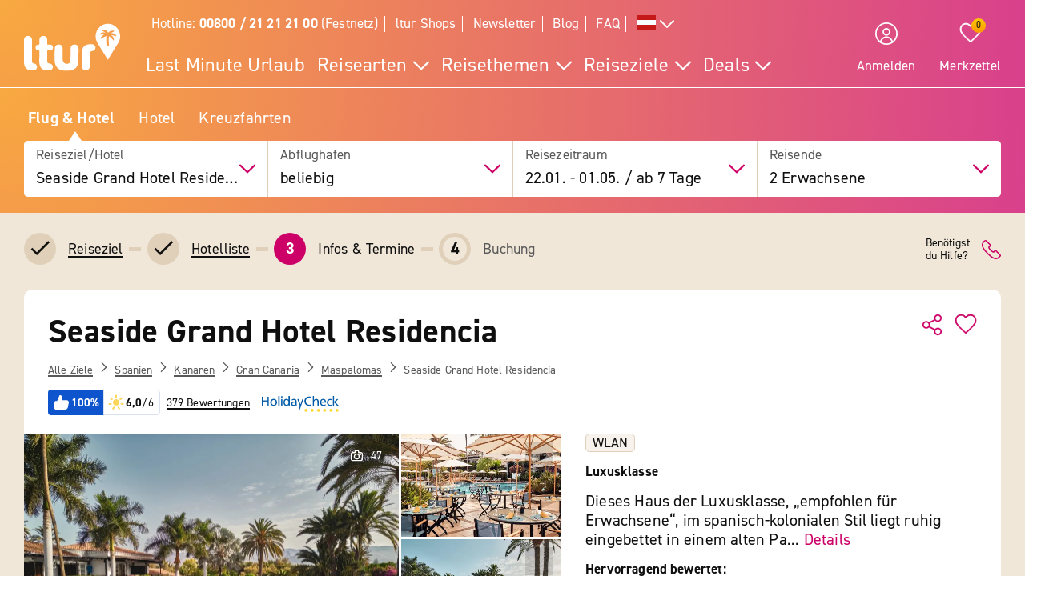

--- FILE ---
content_type: text/css
request_url: https://www.ltur.com/assets/2019/bundles/lturapp/css/layout2019/hotel-detail-uncritical.css?v=11afb73b57
body_size: 55817
content:
blockquote,dd,dl,fieldset,figure,h1,h2,h3,h4,h5,h6,hr,legend,ol,p,pre,ul{margin:0;padding:0}li>ol,li>ul{margin-bottom:0}table{border-collapse:collapse;border-spacing:0}fieldset{min-width:0;border:0}address,blockquote,dl,fieldset,figure,h1,h2,h3,h4,h5,h6,hr,ol,p,pre,table,ul{margin-bottom:1.5rem}dd,ol,ul{margin-left:1.5rem}@font-face{font-family:din-2014;src:url(/bundles/lturapp/css/fonts/din-2014-regular.woff2) format("woff2"),url(/bundles/lturapp/css/fonts/din-2014-regular.woff) format("woff");font-weight:400;font-style:normal;font-display:swap}@font-face{font-family:din-2014;src:url(/bundles/lturapp/css/fonts/din-2014-bold.woff2) format("woff2"),url(/bundles/lturapp/css/fonts/din-2014-bold.woff) format("woff");font-weight:700;font-style:normal;font-display:swap}@font-face{font-family:din-2014;src:url(/bundles/lturapp/css/fonts/din-2014-heavy.woff2) format("woff2"),url(/bundles/lturapp/css/fonts/din-2014-heavy.woff) format("woff");font-weight:900;font-style:normal;font-display:swap}@font-face{font-family:roboto;src:url(/bundles/lturapp/css/fonts/roboto-bold.woff2) format("woff2"),url(/bundles/lturapp/css/fonts/roboto-bold.woff) format("woff");font-weight:400;font-style:normal;font-display:swap}/*! normalize.css v7.0.0 | MIT License | github.com/necolas/normalize.css */@keyframes placeHolderShimmer{0%{background-position:100% 0}to{background-position:-100% 0}}@keyframes slideInDown{0%{transform:translate3d(0,-200%,0);visibility:visible}to{transform:translate3d(0,0,0)}}@keyframes slideOutUp{0%{transform:translate3d(0,0,0)}to{visibility:hidden;transform:translate3d(0,-200%,0)}}@keyframes slide-next{0%,to{transform:translateX(0);opacity:1}50%{opacity:0}70%{transform:translateX(-80%)}}@keyframes slide-prev{0%,to{transform:translateX(0);opacity:1}50%{opacity:0}70%{transform:translateX(50%)}}@keyframes loader-bounce-animation{0%,80%,to{transform:scale(0)}40%{transform:scale(1)}}@keyframes marquee{0%{transform:translate(0,0)}to{transform:translate(-100%,0)}}@keyframes bounceInUp{0%,60%,75%,90%,to{animation-timing-function:cubic-bezier(.215,.61,.355,1)}0%{opacity:0;transform:translate3d(0,3000px,0)}60%{opacity:1;transform:translate3d(0,-20px,0)}75%{transform:translate3d(0,10px,0)}90%{transform:translate3d(0,-5px,0)}to{transform:translate3d(0,0,0)}}@keyframes shake{0%,to{transform:translate3d(0,0,0)}10%,30%,50%,70%,90%{transform:translate3d(-10px,0,0)}20%,40%,60%,80%{transform:translate3d(10px,0,0)}}article,aside,details,figcaption,figure,footer,header,main,menu,nav,section{display:block}h1{font-size:2em}figure{margin:1em 40px}hr{box-sizing:content-box;height:0;overflow:visible}code,kbd,pre,samp{font-family:monospace,monospace;font-size:1em}a{background-color:transparent;-webkit-text-decoration-skip:objects}abbr[title]{border-bottom:none;-webkit-text-decoration:underline dotted;text-decoration:underline dotted}b,strong{font-weight:bolder}dfn{font-style:italic}mark{background-color:#ff0;color:#000}small{font-size:80%}sub,sup{line-height:0;position:relative;vertical-align:baseline}sub{font-size:75%;bottom:-.25em}sup{font-size:70%;top:-.9em}audio,canvas,video{display:inline-block}audio:not([controls]){display:none;height:0}img{border-style:none;max-width:100%;font-style:italic;vertical-align:middle}svg:not(:root){overflow:hidden}button,input,optgroup,select,textarea{font-size:100%;line-height:1.15;margin:0}button,input{overflow:visible}button,select{text-transform:none}[type=reset],[type=submit],button,html [type=button]{-webkit-appearance:button}[type=button]::-moz-focus-inner,[type=reset]::-moz-focus-inner,[type=submit]::-moz-focus-inner,button::-moz-focus-inner{border-style:none;padding:0}[type=button]:-moz-focusring,[type=reset]:-moz-focusring,[type=submit]:-moz-focusring,button:-moz-focusring{outline:1px dotted ButtonText}fieldset{padding:.35em .75em .625em}legend{color:inherit;display:table;max-width:100%;white-space:normal}progress{display:inline-block;vertical-align:baseline}textarea{overflow:auto}[type=checkbox],[type=radio],legend{box-sizing:border-box;padding:0}[type=number]::-webkit-inner-spin-button,[type=number]::-webkit-outer-spin-button{height:auto}[type=search]{-webkit-appearance:textfield;outline-offset:-2px}[type=search]::-webkit-search-cancel-button,[type=search]::-webkit-search-decoration{-webkit-appearance:none}summary{display:list-item}[hidden],a span.blacktext::after,a.black span.blacktext::after,template{display:none}img[height],img[width]{max-width:none}table{width:100%}button{border:0;cursor:pointer}input,input[type=search],select,textarea{appearance:none}select::-ms-expand{display:none}input,select,textarea{width:100%;padding:.5rem .45rem;color:#0f0f0f;background-color:#fff;border-radius:4px;border:1px solid #e0d0b9;transition:all .2s ease;outline:0}input:active,input:focus,input:hover,select:active,select:focus,select:hover,textarea:active,textarea:focus,textarea:hover{box-shadow:0 0 5px 0 rgba(15,15,15,.1);border-color:#e0d0b9}input::placeholder,select::placeholder,textarea::placeholder{color:#d4d4d4}input:disabled,input:disabled:active,input:disabled:focus,input:disabled:hover,select:disabled,select:disabled:active,select:disabled:focus,select:disabled:hover,textarea:disabled,textarea:disabled:active,textarea:disabled:focus,textarea:disabled:hover{opacity:.9;color:#d4d4d4;border-color:#e0d0b9;background-color:#f7f7f7;box-shadow:none}.is-valid input,.is-valid select,.is-valid textarea{border-color:#9ccc18}.is-error input,.is-error select,.is-error textarea{border-color:#ff1935;background-color:#ffe8eb}input,select{height:2.4rem}.input-payment{height:2.4rem;border:1px solid #e0d0b9;border-radius:4px}.input-payment iframe{border:0}.input-payment.valid{border:1px solid #9ccc18}.input-payment.invalid{border:1px solid #ff1935}.u-h1,.u-h2,.u-h3,.u-h4,.u-h5,.u-h6,h1,h2,h3,h4,h5,h6{margin-bottom:.75rem;line-height:1;font-weight:700}h1{font-size:2.0736rem}h2{font-size:1.44rem}h3{font-size:1.2rem}h4{font-size:1rem}h5,small{font-size:.8333333333rem}h6{font-size:.6944444444rem}.u-h1{font-size:2.0736rem!important}.u-h2{font-size:1.44rem!important}.u-h3{font-size:1.2rem!important}.u-h4{font-size:1rem!important}.u-h5{font-size:.8333333333rem!important}.u-h6{font-size:.6944444444rem!important}.u-h1,.u-h2,.u-h3,.u-h4,.u-h5,.u-h6{display:block}.headline-no-margin{margin-bottom:0}h1#headline{hyphens:auto}embed,iframe{width:100%;height:500px}a{color:#c06}a,a.black{text-decoration:none;cursor:pointer}a span.blacktext,a.black span.blacktext{color:#0f0f0f;font-weight:400}a span.blacktext :not(svg):not(img):not(picture):not(source)::after,a.black span.blacktext :not(svg):not(img):not(picture):not(source)::after{display:none}.c-btn--inverted :not(svg):not(img):not(picture):not(source),.c-link--primary :not(svg):not(img):not(picture):not(source),.c-link--secondary :not(svg):not(img):not(picture):not(source),.c-link-icon :not(svg):not(img):not(picture):not(source),a.black:not(.c-btn):not(.c-link--secondary):not(.no-link-hover-effect):not(.multi-line):not(.ubsf_maps-link):not(.ubsf_locations-list-item):not(.ubsf_location-page-link):not(.ubsf_details-directions-link):not(.ubsf_phone-link) :not(svg):not(img):not(picture):not(source),a:not(.c-btn):not(.c-link--secondary):not(.no-link-hover-effect):not(.multi-line):not(.ubsf_maps-link):not(.ubsf_locations-list-item):not(.ubsf_location-page-link):not(.ubsf_details-directions-link):not(.ubsf_phone-link) :not(svg):not(img):not(picture):not(source){display:inline-block;position:relative}a.black:not(.c-btn):not(.c-link--secondary):not(.no-link-hover-effect):not(.multi-line):not(.ubsf_maps-link):not(.ubsf_locations-list-item):not(.ubsf_location-page-link):not(.ubsf_details-directions-link):not(.ubsf_phone-link) :not(svg):not(img):not(picture):not(source)::after,a:not(.c-btn):not(.c-link--secondary):not(.no-link-hover-effect):not(.multi-line):not(.ubsf_maps-link):not(.ubsf_locations-list-item):not(.ubsf_location-page-link):not(.ubsf_details-directions-link):not(.ubsf_phone-link) :not(svg):not(img):not(picture):not(source)::after{content:"";width:0;position:absolute;left:0;bottom:0;height:2px;background:currentColor;transition:.2s width ease}@media (max-width:63.99em){a.black:not(.c-btn):not(.c-link--secondary):not(.no-link-hover-effect):not(.multi-line):not(.ubsf_maps-link):not(.ubsf_locations-list-item):not(.ubsf_location-page-link):not(.ubsf_details-directions-link):not(.ubsf_phone-link) :not(svg):not(img):not(picture):not(source)::after,a:not(.c-btn):not(.c-link--secondary):not(.no-link-hover-effect):not(.multi-line):not(.ubsf_maps-link):not(.ubsf_locations-list-item):not(.ubsf_location-page-link):not(.ubsf_details-directions-link):not(.ubsf_phone-link) :not(svg):not(img):not(picture):not(source)::after{width:auto}}a.black:not(.c-btn):not(.c-link--secondary):not(.no-link-hover-effect):not(.multi-line):not(.ubsf_maps-link):not(.ubsf_locations-list-item):not(.ubsf_location-page-link):not(.ubsf_details-directions-link):not(.ubsf_phone-link):hover :not(svg):not(img):not(picture):not(source)::after,a:not(.c-btn):not(.c-link--secondary):not(.no-link-hover-effect):not(.multi-line):not(.ubsf_maps-link):not(.ubsf_locations-list-item):not(.ubsf_location-page-link):not(.ubsf_details-directions-link):not(.ubsf_phone-link):hover :not(svg):not(img):not(picture):not(source)::after{width:100%}.c-btn--inverted:active::after :not(svg):not(img):not(picture):not(source)::after,.c-link--primary:active::after :not(svg):not(img):not(picture):not(source)::after,.c-link-icon:active::after :not(svg):not(img):not(picture):not(source)::after,a.black:not(.c-btn):not(.c-link--secondary):not(.no-link-hover-effect):not(.multi-line):not(.ubsf_maps-link):not(.ubsf_locations-list-item):not(.ubsf_location-page-link):not(.ubsf_details-directions-link):not(.ubsf_phone-link):active::after :not(svg):not(img):not(picture):not(source)::after,a:not(.c-btn):not(.c-link--secondary):not(.no-link-hover-effect):not(.multi-line):not(.ubsf_maps-link):not(.ubsf_locations-list-item):not(.ubsf_location-page-link):not(.ubsf_details-directions-link):not(.ubsf_phone-link):active::after :not(svg):not(img):not(picture):not(source)::after{width:0}a span,a.black span{display:inline-block}a span:active,a.black,a.black span:active,a.black:active,a:active{color:#0f0f0f}a.multi-line{color:#0f0f0f!important;display:inline!important}.underline{width:100%;background-image:linear-gradient(transparent calc(100% - 1px),#000 1px);background-repeat:no-repeat;background-size:0 100%;transition:background-size 1s}.multi-line:hover .underline{background-size:100% 100%}.u-color-magenta,a.black .c-signpost-nav__link{color:#c06}ol,ul{margin-top:1rem;margin-bottom:1rem}ul{list-style-type:disc}@media not all and (min-resolution:.001dpcm){@supports (-webkit-appearance:none){body *{-webkit-overflow-scrolling:touch}}}@media (max-width:47.99em){.overflow-hidden{left:0;-webkit-overflow-scrolling:touch;position:fixed;top:0;width:100%;overflow:hidden}}p{text-align:left;margin-bottom:.75rem}.o-wrapper{padding-right:1.5rem;padding-left:1.5rem;margin-right:auto;margin-left:auto;max-width:1280px}.o-box:after,.o-media:after,.o-wrapper:after{content:""!important;display:block!important;clear:both!important}.o-layout{display:block;margin:0;padding:0;list-style:none;margin-left:-1.5rem;font-size:0}.o-layout__item{box-sizing:border-box;display:inline-block;vertical-align:top;width:100%;padding-left:1.5rem;font-size:16px;font-size:1rem}.o-layout--flush{margin-left:0}.o-layout--flush>.o-layout__item{padding-left:0}.o-layout--tiny{margin-left:-.375rem}.o-layout--tiny>.o-layout__item{padding-left:.375rem}.o-layout--small{margin-left:-.75rem}.o-layout--small>.o-layout__item{padding-left:.75rem}.o-layout--large{margin-left:-3rem}.o-layout--large>.o-layout__item{padding-left:3rem}.o-layout--huge{margin-left:-6rem}.o-layout--huge>.o-layout__item{padding-left:6rem}.o-layout--middle>.o-layout__item{vertical-align:middle}.o-layout--bottom>.o-layout__item{vertical-align:bottom}.o-layout--stretch{display:flex;flex-wrap:wrap}.o-layout--stretch>.o-layout__item{display:flex}.o-layout--stretch.o-layout--center{justify-content:center}.o-layout--stretch.o-layout--right{justify-content:flex-end}.o-layout--stretch.o-layout--left{justify-content:flex-start}.o-layout--center{text-align:center}.o-layout--right{text-align:right}.o-layout--center>.o-layout__item,.o-layout--left,.o-layout--left>.o-layout__item,.o-layout--right>.o-layout__item{text-align:left}.o-layout--reverse{direction:rtl}.o-layout--reverse>.o-layout__item{direction:ltr}.o-layout--auto>.o-layout__item{width:auto}.o-media,.o-media__img>img{display:block}.o-media__img{float:left;margin-right:1.5rem}.o-media__body{overflow:hidden;display:block}.o-media__body,.o-media__body>:last-child{margin-bottom:0}.o-media--flush>.o-media__img{margin-right:0;margin-left:0}.o-media--tiny>.o-media__img{margin-right:.375rem}.o-media--tiny.o-media--reverse>.o-media__img{margin-right:0;margin-left:.375rem}.o-media--small>.o-media__img{margin-right:.75rem}.o-media--small.o-media--reverse>.o-media__img{margin-right:0;margin-left:.75rem}.o-media--large>.o-media__img{margin-right:3rem}.o-media--large.o-media--reverse>.o-media__img{margin-right:0;margin-left:3rem}.o-media--huge>.o-media__img{margin-right:6rem}.o-media--huge.o-media--reverse>.o-media__img{margin-right:0;margin-left:6rem}.o-media--reverse>.o-media__img{float:right;margin-right:0;margin-left:1.5rem}.o-flag{display:table;width:100%;border-spacing:0}.o-flag__body,.o-flag__img{display:table-cell;vertical-align:middle}.o-flag__img{width:1px;padding-right:1.5rem}.o-flag__img>img{max-width:none}.o-flag__body{width:auto}.o-flag__body,.o-flag__body>:last-child{margin-bottom:0}.o-flag--flush>.o-flag__img{padding-right:0;padding-left:0}.o-flag--tiny>.o-flag__img{padding-right:.375rem}.o-flag--tiny.o-flag--reverse>.o-flag__img{padding-right:0;padding-left:.375rem}.o-flag--small>.o-flag__img{padding-right:.75rem}.o-flag--small.o-flag--reverse>.o-flag__img{padding-right:0;padding-left:.75rem}.o-flag--large>.o-flag__img{padding-right:3rem}.o-flag--large.o-flag--reverse>.o-flag__img{padding-right:0;padding-left:3rem}.o-flag--huge>.o-flag__img{padding-right:6rem}.o-flag--huge.o-flag--reverse>.o-flag__img{padding-right:0;padding-left:6rem}.o-flag--reverse{direction:rtl}.o-flag--reverse>.o-flag__body,.o-flag--reverse>.o-flag__img{direction:ltr}.o-flag--reverse>.o-flag__img{padding-right:0;padding-left:1.5rem}.o-flag--top>.o-flag__body,.o-flag--top>.o-flag__img{vertical-align:top}.o-flag--bottom>.o-flag__body,.o-flag--bottom>.o-flag__img{vertical-align:bottom}.o-list-bare{list-style:none}.o-list-bare,.o-list-bare__item{margin-left:0}.o-list-inline{margin-left:0;list-style:none}.o-list-inline__item{display:inline-block}.o-box{display:block;padding:1.5rem}.o-box>:last-child{margin-bottom:0}.o-box--tiny,.o-table--tiny td,.o-table--tiny th{padding:.375rem}.o-box--small,.o-table--small td,.o-table--small th{padding:.75rem}.o-box--large,.o-table--large td,.o-table--large th{padding:3rem}.o-box--huge,.o-table--huge td,.o-table--huge th{padding:6rem}.o-ratio{position:relative;display:block}.o-ratio:before{content:"";display:block;width:100%;padding-bottom:100%}.o-ratio>embed,.o-ratio>iframe,.o-ratio>object,.o-ratio__content{position:absolute;top:0;bottom:0;left:0;height:100%;width:100%}.o-ratio--2\:1:before{padding-bottom:50%}.o-ratio--4\:3:before{padding-bottom:75%}.o-ratio--16\:9:before{padding-bottom:56.25%}.o-ratio--img-contain>.o-ratio__content:before{height:auto;margin:auto;max-height:100%;max-width:100%;width:auto}.o-crop{position:relative;display:block;overflow:hidden}.o-crop__content{position:absolute;top:0;left:0;max-width:none}.o-crop__content--left-top{left:0}.o-crop__content--left-center{top:50%;transform:translateY(-50%)}.o-crop__content--left-bottom{top:auto;bottom:0}.o-crop__content--right-top{right:0;left:auto}.o-crop__content--right-center{top:50%;right:0;left:auto;transform:translateY(-50%)}.o-crop__content--right-bottom{top:auto;right:0;bottom:0;left:auto}.o-crop__content--center-top{left:50%;transform:translateX(-50%)}.o-crop__content--center,.o-crop__content--center-center{top:50%;left:50%;transform:translate(-50%,-50%)}.o-crop__content--center-bottom{top:auto;bottom:0;left:50%;transform:translateX(-50%)}.o-crop--2\:1{padding-bottom:50%}.o-crop--4\:3{padding-bottom:75%}.o-crop--16\:9{padding-bottom:56.25%}.o-crop--fill>.o-crop__content{min-height:100%;min-width:100%}.o-table{width:100%}.o-pack,.o-table--fixed{table-layout:fixed}.o-pack{width:100%;margin-left:0;display:table}.o-pack__item{display:table-cell;vertical-align:top}.c-footer-bottom li,.o-pack--middle>.o-pack__item{vertical-align:middle}.o-pack--bottom>.o-pack__item{vertical-align:bottom}.o-pack--auto{table-layout:auto}.o-pack--tiny{border-spacing:.375rem}.o-pack--small{border-spacing:.75rem}.o-pack--default{border-spacing:1.5rem}.o-pack--large{border-spacing:3rem}.o-pack--huge{border-spacing:6rem}.o-pack--reverse{direction:rtl}.o-pack--reverse>.o-pack__item{direction:ltr}.o-box--space-tiny:not(:last-child),.o-box:not(:last-child){margin-bottom:.375rem}@media (max-width:47.99em){.o-box{padding:.75rem}}.o-box--flush{padding:0}@media (min-width:48em){.o-box--flush\@from-tablet{padding:0}}@media (max-width:47.99em){.o-box--flush-horizontal\@until-tablet{padding-left:0;padding-right:0}.o-box--flush-top\@until-tablet{padding-top:0}}.o-box--radius{border-radius:10px}.o-box--radius-small{border-radius:5px}@media (max-width:63.99em){.o-box--radius-small\@until-desktop{border-radius:5px}.o-box--radius-none\@until-desktop{border-radius:0}}.o-disturber-text{background-color:#9ccc18;display:inline-block;max-width:10rem;padding:.375rem;border-radius:5px;transform:rotate(-7deg);color:#fff}@media (min-width:64em){.o-disturber-text{max-width:14rem}}.o-disturber-image{display:inline-block}.o-disturber-image img{max-width:6rem;height:auto}.o-flex-media,.o-flex-media-horizontal{display:flex}.o-flex-media-horizontal--reverse{justify-content:flex-end}.o-flex-media__figure{flex-shrink:0;margin-right:.75rem}.o-flex-media__body{flex:0 1 auto;margin-bottom:0}.o-flex-media__body :last-child{margin-bottom:0}.o-flex-media--center{align-items:center}.o-flex-media--reverse{align-items:flex-end}.o-flex-media--reverse>.o-flex-media__figure{order:1;margin-left:.75rem;margin-right:0}.o-hr{width:100%;height:1px;margin-top:.75rem;margin-bottom:.75rem}.o-icon{width:1rem;height:1rem;fill:currentColor}.o-icon--logo{width:100%;height:2rem;fill:#c06}.o-icon--giga{padding:1px;width:3rem;height:3rem}.o-icon--mega{width:2rem;height:2rem}.o-icon--mega--giga{width:4rem;height:4rem}.o-icon--ultra{width:1.7rem;height:1.7rem}.o-icon--terra{width:5rem;height:5rem}.o-icon--huge{width:1.4rem;height:1.4rem}.o-icon--large{width:1.2rem;height:1.2rem}.o-icon--small{padding:1px;width:1rem;height:1rem}.o-icon--tiny{width:.6rem;height:.6rem}.o-icon--milli{width:.3rem;height:.3rem}@media (min-width:48em){.o-image-left{float:left;padding-right:1.5rem}.o-image-right{float:right;padding-left:1.5rem}}@media (max-width:47.99em){.o-image-left,.o-image-right{padding-bottom:1.5rem}}.o-layout{margin-bottom:-1.5rem}.o-layout>.o-layout__item{margin-bottom:1.5rem}.o-layout--flush,.o-layout--flush>.o-layout__item{margin-bottom:0}.o-layout--tiny{margin-bottom:-.375rem}.o-layout--tiny>.o-layout__item{margin-bottom:.375rem}.o-layout--small{margin-bottom:-.75rem}.o-layout--small>.o-layout__item{margin-bottom:.75rem}.o-layout--large{margin-bottom:-3rem}.o-layout--large>.o-layout__item{margin-bottom:3rem}.o-layout--huge{margin-bottom:-6rem}.o-layout--huge>.o-layout__item{margin-bottom:6rem}.o-layout .o-layout__spacing-landing-page-sides,.o-layout__spacing-headline-sides{padding-right:.75rem;padding-left:.75rem}@media (min-width:64em){.o-layout__spacing-headline-sides{padding-right:0;padding-left:0}}@media (min-width:64em){.o-layout .o-layout__spacing-landing-page-sides:first-child{padding-left:0}}@media (max-width:63.99em){.o-layout .o-layout__spacing-landing-page-sides-flush{padding-right:0;padding-left:0}}.o-loader__wrapper{width:60px}.o-split{display:flex;justify-content:space-between}.o-split--align-end{justify-content:flex-end}@media (min-width:48em){.o-split--align-bottom\@from-tablet{align-items:flex-end}}@media (max-width:47.99em){.o-split--column\@until-tablet{flex-direction:column}}@media (max-width:63.99em){.o-split--column\@until-desktop{flex-direction:column}}.o-split--spacing{margin-bottom:.75rem}.o-split__item>*{margin-bottom:0}@media (max-width:47.99em){.o-split--reverse\@until-tablet .o-split__item:first-child{order:1}}@media (max-width:63.99em){.o-split--reverse\@until-desktop .o-split__item:first-child{order:1}}.o-split__item--align-end{margin-left:auto}@media (max-width:47.99em){.o-split__item--full\@until-tablet{width:100%}}.o-sun-rating{display:inline-flex;padding:3px 0}.o-sun-rating__svg-container{display:flex;align-items:center;padding-right:.1875rem}.o-sun-rating__svg-container:last-child{padding-right:.1875rem}.o-sun-rating__svg-container-disabled svg g{fill:#595959}.o-sun-rating-container{width:100%}.o-sun-rating-flex{display:flex;flex-direction:row;height:21px}.o-sun-rating-count{flex:1;margin-left:auto;text-align:right}.o-sun-rating-count span{font-size:16px}.o-sun-rating-count-bar{flex:6;margin-left:10px;margin-right:10px;background-color:#f0e7d9}.o-sun-rating-count-bar div{height:100%;background-color:#0060ac}.o-table-presentation{display:flex;flex-direction:column;width:100%}.o-table-presentation__tr{display:flex}.o-table-presentation__td:not(.o-table-presentation__foot-td),.o-table-presentation__th{flex-grow:1}.o-table-presentation__head{margin-top:.75rem}.o-table-presentation__foot .o-table-presentation__tr{justify-content:space-between}.o-table-presentation--tiny .o-table-presentation__td:not(.o-table-presentation__nested-td),.o-table-presentation--tiny .o-table-presentation__th{padding:.375rem 0}@media (min-width:64em){.o-table-presentation--tiny .o-table-presentation__td:not(.o-table-presentation__nested-td),.o-table-presentation--tiny .o-table-presentation__th{padding:.375rem}.o-table-presentation--tiny .o-table-presentation__td:not(.o-table-presentation__nested-td):first-child,.o-table-presentation--tiny .o-table-presentation__th:first-child{padding-top:.375rem;padding-right:.375rem;padding-bottom:.375rem;padding-left:0}.o-table-presentation--tiny .o-table-presentation__td:not(.o-table-presentation__nested-td):last-child,.o-table-presentation--tiny .o-table-presentation__th:last-child{padding:.375rem 0}}.o-table-presentation--small .o-table-presentation__td:not(.o-table-presentation__nested-td),.o-table-presentation--small .o-table-presentation__th{padding:.75rem 0}@media (min-width:48em){.o-table-presentation--small .o-table-presentation__td:not(.o-table-presentation__nested-td),.o-table-presentation--small .o-table-presentation__th{padding:.75rem}.o-table-presentation--small .o-table-presentation__td:not(.o-table-presentation__nested-td):first-child,.o-table-presentation--small .o-table-presentation__th:first-child{padding-top:.75rem;padding-right:.75rem;padding-bottom:.75rem;padding-left:0}.o-table-presentation--small .o-table-presentation__td:not(.o-table-presentation__nested-td):last-child,.o-table-presentation--small .o-table-presentation__th:last-child{padding:.75rem 0}}.o-table-presentation__nested-td{display:flex}.o-table-presentation--split .o-table-presentation__nested-td:last-child .o-table-presentation__td:last-child,.o-table-presentation--split .o-table-presentation__td:last-child,.o-table-presentation--split .o-table-presentation__th:last-child{text-align:right}.o-table-presentation--split .o-table-presentation__nested-td .o-table-presentation__td{text-align:left}.o-table-presentation--justify-end .o-table-presentation__td:not(:first-child),.o-table-presentation--justify-end .o-table-presentation__th:not(:first-child){text-align:right}.o-table-presentation--justify-end .o-table-presentation__nested-td .o-table-presentation__td:first-child{text-align:right}@media (max-width:47.99em){.o-table-presentation--responsive\@mobile .o-table-presentation__head{display:none}.o-table-presentation--responsive\@mobile .o-table-presentation__tr{flex-direction:column}.o-table-presentation--responsive\@mobile .o-table-presentation__tr.o-table-presentation__foot-tr,.o-table-presentation--responsive\@mobile .o-table-presentation__tr.o-table-presentation__non-responsive-tr{flex-direction:row}.o-table-presentation--responsive\@mobile .o-table-presentation__td{flex-grow:0}.o-table-presentation--responsive\@mobile .o-table-presentation__nested-td{justify-content:space-between}.o-table-presentation--responsive\@mobile.o-table-presentation--tiny .o-table-presentation__tr{padding-top:.375rem;padding-bottom:.375rem}.o-table-presentation--responsive\@mobile.o-table-presentation--small .o-table-presentation__tr{padding-top:.75rem;padding-bottom:.75rem}.o-table-presentation--responsive\@mobile.o-table-presentation--small .o-table-presentation__td,.o-table-presentation--responsive\@mobile.o-table-presentation--tiny .o-table-presentation__td{padding-top:0;padding-bottom:0}}.o-teaser-footer{width:100%;margin-top:auto;padding:.75rem;border-top:1px solid #f0e7d9;font-size:.8333333333rem}@media (min-width:48em)and (max-width:63.99em){.o-teaser-footer{right:0;padding-left:.75rem;padding-right:.75rem}}.o-wrapper{position:relative}@media (max-width:63.99em){.o-wrapper{padding-left:.75rem;padding-right:.75rem}}@media (max-width:47.99em){.o-wrapper--small\@until-tablet{padding-left:.75rem;padding-right:.75rem}.o-wrapper--tiny\@until-tablet{padding-left:.375rem;padding-right:.375rem}}.o-wrapper--full{max-width:100%}.o-wrapper--flush{padding-left:0;padding-right:0}@media (max-width:63.99em){.o-wrapper--flush\@until-desktop{padding-left:0;padding-right:0}}@media (max-width:47.99em){.o-wrapper--flush\@until-tablet{padding-left:0;padding-right:0}}@media (min-width:64em){.o-wrapper--flush\@from-desktop{padding-left:0;padding-right:0}}@media (min-width:48em){.o-wrapper--flush\@from-tablet{padding-left:0;padding-right:0}}.c-accordion{margin-bottom:.375rem;border-radius:10px;background-color:#fff}.c-accordion:last-child{margin-bottom:0}.c-flyout .c-accordion{height:100%}.c-accordion--shadow{box-shadow:0 0 10px 0 rgba(0,0,1,.1)}.c-accordion--compressed{background-color:transparent;border-radius:0}.c-accordion--filter{margin-bottom:.375rem;border-radius:0!important;background-color:#fff}.c-accordion--filter:last-child{margin-bottom:0}.c-flyout .c-accordion--filter{height:100%}.c-accordion--radio{border-bottom:1px solid #f0e7d9;margin-bottom:1.125rem;padding-top:1.125rem;padding-bottom:1.125rem;border-radius:0}.c-accordion--radio:first-child{padding-top:0}.c-accordion--radio:last-child{border-bottom:0}.c-accordion--base{background-color:#f0e7d9}.c-accordion--pay{margin-left:-1.5rem;margin-right:-1.5rem}.c-accordion__btn-wrapper{display:flex}.c-accordion__btn{display:inline-flex;align-items:center;justify-content:center}.c-accordion-btn__icon-collapse{display:none}.c-accordion__headline{position:relative;display:flex;justify-content:flex-start;box-sizing:border-box;flex-direction:row;align-items:center;cursor:pointer;font-size:1.2rem;padding:.75rem 1.5rem}.c-accordion__headline.c-accordion__headline--flush{padding:0}.c-accordion__headline--empty{border-radius:10px;background-color:#f9f5f1;color:#c4a986;cursor:default}.c-accordion__headline--compressed{cursor:default;padding-left:0;padding-right:0}.c-accordion__headline--radio{padding:0}.c-accordion__headline-text{align-self:center;font-size:1.2rem;margin-bottom:0;font-weight:400}.c-accordion__headline-text:active{color:#0f0f0f}.c-accordion__headline-text--compressed,.c-burger-menu__sub-list--active span{font-weight:700}@media (max-width:47.99em){.c-accordion__headline-text--compressed{max-width:60%}}.c-accordion__headline-text--primary{color:#c06}.c-accordion__headline-text--secondary{color:#0f0f0f}.c-accordion__headline-text-wrapper{display:flex;width:100%;margin-left:1rem}@media (max-width:63.99em){.c-accordion__headline-text-wrapper{margin-left:.75rem}}@media (max-width:47.99em){.c-accordion__headline-text-wrapper{flex-direction:column-reverse}}@media (min-width:48em){.c-accordion__headline-text-wrapper{align-items:center}}@media (max-width:47.99em){.c-accordion__headline-text-wrapper .c-accordion__label-addition{font-size:1rem}}@media (min-width:48em){.c-accordion__headline-text-wrapper .c-accordion__label-addition{margin-left:auto}}.c-accordion__content{transition:max-height .4s cubic-bezier(0,1,0,1);box-sizing:border-box}.c-accordion__content--compressed{border-top:0}.c-accordion__content--radio{transition:none}.c-accordion__content--base{border-top:0}.c-accordion__content--select-fix{padding-bottom:1px}.c-accordion__body{padding:.375rem 1.5rem 1.5rem;border-top:1px solid #e0d0b9}.c-accordion__body--compressed{padding:.375rem 0 1.5rem}.c-accordion__body--frameless{border-top:0}.c-accordion--label-left .c-accordion__headline{justify-content:space-between;flex-direction:row-reverse}.c-accordion--label-left .c-accordion__headline--empty{justify-content:flex-start;flex-direction:row}.c-accordion--label-left .c-accordion__headline-text-wrapper{margin-left:0}.c-accordion--label-left .c-accordion__btn{left:auto}.c-accordion--child .c-accordion__headline-text-wrapper{margin-left:1.5rem}@media (max-width:63.99em){.c-accordion--child .c-accordion__headline-text-wrapper{margin-left:.75rem}}.c-accordion--label-default .c-accordion__headline{flex-direction:row}.c-accordion__toggle{opacity:0}.c-accordion__toggle:checked~.c-accordion__content--radio{margin-top:.75rem}.c-accordion__toggle:checked+.c-accordion__headline .c-accordion-btn__icon-expand{display:none}.c-accordion__toggle:checked+.c-accordion__headline .c-accordion-btn__icon-collapse{display:block}.c-accordion__toggle:not(:checked)~.c-accordion__content{max-height:0!important;overflow:hidden;display:none}.c-accordion__toggle-hidden{position:absolute;opacity:0;width:0;height:0}.c-accordion__action-text{font-size:1rem}.c-accordion--no-input .c-accordion__content{max-height:0;overflow:hidden}.c-accordion--no-input.is-open .c-accordion-btn__icon-expand{display:none}.c-accordion--no-input.is-open .c-accordion-btn__icon-collapse{display:block}.c-accordion--no-input.is-open .c-accordion__content{max-height:1000vh;transition:max-height .8s ease-in-out}.c-animated-bg{background:linear-gradient(to right,#d4d4d4 8%,#c7c7c7 18%,#d4d4d4 33%);color:transparent;position:relative;background-size:200% 100%;will-change:background-position}.is-animating .c-animated-bg,.js-tabs-content-item.is-active .c-animated-bg{animation-duration:1s;animation-fill-mode:forwards;animation-iteration-count:infinite;animation-name:placeHolderShimmer;animation-timing-function:linear}.c-animated-bg--white{background:linear-gradient(to right,#fff 8%,#f2f2f2 18%,#fff 33%);background-size:200% 100%}.c-control-arrow-wrapper{position:absolute;display:flex;flex-direction:column;justify-content:center;align-items:center;z-index:2;cursor:pointer}#control-arrow{cursor:pointer}.c-control-arrow-long-wrapper{justify-content:center;align-items:center;margin-top:-30px;display:flex}.c-control-arrow-wrapper--horz{flex-direction:row}.c-control-arrow-wrapper--vert{right:0;bottom:1.5rem;flex-direction:column-reverse}@media (max-width:47.99em){.c-control-arrow-wrapper--vert{bottom:2.5rem;flex-direction:row;width:100%;justify-content:space-between}}.c-control-arrow{position:relative;display:flex;align-items:center;justify-content:center;width:40px;height:40px;color:#c06}.c-control-arrow-wrapper--primary .c-control-arrow{overflow:hidden;background-color:#c06;color:#fff}.c-control-arrow-wrapper--primary .c-control-arrow::after{content:"";display:block;position:absolute;width:100%;height:100%;top:0;left:0;pointer-events:none;background-image:radial-gradient(circle,#b7005c 10%,transparent 10.01%);background-repeat:no-repeat;background-position:50%;transform:scale(10,10);opacity:0;transition:transform .5s,opacity .8s}.c-control-arrow-wrapper--primary .c-control-arrow:active::after{transform:scale(0,0);opacity:1;transition:0s}.c-control-arrow-wrapper--small .c-control-arrow{width:30px;height:30px}.c-control-arrow-wrapper--large .c-control-arrow{width:70px;height:70px}.c-control-arrow-long{width:40px;height:40px;bottom:-80px;color:#fff}@media (max-width:47.99em){.c-control-arrow-long{bottom:-60px}}.c-control-arrow-long--magenta{color:#c06}.c-control-arrow-wrapper--vert .c-control-arrow--right{border-bottom-left-radius:5px;border-bottom-right-radius:5px}@media (max-width:47.99em){.c-control-arrow-wrapper--vert .c-control-arrow--right{border-top-left-radius:0;border-bottom-left-radius:0;border-bottom-right-radius:5px;border-top-right-radius:5px}}.c-control-arrow-wrapper--vert.c-control-arrow-wrapper--small .c-control-arrow--right{border-bottom-left-radius:2px;border-bottom-right-radius:2px}@media (max-width:47.99em){.c-control-arrow-wrapper--vert.c-control-arrow-wrapper--small .c-control-arrow--right{border-top-left-radius:0;border-bottom-left-radius:0;border-bottom-right-radius:5px;border-top-right-radius:5px}}.c-control-arrow-wrapper--vert .c-control-arrow--left{border-top-left-radius:5px;border-top-right-radius:5px;margin-bottom:1px}@media (max-width:47.99em){.c-control-arrow-wrapper--vert .c-control-arrow--left{margin-bottom:0;border-top-left-radius:5px;border-bottom-left-radius:5px;border-bottom-right-radius:0;border-top-right-radius:0}}.c-control-arrow-wrapper--vert.c-control-arrow-wrapper--small .c-control-arrow--left{border-top-left-radius:2px;border-top-right-radius:2px}@media (max-width:47.99em){.c-control-arrow-wrapper--vert.c-control-arrow-wrapper--small .c-control-arrow--left{margin-bottom:0;border-top-left-radius:5px;border-bottom-left-radius:5px;border-bottom-right-radius:0;border-top-right-radius:0}}.c-arrow-list,.c-control-arrow-paging{font-size:.8333333333rem}.c-arrow-list{padding:.75rem;padding-right:0;background-color:#f7f3ec;border:1px solid #e0d0b9;border-radius:5px;white-space:nowrap;overflow-x:auto;overflow-y:hidden}.c-arrow-list__item{position:relative;margin-right:.75rem;padding-right:1.5rem}.c-arrow-list__item::after,.c-arrow-list__item::before{position:absolute;top:-.75rem;right:1px;width:0;height:0;content:"";z-index:2;border-left:1.25rem solid #f7f3ec;border-bottom:1.25rem solid transparent;border-top:1.25rem solid transparent}.c-arrow-list__item::after{border-left:1.25rem solid #e0d0b9;z-index:0;right:0}.c-arrow-list__item:last-child{margin-right:0;padding-right:.75rem}.c-arrow-list__item:last-child::after,.c-arrow-list__item:last-child::before{display:none}.c-arrow-sublist{margin-right:17px;margin-left:17px;font-size:.6944444444rem}.c-arrow-sublist__item{margin-bottom:.375rem;padding-bottom:.375rem;border-bottom:1px solid #e0d0b9}@media (max-width:47.99em){.c-arrow-sublist__item{margin-bottom:.75rem;padding-bottom:.75rem;margin-right:20px}}.c-arrow-sublist__item:last-child{margin-bottom:0;border-bottom:0;padding-bottom:0}.c-arrow-sublist__item-content{display:flex;justify-content:space-between}.c-arrow-sublist__input-wrapper{display:flex;max-width:50%;margin-bottom:0}.c-bg-img{background-repeat:no-repeat}.c-bg-img--right{background-position-x:100%}.c-best-price{position:absolute;left:0;bottom:0;width:100%;height:5px;background-color:#9ccc18}@media (max-width:47.99em){.c-best-price{height:3px}}.c-best-price-finder__btn{width:auto}.c-best-price-finder__table{display:flex;flex-flow:column nowrap;justify-content:space-between}.c-best-price-finder__table-compressed{margin:.75rem 0}.c-best-price-finder__content,.c-best-price-finder__content-compressed{margin:.75rem 1.5rem}.c-best-price-finder__icon-arrow{color:#c4a986}.c-best-price-finder__header{display:flex;align-items:center;padding:.75rem 1.5rem}@media (min-width:64em){.c-best-price-finder__header{font-size:.8333333333rem}}.c-best-price-finder__content--framed{border:1px solid #e0d0b9;border-radius:5px}.c-best-price-finder__button-container-compressed{display:flex;align-items:center;padding:0}.c-best-price-finder__arrow-container-compressed{width:100%;padding:.375rem;background-color:#f7f3ec;text-align:center}.c-best-price-finder__arrow-container{margin-left:auto}.c-best-price-finder__table-header{display:flex}.c-best-price-finder__header-cell{padding:.75rem 0;display:flex;justify-content:center;border-top:1px solid #e0d0b9;border-bottom:1px solid #e0d0b9;border-left:1px solid #e0d0b9;flex-grow:1}.c-best-price-finder__header-cell:first-child{border-left:0}.c-best-price-finder__table-row{display:flex;border-top:1px solid #e0d0b9}.c-best-price-finder__table-row:last-child{border-bottom:1px solid #e0d0b9}.c-best-price-finder__table-cell-compressed-first{display:flex;padding:.375rem 1.5rem .375rem .375rem;border-left:1px solid #e0d0b9;border-right:1px solid #e0d0b9}.c-best-price-finder__table-cell-compressed-last{position:relative;display:flex;align-items:center;justify-content:flex-end;flex-grow:1;padding-right:.375rem;text-align:right;border-right:1px solid #e0d0b9}.c-best-price-finder__legend{margin:.75rem 1.5rem}.c-best-price-finder__legend-compressed{display:flex;justify-content:flex-end;margin-top:.75rem;margin-bottom:.75rem}.c-best-price-finder__table-with-return{display:flex}.c-best-price-finder__date{font-size:1.2rem}.c-best-price-legend{display:flex;align-items:center}.c-best-price-legend__color-box{width:10px;height:10px;margin-right:.375rem;background:linear-gradient(to bottom,#ffc900 0,#ffac00 50%)}.c-best-price-legend__text{font-size:.6944444444rem}.c-box--white{background-color:#fff}.c-box--base{background-color:#f0e7d9}.c-box--transparent{background-color:rgba(255,255,255,.6)}.c-box--bg-img{background-size:30%}@media (max-width:47.99em){.c-box--bg-img{background-size:50%}}.c-box-form-headline,.c-box-header,.c-box-headline{margin-bottom:.75rem}@media (max-width:47.99em){.c-box-form-headline,.c-box-header,.c-box-headline{margin-top:.75rem}}.c-box-form-headline{font-weight:400}@media (max-width:47.99em){.c-box-form-headline{margin-left:.75rem}}@media (min-width:48em){.c-box-form-headline{margin-left:1.5rem}}.c-bubble{display:flex;align-items:center;justify-content:center;background-color:#f7f3ec;border-radius:10px;width:1.8rem;color:#595959}@media (min-width:64em){.c-burger-menu{box-shadow:0 0 4px 0 rgba(15,15,15,.2);visibility:hidden;opacity:0;height:0;position:absolute;top:100%;margin-top:-.375rem;padding:1rem;background-color:#fff;border-top-right-radius:5px;border-bottom-left-radius:5px;border-bottom-right-radius:5px}.c-nav-primary__item.active .c-burger-menu,.c-nav-primary__item:hover .c-burger-menu{visibility:visible;opacity:1;height:auto}.c-burger-menu.is-wide{left:0;width:100%}.is-sticky .c-burger-menu{margin-top:-.75rem}}@media (max-width:63.99em){.c-burger-menu{transition:max-height .3s cubic-bezier(0,1,0,1) 0s;will-change:max-height;overflow:hidden;max-height:0}.c-burger-menu.open{transition:max-height .5s ease-out 0s;will-change:max-height;border-bottom:1px solid #e0d0b9}}.c-burger-menu__list{display:block;margin:0;padding:0;list-style:none}@media (min-width:64em){.c-burger-menu__list{margin-left:-1.5rem}.c-burger-menu__list:not(.is-column){display:flex;flex-wrap:wrap}.c-burger-menu__list.is-column{column-count:2;max-width:500px}.c-burger-menu__list.is-column--single{column-count:1}.c-burger-menu__list-item{flex:1 0 auto;box-sizing:border-box;padding-left:1.5rem}.c-burger-menu__list-item.is-single{flex:0 0 auto;margin-top:1.5rem}.is-column .c-burger-menu__list-item{display:inline-block;width:100%}.c-burger-menu__list-item>.is-last{border-bottom:0;padding-bottom:0}}.c-burger-menu__list-text{white-space:nowrap}@media (max-width:63.99em){.c-burger-menu__list-text.is-colored,.is-column .c-burger-menu__list-text{color:#c06}.c-burger-menu__list-link{display:flex;justify-content:space-between;align-items:center;padding:1rem 1.5rem;background-color:#f7f3ec;border-bottom:1px solid #e0d0b9}.c-burger-menu__list-link::after{display:none}.c-burger-menu__list-link :not(svg):not(img):not(picture):not(source)::after{display:none}.c-burger-menu__list-link.c-link-stacked{padding:1rem 1.5rem;color:#c06}}@media (min-width:64em){.c-burger-menu__list-link.c-link-stacked.is-last{border-bottom:0;padding-bottom:0}.c-burger-menu__list-link.c-link-stacked.is-colored{color:#c06}}.c-burger-menu__list-icon{display:none;transition:transform .5s ease 0s;will-change:transform;transform:rotate(0)}@media (max-width:63.99em){.c-burger-menu__list-icon{display:block}.is-active .c-burger-menu__list-icon{transition:transform .5s ease 0s;will-change:transform;transform:rotate(180deg)}}.c-burger-menu__list-special-icon{position:absolute;margin-left:-1.5rem;margin-top:-1.5rem;width:3rem;height:3rem}.c-burger-menu__list-special-icon-mobile{position:absolute;margin-left:.5rem;margin-top:-1.7rem;width:3rem;height:3rem}.c-burger-menu__special-icon-mobile{position:absolute;margin-left:.5rem;margin-top:-.5rem;width:1.5rem;height:1.5rem}.is-active .c-burger-menu__special-icon,.is-active .c-burger-menu__special-icon-mobile{display:none}.c-burger-menu__special-icon{position:absolute;margin-top:-1.5rem;width:1.5rem;height:1.5rem}.c-nav-primary__item.active .c-burger-menu__special-icon,.c-nav-primary__item:hover .c-burger-menu__special-icon{visibility:hidden}.c-burger-menu__sub-list{list-style:none;margin:0;padding:0}@media (max-width:63.99em){.c-burger-menu__sub-list{transition:max-height .5s ease 0s;will-change:max-height;overflow:hidden;max-height:0}}.c-burger-menu__sub-list-link{display:inline-block;margin-top:.5rem;font-size:.8333333333rem}@media (max-width:63.99em){.c-burger-menu__sub-list-link{width:100%;margin-top:0;padding:1rem 1.5rem;background-color:#f0e7d9;border-bottom:1px solid #e0d0b9}}.c-burger-menu__sub-list__selected--active{border-left:2px solid #c06;margin-left:-10px;margin-right:8px;margin-top:8px;height:20px}@media (min-width:20em)and (max-width:63.99em){.c-burger-menu__sub-list__selected--active{display:none}}.c-burger-menu__selected{display:flex}.c-burger-menu__selected--border{border-left:2px solid #0f0f0f;margin-left:-10px;margin-right:8px;margin-top:13px;height:20px}@media (min-width:20em)and (max-width:63.99em){.c-burger-menu__selected--border{display:none}}.c-burger-menu__sub-list--active{display:flex;border-left:none}@media (min-width:20em)and (max-width:63.99em){.c-burger-menu__sub-list--active{border-left:2px solid #c06}.c-burger-menu__sub-list--active a{cursor:default}.c-burger-menu__sub-list--active span{margin-left:0}.c-burger-menu__sub-list--active span::after{width:0!important}}.c-burger-menu__list-item--active{display:flex;border-left:none}.c-burger-menu__list-item--active span{font-weight:700}@media (min-width:20em)and (max-width:63.99em){.c-burger-menu__list-item--active{border-left:2px solid #c06}.c-burger-menu__list-item--active a{cursor:default}.c-burger-menu__list-item--active span{margin-left:0}.c-burger-menu__list-item--active span::after{width:0!important}}.c-burger-menu__sub-list-link--deactivated{color:#c06}.c-burger-menu__list-link--active{border-left:0;cursor:default;font-weight:700;display:inline-block;width:100%}@media (min-width:20em)and (max-width:63.99em){.c-burger-menu__list-link--active{border-left:2px solid #c06}}.c-burger-menu__list-link--active:hover{color:#0f0f0f!important}@media (max-width:63.99em){.c-burger-menu-button.is-open{border-left-color:transparent;z-index:100}.is-sticky .c-burger-menu-button.is-open{position:absolute;right:0;margin-right:-.75rem}}.c-burger-menu-button__icon{transition:all 1s ease 0s;will-change:all;position:relative;display:inline-block;height:1.4rem;width:1.625rem;margin-bottom:.75rem;font-size:10px;-webkit-user-select:none;user-select:none;cursor:pointer}.is-sticky .c-burger-menu-button__icon{margin-bottom:0}@media (min-width:48em){.is-sticky .c-burger-menu-button__icon{height:1.625rem}}@media (max-width:47.99em){.c-burger-menu-button__icon{height:1.4rem;width:1.8rem;margin-bottom:0}}.c-burger-menu-button__icon>span{position:absolute;width:100%;height:.2em;left:0;background-color:#fff;border-radius:2em;-webkit-tap-highlight-color:transparent;backface-visibility:hidden;transition:.2s ease-in-out}.is-open .c-burger-menu-button__icon>span{background-color:#0f0f0f}@media (min-width:48em){.c-burger-menu-button__icon>span:first-child{top:.5em}}@media (max-width:47.99em){.c-burger-menu-button__icon>span:first-child{top:.2em}}.is-open .c-burger-menu-button__icon>span:first-child{transform:rotate(45deg) translateX(.4em) translateY(1em)}@media (min-width:48em){.c-burger-menu-button__icon>span:nth-child(2){top:1.5em}}@media (max-width:47.99em){.c-burger-menu-button__icon>span:nth-child(2){top:1.2em}}.is-open .c-burger-menu-button__icon>span:nth-child(2){opacity:0}@media (min-width:48em){.c-burger-menu-button__icon>span:nth-child(3){top:2.5em}}@media (max-width:47.99em){.c-burger-menu-button__icon>span:nth-child(3){top:2.2em}}.is-open .c-burger-menu-button__icon>span:nth-child(3){transform:rotate(-45deg) translateX(.4em) translateY(-1em)}.is-open .c-burger-menu-button__text{visibility:hidden}.c-btn{overflow:hidden;background:linear-gradient(to bottom,#f4067e 0,#c06 50%);position:relative;display:flex;align-items:center;justify-content:center;padding:.6rem 1rem;border-radius:4px;color:#fff;cursor:pointer;flex-shrink:0}.c-btn::after{content:"";display:block;position:absolute;width:100%;height:100%;top:0;left:0;pointer-events:none;background-image:radial-gradient(circle,#b7005c 10%,transparent 10.01%);background-repeat:no-repeat;background-position:50%;transform:scale(10,10);opacity:0;transition:transform .5s,opacity .8s}.c-btn:active::after{transform:scale(0,0);opacity:1;transition:0s}.c-btn *{color:#fff;vertical-align:middle}.c-btn:hover{background:linear-gradient(to bottom,#c06 0,#c06 50%)}.c-btn:disabled{color:#595959;background:#d4d4d4}.c-btn:disabled::after,.c-btn:disabled:active::after{display:none}.c-btn:disabled :not(svg):not(img):not(picture):not(source)::after{display:none}.c-btn:disabled *{background:#d4d4d4}.c-btn:disabled:hover{color:#595959}.c-btn:disabled *,.c-btn:disabled:hover *{color:#595959;fill:#595959}.c-btn__icon{fill:#fff;margin-right:.75rem}.c-btn--base{overflow:hidden;background:#e0d0b9;color:#fff}.c-btn--base-touch::after,.c-btn--base::after{content:"";display:block;position:absolute;width:100%;height:100%;top:0;left:0;pointer-events:none;background-image:radial-gradient(circle,#f0e7d9 10%,transparent 10.01%);background-repeat:no-repeat;background-position:50%;transform:scale(10,10);opacity:0;transition:transform .5s,opacity .8s}.c-btn--base-touch:active::after,.c-btn--base:active::after,.c-btn--inverted:active::after,.c-btn--rating:active::after,.c-btn--secondary:active::after,.c-btn--transparent:active::after{transform:scale(0,0);opacity:1;transition:0s}.c-btn--base *{color:#fff}.c-btn--base:active:not(:disabled),.c-btn--base:hover:not(:disabled){color:#0f0f0f;background:#e0d0b9}.c-btn--base:active:not(:disabled) *,.c-btn--base:hover:not(:disabled) *{color:#0f0f0f;fill:#0f0f0f}@media (max-width:63.99em){.c-btn--base:active:not(:disabled) *,.c-btn--base:hover:not(:disabled) *{color:#fff;fill:#fff}}@media (hover:none)and (pointer:coarse){.c-btn--base:active:not(:disabled) *,.c-btn--base:hover:not(:disabled) *{color:#fff;fill:#fff}}.c-btn--base-touch{overflow:hidden;background:#e0d0b9;color:#fff}.c-btn--base-touch *{color:#fff}.c-btn--base-touch:active:not(:disabled),.c-btn--base-touch:hover:not(:disabled){color:#0f0f0f;background:#e0d0b9}.c-btn--base-touch:active:not(:disabled) *,.c-btn--base-touch:hover:not(:disabled) *{color:#fff;fill:#fff}.c-btn--secondary{overflow:hidden;background:linear-gradient(to bottom,#ffc900 0,#ffac00 50%);color:#c06;font-weight:700}.c-btn--secondary::after{content:"";display:block;position:absolute;width:100%;height:100%;top:0;left:0;pointer-events:none;background-image:radial-gradient(circle,#ffad00 10%,transparent 10.01%);background-repeat:no-repeat;background-position:50%;transform:scale(10,10);opacity:0;transition:transform .5s,opacity .8s}.c-btn--secondary *{color:#c06}.c-btn--secondary:hover:not(:disabled){background:#ffc900}.c-btn--secondary .c-btn__icon{fill:#c06}.c-btn--rating{overflow:hidden;background:#f7f3ec}.c-btn--rating::after{content:"";display:block;position:absolute;width:100%;height:100%;top:0;left:0;pointer-events:none;background-image:radial-gradient(circle,#004f8d 10%,transparent 10.01%);background-repeat:no-repeat;background-position:50%;transform:scale(10,10);opacity:0;transition:transform .5s,opacity .8s}.c-btn--rating:hover:not(:disabled){background:#0060ac}.c-btn--rating .c-btn__icon{fill:#fcd65a}.c-btn--icon{padding:.5rem;height:auto}.c-btn--icon.c-btn-small{padding:.375rem}.c-btn--fixed-small .c-btn__icon,.c-btn--icon .c-btn__icon{margin:0}.c-btn--fixed-small{width:24px;height:24px;border-radius:2px;padding:0}.c-btn--inverted{overflow:hidden;background:#fff;color:#c06}.c-btn--inverted::after{content:"";display:block;position:absolute;width:100%;height:100%;top:0;left:0;pointer-events:none;background-image:radial-gradient(circle,#f7f3ec 10%,transparent 10.01%);background-repeat:no-repeat;background-position:50%;transform:scale(10,10);opacity:0;transition:transform .5s,opacity .8s}.c-btn--inverted :not(svg):not(img):not(picture):not(source)::after{content:"";width:0;position:absolute;left:0;bottom:0;height:2px;background:currentColor;transition:.2s width ease}@media (max-width:63.99em){.c-btn--inverted :not(svg):not(img):not(picture):not(source)::after{width:auto}}.c-btn--inverted:hover :not(svg):not(img):not(picture):not(source)::after,.c-link--primary:hover :not(svg):not(img):not(picture):not(source)::after,.c-link--secondary:active::after :not(svg):not(img):not(picture):not(source)::after,.c-link-icon:hover :not(svg):not(img):not(picture):not(source)::after{width:100%}.c-btn--inverted *{color:#c06}.c-btn--inverted:hover:not(:disabled){background:#fff}.c-btn--inverted .c-btn__icon,.c-btn--transparent .c-btn__icon{fill:#c06}.c-btn--transparent{overflow:hidden;background:rgba(255,255,255,.75)}.c-btn--transparent::after{content:"";display:block;position:absolute;width:100%;height:100%;top:0;left:0;pointer-events:none;background-image:radial-gradient(circle,#fff 10%,transparent 10.01%);background-repeat:no-repeat;background-position:50%;transform:scale(10,10);opacity:0;transition:transform .5s,opacity .8s}.c-btn--transparent:hover{background:#fff}.c-btn--transparent:disabled,.c-btn--transparent:disabled:hover{background:rgba(255,255,255,.75)}.c-btn--transparent:disabled *,.c-btn--transparent:disabled:hover *{background:0 0}.c-btn--transparent *,.c-filter-overview--filter-tag .c-filter-overview--filter-delete svg{color:#c06}.c-btn--yellow{background-color:#ffac00!important}.c-btn--search{border-top-left-radius:0;border-bottom-left-radius:0;width:100%;height:100%}@media (max-width:47.99em){.c-btn--search{width:100%;height:100%}}@media (max-width:63.99em){.c-btn--search{border-top-right-radius:0}.is-extended .c-btn--search{border-bottom-left-radius:4px}}@media (max-width:63.99em)and (max-width:47.99em){.c-searchbox--hotel .c-btn--search{border-bottom-left-radius:4px}}@media (max-width:63.99em){.c-searchbox--hotel.is-extended .c-btn--search{border-bottom-left-radius:0}}@media (max-width:63.99em)and (max-width:47.99em){.c-searchbox--train-hotel.is-extended .c-btn--search{border-bottom-left-radius:0}.c-searchbox--train .c-btn--search{border-bottom-left-radius:4px}}@media (max-width:63.99em){.c-searchbox-grid--summary .c-btn--search{border-top-right-radius:4px}}@media (max-width:47.99em){.c-btn--full\@until-tablet{width:100%}}.c-btn--reverse .c-btn__icon{margin-right:0;margin-left:.75rem;order:1}.c-btn--tiny{padding:.375rem}.c-btn--bold{font-weight:700}.c-btn--full{width:100%}.c-btn--boxed{border-radius:0}.c-btn-is-loading{visibility:hidden}a.c-btn{display:inline-flex;text-decoration:none}@media (max-width:47.99em){.c-btn--booking{font-family:din-2014;font-size:20px}}#iadvize-container iframe,#optiRealPersonContent iframe,iframe[id^=iframe-notification]{border:0;z-index:22!important;right:37px;bottom:37px;position:fixed;width:294px;height:129px;-webkit-user-select:none;user-select:none}@media print{#iadvize-container iframe,#optiRealPersonContent iframe,iframe[id^=iframe-notification]{display:none}}.c-checkbox-input{display:flex;flex-direction:column;position:relative}.c-checkbox-input:not(:last-child){margin-bottom:.75rem}.c-checkbox-input.c-checkbox-input--horizontal{display:inline-block;margin-right:.75rem}.c-checkbox-input.c-checkbox-input--row{flex-direction:row}.c-checkbox-input__native{position:absolute;top:0;left:0;height:20px;width:20px;opacity:0}.c-checkbox-input__native:checked+.c-checkbox-input__selection::after{display:block}.c-checkbox-input__native:checked+.c-checkbox-input__selection::before{border-color:#c06;background-color:#c06}.c-checkbox-input__native:disabled+.c-checkbox-input__selection::before{border-color:#d4d4d4}.c-checkbox-input__native:disabled+.c-checkbox-input__selection{color:#d4d4d4}.is-error .c-checkbox-input__native+.c-checkbox-input__selection::before{border-color:#ff1935;background-color:rgba(255,25,53,.1)}.c-checkbox-input__selection{position:relative;display:inline-flex;align-items:flex-start;font-size:1rem;transition:all .2s ease}.c-flyout--searchbox .c-checkbox-input__selection{font-size:.8333333333rem}.c-checkbox-input__selection:hover::before,.c-form--flashy .c-checkbox-input__selection::before{border-color:#c06}.c-checkbox-input__selection::before{content:"";display:block;flex:0 0 auto;position:relative;top:0;height:20px;width:20px;margin-right:.375rem;background-color:#fff;border-radius:4px;border:2px solid #e0d0b9}.c-flyout--searchbox .c-checkbox-input__selection::before{top:0}.c-checkbox-input__selection::after{display:none;content:"";position:absolute;top:0;margin-top:2px;left:7px;height:14px;width:7px;border-right-width:2px;border-bottom-width:2px;border-right-style:solid;border-bottom-style:solid;border-color:#fff;transform:rotate(45deg)}.is-error .c-checkbox-input__selection::after{border-color:#ff1935}.c-flyout--searchbox .c-checkbox-input__selection::after{margin-top:2px}.c-checkbox-input__selection-required::before{border:2px solid #c06}.c-checkbox-input__selection-center{align-items:center}.c-checkbox-input__selection--large{font-size:1.44rem}.c-checkbox-input__selection--large::before{top:.3rem}.c-checkbox-input__selection--large::after{margin-top:calc(.3rem + 2px)}.c-checkbox-input__selection--small{font-size:.8333333333rem;top:.15rem}.c-checkbox-input__selection--small::after,.c-checkbox-input__selection--small::before{top:-.1rem}.c-checkbox-label__gradient,.c-checkbox-label__gradient-childprice{background:#c06;background:linear-gradient(to left,#ffac00,#c06 50%);background:-webkit-linear-gradient(45deg,#ffac00,#c06 50%);-webkit-background-clip:text;-webkit-text-fill-color:transparent;font-weight:700}.c-checkbox-label__gradient-childprice{margin-left:auto}.c-checkbox-rating-label__disabled{text-decoration:line-through}.c-climate-chart{display:inline-block;font-size:10px;padding-top:10px;width:100%}@media (min-width:48em){.c-climate-chart{font-size:.6944444444rem}}.c-climate-chart__chart{position:relative;padding-left:1.2rem}.c-climate-chart__bar-wrapper{display:flex;justify-content:space-between;position:relative;border-bottom:1px solid #e0d0b9}.c-climate-chart__bar{position:relative;width:1.25rem;height:8.2rem;background-color:#f0e7d9;margin-right:.75rem}@media (max-width:47.99em){.c-climate-chart__bar{margin-right:.375rem}}@media (min-width:48em)and (max-width:63.99em){.c-climate-chart__bar{width:2rem}}.c-climate-chart__bar:last-child,.c-climate-chart__month:last-child{margin-right:0}.c-climate-chart__bar-value,.c-climate-chart__bar::before{position:absolute;width:100%;border-top-left-radius:5px;border-top-right-radius:5px;border-bottom-left-radius:0;border-bottom-right-radius:0}.c-climate-chart__bar::before{content:"";top:-10px;left:0;height:10px;background-color:#f0e7d9}.c-climate-chart__bar-value{bottom:0;z-index:2}.c-climate-chart__bar-value--day{background-color:#c06}.c-climate-chart__bar-value--night{background-color:#eb99c2}.c-climate-chart__bar-value--water{background-color:#0060ac}.c-climate-chart__bar-value--sunshine{background-color:#ffc900}.c-climate-chart__spectrum{position:absolute;left:0;margin-top:-10px}.c-climate-chart__spectrum--max{top:0}.c-climate-chart__spectrum--min{top:75%}.c-climate-chart__spectrum--value3{top:25%}.c-climate-chart__spectrum--value2{top:50%}.c-climate-chart__spectrum-line{position:absolute;left:-.25rem;z-index:1;width:calc(100% + .25rem*1);height:1px;background-image:linear-gradient(to right,transparent 70%,#e0d0b9 50%);background-size:.5rem 100%}.c-climate-chart__spectrum-line--max{top:0}.c-climate-chart__spectrum-line--min{top:75%}.c-climate-chart__spectrum-line--value3{top:25%}.c-climate-chart__spectrum-line--value2{top:50%}.c-climate-chart__month-wrapper{display:flex;justify-content:space-between;padding-left:1.2rem}.c-climate-chart__month{display:block;width:1.25rem;line-height:1.25rem;margin-top:.75rem;margin-right:.75rem;transform:rotate(-90deg);text-align:right}@media (max-width:47.99em){.c-climate-chart__month{margin-top:.375rem;margin-right:.375rem}}@media (min-width:48em)and (max-width:63.99em){.c-climate-chart__month{width:2rem}}@media (min-width:64em){.c-climate-chart__month{margin-right:.375rem}}@media (min-width:64em){.c-climate-chart-item{width:50%}}.c-column{display:flex}@media (max-width:47.99em){.c-column{flex-direction:column}}.c-column p{padding-right:1.5rem}.c-column p:last-child{padding-right:0}.c-contact-block{display:flex;padding:1.5rem;background-color:#fff;border-radius:4px}@media (max-width:47.99em){.c-contact-block{padding:1rem}}.c-contact-block__row-space{row-gap:.75rem;column-gap:1.5rem}.c-contact-block__figure{display:flex;flex-grow:0;flex-shrink:0;flex-basis:3rem;justify-content:center;align-items:center;width:3rem;height:3rem;margin-right:.75rem}.c-contact-block__figure img{flex-shrink:0}.c-contact-block__body{display:flex;flex:1 1 auto;flex-wrap:wrap;max-width:1200px}@media (max-width:63.99em){.c-contact-block__body{justify-content:space-between}}@media (min-width:64em){.c-contact-block__column{flex:1 0 25%}}@media (max-width:47.99em){.c-contact-block__column--fourth,.c-contact-block__column--third{flex:1 0 100%}}.c-contact-block__text{margin:0;font-size:.8333333333rem}.c-contact-block__headline{margin:0;font-size:1rem;font-weight:700}.c-content-teaser{position:relative;display:flex;flex-direction:column;width:100%;overflow:hidden;background-color:#fff;border-radius:10px 10px;font-size:.8333333333rem}@media (min-width:48em)and (max-width:63.99em){.c-content-teaser{flex-direction:row}}.c-content-teaser__image-wrapper{flex:0 0 50%;overflow:hidden}.c-content-teaser__image-wrapper .c-content-teaser__image{object-fit:cover;width:100%;height:100%;max-height:100%;border-radius:10px 10px 0 0}@media (min-width:48em)and (max-width:63.99em){.c-content-teaser__image-wrapper .c-content-teaser__image{border-radius:10px 0 0 10px}}.c-content-teaser__text-wrapper{display:flex;position:relative;overflow:hidden;padding-top:1.5rem;padding-bottom:.75rem;flex-direction:column}@media (min-width:48em)and (max-width:63.99em){.c-content-teaser__text-wrapper{padding-top:.75rem;padding-bottom:0}}.c-content-teaser__text{height:100%;padding-left:.75rem;padding-right:.75rem}.c-content-teaser__text *{margin-bottom:.75rem}.c-content-teaser__text :last-child{margin-bottom:0}.c-content-box{padding:1.125rem;background-color:#fff;border-radius:4px}.c-content-box__text{font-size:.8333333333rem;margin-bottom:0}.c-control-arrows{position:absolute;display:flex;flex-direction:column;justify-content:center;align-items:center;right:0;bottom:1.5rem;z-index:2;color:#c06;cursor:pointer}.c-control-arrows__arrow-left,.c-control-arrows__arrow-right{overflow:hidden;position:relative;display:flex;align-items:center;justify-content:center;background-color:#c06;padding:.75rem}.c-control-arrows__arrow-left::after,.c-control-arrows__arrow-right::after{content:"";display:block;position:absolute;width:100%;height:100%;top:0;left:0;pointer-events:none;background-image:radial-gradient(circle,#b7005c 10%,transparent 10.01%);background-repeat:no-repeat;background-position:50%;transform:scale(10,10);opacity:0;transition:transform .5s,opacity .8s}.c-control-arrows__arrow-left:active::after,.c-control-arrows__arrow-right:active::after{transform:scale(0,0);opacity:1;transition:0s}@media (min-width:64em){.c-control-arrows--paging .c-control-arrows__arrow-left,.c-control-arrows--paging .c-control-arrows__arrow-right{padding:0;width:70px;height:70px}}.c-control-arrows--small .c-control-arrows__arrow-left,.c-control-arrows--small .c-control-arrows__arrow-right{padding:0;width:30px;height:30px;border-top-left-radius:2px;border-top-right-radius:0;border-bottom-left-radius:2px;border-bottom-right-radius:0}.c-control-arrows__arrow-left{border-bottom-left-radius:5px;border-bottom-right-radius:5px}.c-control-arrows__arrow-right{border-top-left-radius:5px;border-top-right-radius:5px;margin-bottom:1px}@media (min-width:64em){.c-control-arrows--paging .c-control-arrows__arrow-right{border-bottom:1px solid #0f0f0f;margin-bottom:0}}.c-control-arrows__paging{display:none;position:absolute;background-color:#c06;color:#fff;left:50%;top:50%;width:70%;transform:translate(-50%,-50%);z-index:2;font-size:.6944444444rem;padding-left:.125rem;padding-right:.125rem;margin-top:-1px}@media (min-width:64em){.c-control-arrows--paging .c-control-arrows__paging{display:flex;justify-content:center}.c-control-arrows--center{top:50%;left:45%;right:auto;transform:translate(-50%,-45%)}}.c-control-arrows__icon-color{color:#fff}.c-country-selection{margin-bottom:.75rem;margin-left:.375rem;margin-right:.375rem}@media (max-width:63.99em){.c-country-selection{line-height:1.7}}.c-country-selection__headline{margin-bottom:.75rem;font-size:1rem}.c-country-selection__list{margin-top:0;margin-bottom:.375rem}.c-country-selection__link{display:inline-block;position:relative}.c-country-selection__link::after{content:"";width:0;position:absolute;left:0;bottom:0;height:2px;background:currentColor;transition:.2s width ease}@media (max-width:63.99em){.c-country-selection__link::after{height:1px;bottom:0}}.c-country-selection__link:hover::after{width:100%}.c-country-selection__link:active::after::after,.c-prglink .c-prglink-text:active::after::after,.c-prglink .c-teaser__item-link:active::after::after,PRGLink .c-prglink-text:active::after::after,PRGLink .c-teaser__item-link:active::after::after,prglink .c-prglink-text:active::after::after,prglink .c-teaser__item-link:active::after::after{width:0}.c-country-selection__link-text{display:inline-block;border-right:1px solid #c06;padding-right:.375rem;font-size:.8333333333rem;line-height:14px}.c-country-selection__link-text:last-child{border-right:0;padding-right:0;font-weight:700}.feedback-popup{position:fixed;right:0;top:64%;line-height:0;padding:.5rem;background:#fff;border-top-left-radius:10px;border-bottom-left-radius:10px;z-index:10;box-shadow:0 2px 4px 0 rgba(0,0,0,.2)}.feedback-popup-text{writing-mode:sideways-lr;justify-self:center}.c-coupon{border-radius:10px;overflow:hidden;display:flex;flex-direction:column}@media (min-width:64em){.c-coupon{flex-direction:row;flex-wrap:wrap}}.c-coupon--small{display:flex;flex-direction:column}.c-coupon__content,.c-coupon__row{display:flex;width:100%}.c-coupon__content{position:relative;min-height:6rem;background-color:#fff}@media (min-width:64em){.c-coupon__content{flex:1}.c-coupon--low .c-coupon__content{flex-basis:70%}}@media (max-width:63.99em){.c-coupon__content{flex-direction:column}}.c-coupon__flap-content{background:linear-gradient(to bottom,#ffc900 0,#ffac00 50%);position:relative;justify-content:center;align-items:center;padding:.75rem;background-color:#ffac00;flex-shrink:0;border-radius:10px}@media (min-width:64em){.c-coupon__flap-content{min-height:6rem;min-width:9rem;flex-direction:column;flex-basis:8.5rem}.c-coupon--low .c-coupon__flap-content{flex-basis:30%;flex-direction:row;justify-content:space-around;align-items:normal}.c-coupon--small .c-coupon__flap-content{min-height:3.5rem;flex-basis:100%;flex-direction:row;align-items:normal;justify-content:flex-end}}@media (min-width:48em)and (max-width:63.99em){.c-coupon--low .c-coupon__flap-content{align-items:normal;justify-content:flex-end}}@media (max-width:63.99em){.c-coupon__flap-content{order:2}.c-coupon--small .c-coupon__flap-content{flex-basis:100%;flex-direction:column;align-items:normal;justify-content:space-around}}@media (max-width:47.99em){.c-coupon--low .c-coupon__flap-content{flex-basis:100%;flex-direction:column;align-items:normal;justify-content:space-around;padding:.75rem 1.5rem}.coupon-mobile-bk{padding:0 5px}}.c-coupon-collapsible-content-wrapper{width:100%;overflow:hidden;max-height:0;transition:max-height .4s cubic-bezier(0,1,0,1)}.c-coupon.is-toggled .c-coupon-collapsible-content-wrapper{max-height:1000vh;transition:max-height .8s ease-in-out}.c-coupon-collapsible-content{position:relative;display:flex;width:100%;padding:1.5rem .75rem .75rem;background-color:#fff;border-radius:10px}@media (max-width:63.99em){.c-coupon-collapsible-content{flex-wrap:wrap}}.c-coupon-collapsible-content__icon{position:absolute;margin-top:.25rem;right:1.5rem;color:#878787;cursor:pointer}.c-element-gradient,.c-fader-wrapper{position:relative}.c-element-gradient::after{content:"";position:absolute;top:0;left:0;height:50%;width:100%;opacity:.3;background:linear-gradient(to bottom,#0f0f0f 0,transparent 50%)}.c-element-gradient--border-radius::after{border-radius:10px}.c-fader-content{overflow:auto;width:100%;white-space:nowrap}@media screen and (max-width:48em){.c-fader-content{overflow:visible}}.c-fader{position:absolute;top:0;left:0;width:100%;height:50%;z-index:1;opacity:0;color:#fff;pointer-events:none;transition:opacity .5s ease}.c-faceted-breadcrumb .c-fader{left:1px;top:1px;border-radius:5px}.c-fader-list{margin:0}.c-fader--horizontal{width:7rem;height:100%}.c-faceted-breadcrumb .c-fader--horizontal{height:calc(100% - 2px)}.c-fader--top{background:linear-gradient(to top,rgba(255,255,255,0) 0,currentColor 100%)}.c-fader--bottom{top:auto;bottom:0;background:linear-gradient(to bottom,rgba(255,255,255,0) 0,currentColor 100%)}.c-fader--left{left:0;background:linear-gradient(to left,rgba(255,255,255,0) 0,currentColor 100%)}.c-fader--right{left:auto!important;right:-1px;background:linear-gradient(to right,rgba(255,255,255,0) 0,currentColor 100%)}.c-fader--color-base-light,.c-holidaycheck__icon use{color:#f7f3ec}.c-fader--color-base{color:#f0e7d9}.c-filterbar-horizontal-wrapper{margin-bottom:.375rem}@media (min-width:48em){.c-filterbar-horizontal-wrapper{background-color:#fff;border-radius:10px;padding:1.5rem 1.5rem .75rem}.c-filterbar-horizontal{display:grid;grid-template-columns:repeat(3,minmax(0,1fr));justify-content:space-between;margin-top:.375rem;margin-bottom:.75rem}.c-filterbar-horizontal .c-selectbox{min-width:auto}.c-filterbar-horizontal__item{flex:1;border-left:1px solid #e0d0b9;padding:0 1.5rem;display:flex;flex-direction:column;justify-content:space-between}.c-filterbar-horizontal__item:first-child{padding-left:0;border-left:0}.c-filterbar-horizontal__item:last-child{padding-right:0}}@media (max-width:47.99em){.c-filterbar-horizontal__item{margin-bottom:1.5rem}}@media (min-width:48em)and (max-width:63.99em){.c-filterbar-horizontal__item{padding:0 .75rem}}.c-filterbar-horizontal__item.no-space{justify-content:flex-start}.c-filterbar-horizontal__item.row{flex-direction:row;column-gap:1rem;height:min-content}.c-backdrop-flyout__header span,.c-filterbar-horizontal__item.row .c-filterbar-horizontal__filter{flex:1}@media (max-width:47.99em){.c-filterbar-horizontal__filter{margin-bottom:1.5rem}}.airline-filter-list{display:grid;grid-template-columns:1fr 1fr;column-gap:30px}@media screen and (max-width:768px){.airline-filter-list{grid-template-columns:1fr;column-gap:0}}.airline-filter-item{grid-column:span 2}@media screen and (max-width:768px){.airline-filter-item{max-width:100%}}.airline-filter-item .detail-expander{align-self:flex-end}@media screen and (max-width:768px){.airline-filter-item .detail-expander{width:50%}}.c-filter-overview--indicator-bubble{position:absolute;top:0;right:0;transform:translate(40%,-40%);line-height:0;border-radius:100%;padding:11px;width:0;display:flex;justify-content:center;font-size:.8rem;pointer-events:none;background:linear-gradient(to bottom,#ffc900,#f90)}.c-filter-overview-horizontal-scroller{overflow-x:scroll;overflow-y:hidden;-ms-overflow-style:none;scrollbar-width:none}.c-filter-overview-horizontal-scroller::-webkit-scrollbar{display:none}.c-filter-overflow--scroller-right{position:absolute;height:100%;width:99px;right:-1px;z-index:1;display:flex;align-items:center;justify-content:flex-end;background-image:linear-gradient(to right,rgba(255,255,255,0),#fff 38%)}@media (max-width:47.99em){.c-filter-overflow--scroller-right{width:60px}}.c-filter-overflow--scroller-left{position:absolute;height:100%;left:-1px;width:99px;z-index:1;display:flex;align-items:center;justify-content:flex-start;background-image:linear-gradient(to left,rgba(255,255,255,0),#fff 38%)}@media (max-width:47.99em){.c-filter-overflow--scroller-left{width:60px}}.c-filter-overview{display:flex;gap:10px;flex-wrap:wrap}@media (max-width:63.99em){.c-filter-overview-slider{flex-wrap:nowrap;overflow-x:scroll}}.c-filter-overflow-vertical{display:flex;gap:10px;flex-wrap:wrap}.c-filter-overflow-vertical--delete{font-size:1rem}.c-filter-overflow-vertical--expander{flex:100%;text-align:right}.c-filter-overview-horizontal{display:grid;grid-auto-flow:column;grid-gap:10px;width:max-content;margin:0}@media (min-width:64em){.c-filter-overview-horizontal{flex-wrap:wrap;display:flex;max-width:100%}}.c-filter-overview--filter-tag{padding-left:3px;display:flex;align-items:center;position:relative;border:1px solid #e0d0b9;width:-moz-fit-content;width:fit-content;background:#f7f3ec;border-radius:5px}@media (max-width:63.99em){.c-filter-overview--filter-tag{max-height:46px;min-height:46px;font-size:.8rem}}@media (max-width:47.99em){.c-filter-overview--filter-tag{max-height:41px;min-height:41px}}.c-filter-overview--filter-tag .c-filter-overview--filter-delete{padding:6px;line-height:0;align-self:baseline;cursor:pointer}.c-filter-meta-searcher-wrapper,.c-footer-grid__item--tunneled-fr.c-footer-grid__item--second a{display:flex;flex-direction:column}@media (max-width:47.99em){.c-filter-meta-searcher-wrapper .c-filter-meta-searcher{order:-1}}.c-filter-meta-searcher-wrapper .c-filter-meta-searcher-map-image{height:100%;width:100%;position:absolute;top:0;left:0;border-radius:10px;object-fit:cover;object-position:left}.c-filter-meta-searcher-wrapper .c-filter-meta-searcher-map-container{position:relative;background:#fff;width:100%}.c-filter-meta-searcher{display:flex;background-color:#fff;flex-direction:row;align-items:center;border-radius:10px;padding:.75rem;margin-bottom:.375rem}@media (min-width:48em){.c-filter-meta-searcher{margin-left:0;margin-right:0}.c-filter-meta-searcher--text-only{display:none}}.c-filter-meta-searcher__left-area{display:flex;flex-direction:column;font-size:.8333333333rem}@media (min-width:64em){.c-filter-meta-searcher__left-area{width:100%;flex-direction:row;align-items:center}}.c-filter-meta-searcher__right-area{margin-left:auto;padding-left:.375rem}@media (min-width:64em){.c-filter-meta-searcher__right-area{display:none}}.c-filter-meta-searcher__head-area{font-weight:700;display:flex;align-items:center}@media (min-width:48em)and (max-width:63.99em){.c-filter-meta-searcher__head-area{margin-bottom:.375rem}}.c-filter-meta-searcher__image{margin-left:.375rem}@media (min-width:64em){.c-filter-meta-searcher__text-area{margin-left:auto;padding-left:.375rem}}.c-filter-meta-searcher__amount{font-size:1rem}.c-backdrop-flyout__base{background:rgba(15,15,15,.35)}.c-backdrop-flyout__container{position:relative;display:flex;flex-direction:column;background:#fff;max-height:100%;width:500px;overflow-y:auto}@media (max-width:47.99em){.c-backdrop-flyout__container{width:100%;height:100%}}.c-backdrop-flyout__content--banner{flex:4}@media (max-width:63.99em){.c-backdrop-flyout__content--banner{height:300px}}.c-backdrop-flyout__container--banner{position:relative;overflow-y:auto;max-height:100vh}@media (max-width:47.99em){.c-backdrop-flyout__container--banner{width:100%;position:absolute;bottom:0;border-top-left-radius:10px;border-top-right-radius:10px}}@media (min-width:48em){.c-backdrop-flyout__container--banner{width:500px;top:50%;left:50%;transform:translate(-50%,-50%);border-radius:10px}}@media (min-width:64em){.c-backdrop-flyout__container--banner{width:860px}}.c-backdrop-flyout__header{background:#f7f3ec;border-bottom:1px solid #e0d0b9;display:flex;align-items:center;position:sticky;top:0;z-index:9999}.c-backdrop-flyout__content{flex:5}.c-flyout{display:flex;flex-direction:column;max-width:100%}.c-flyout--disable-events::before{content:"";position:fixed;top:0;left:0;width:100%;height:100%;background:0 0}.c-flyout--bubble{z-index:100;display:none}@media (min-width:48em){.c-flyout--bubble{box-shadow:0 2px 10px 0 rgba(15,15,15,.2);position:relative;border:1px solid #e0d0b9;border-radius:10px;overflow:visible}}@media (max-width:47.99em){.c-flyout--bubble{top:0;left:0;right:0;bottom:0;height:100%}}.tippy-tooltip .c-flyout--bubble{display:flex}.c-flyout--searchbox{box-shadow:0 2px 4px 0 rgba(15,15,15,.2);z-index:100;position:fixed;visibility:hidden;opacity:0;display:none}.c-flyout--searchbox.is-active{position:absolute;visibility:visible;opacity:1;display:block}.c-flyout--searchbox.is-sticky,.c-header--ibe .c-flyout--searchbox{position:fixed}@media (min-width:48em){.c-flyout--searchbox{left:0;min-width:25rem;border:1px solid #e0d0b9}}@media (max-width:47.99em){.c-flyout--searchbox{position:fixed;top:0;left:0;right:0;bottom:0}}@media (min-width:64em){.c-flyout--searchbox:not(.has-js-width):not(.c-flyout--full-searchbox){max-width:43rem}}@media (min-width:48em){.c-flyout--searchbox.is-absolute{z-index:19;position:absolute;top:0}}.c-flyout--bubble,.c-flyout--searchbox{background-color:#fff;padding:.75rem;overflow:hidden}@media (max-width:47.99em){.c-flyout--bubble,.c-flyout--searchbox{padding:0}.c-flyout--only-mobile{visibility:hidden;height:0}.c-flyout--only-mobile:not(.is-toggled) *{transition:none}.c-flyout--only-mobile.is-toggled{visibility:visible;position:fixed;top:0;left:0;right:0;bottom:0;padding:0;margin:0;height:auto;z-index:100}}.c-flyout--full,.c-flyout--full-searchbox{position:fixed;max-width:100%;width:100%;top:0;left:0;right:0;bottom:0;margin:0}.c-flyout--full{padding:0;z-index:100}.c-flyout--full.c-flyout--full-maintenance,.c-header.c-header--ibe.is-sticky-ibe.c-header--ibe-maintenance .c-nav-primary{top:2rem}.c-flyout--full-searchbox{z-index:101}.c-flyout--window{position:fixed;top:0;left:0;right:0;bottom:0;z-index:996}@media (min-width:64em){.c-flyout--window{justify-content:center;top:50%;left:50%;right:auto;transform:translate(-50%,-50%);max-width:64rem;width:85%;height:min-content;max-height:77%}}.c-flyout__header{flex:1 0 auto;display:flex;justify-content:space-between;align-items:center;width:100%;background-color:#f7f3ec}.c-flyout--full .c-flyout__header,.c-flyout--only-mobile .c-flyout__header,.c-flyout--window .c-flyout__header{padding:.75rem 1.5rem;border-bottom:1px solid #e0d0b9}.c-flyout--full-searchbox .c-flyout__header{padding:.75rem 0;border-bottom:1px solid #e0d0b9}@media (min-width:48em){.c-flyout--bubble .c-flyout__header,.c-flyout--searchbox .c-flyout__header{margin-bottom:.75rem}}@media (max-width:47.99em){.c-flyout--bubble .c-flyout__header,.c-flyout--searchbox .c-flyout__header{padding:.75rem 1.5rem;height:2.75rem}}@media (min-width:48em){.c-flyout--bubble .c-flyout__header,.c-flyout--searchbox .c-flyout__header{background-color:transparent}.c-flyout--bubble .c-flyout__header{display:none;margin-bottom:1.5rem}}@media (max-width:47.99em){.c-flyout--bubble .c-flyout__header{border-bottom:1px solid #e0d0b9}}@media (min-width:64em){.c-flyout--window .c-flyout__header{padding-top:1.5rem;padding-bottom:1.5rem}}.c-flyout__headline{margin-bottom:0;font-weight:400;min-height:1em;font-size:1.2rem}.c-flyout--window .c-flyout__headline{font-size:1rem}.c-flyout__headline--animate-down{animation:.5s slideInDown}.c-flyout__headline--animate-top{animation:.5s slideOutUp}.c-flyout__map{overflow:hidden!important}.c-flyout__content{overflow:hidden;width:100%;height:100%;margin-bottom:.75rem}@media (max-width:47.99em){.c-flyout__content{overflow:visible;margin-bottom:0}}.c-flyout--bubble .c-flyout__content{margin-bottom:0}@media (max-width:47.99em){.c-flyout--bubble .c-flyout__content{padding-left:1.5rem;padding-right:1.5rem}}@media (min-width:48em){.c-flyout--bubble .c-flyout__content{overflow:visible}}.c-flyout--full .c-flyout__content{margin-bottom:0}.c-flyout--window .c-flyout__content{display:flex;background-color:#fff;margin-bottom:0;height:100%}@media (min-width:64em){.c-flyout--window .c-flyout__content{height:auto}}@media (max-width:63.99em){.c-flyout__scroll-content-bottom-spacing{bottom:4.75rem!important}}.c-flyout__scroll-content{width:100%;height:100%}@media (max-width:47.99em){.c-flyout__scroll-content{position:absolute;top:2.75rem;bottom:3.75rem;height:auto;width:100%;overflow-y:auto;overflow-x:hidden;max-height:100%;max-width:100%}}@media (min-width:20em)and (max-width:47.99em){.c-flyout__scroll-content{margin-top:35px}}.c-flyout--bubble .c-flyout__scroll-content{max-height:45vh;overflow-y:auto;overflow-x:hidden}@media (max-width:47.99em){.c-flyout--bubble .c-flyout__scroll-content{padding-top:.75rem;max-height:100%}}@media (min-width:48em)and (max-width:63.99em)and (orientation:landscape){.c-flyout--bubble .c-flyout__scroll-content{max-height:30vh}}.c-flyout--window .c-flyout__scroll-content{overflow-y:auto;overflow-x:hidden;height:auto;padding:1.5rem}@media (max-width:63.99em){.c-flyout--window .c-flyout__scroll-content{bottom:0;padding-top:.75rem;padding-bottom:0}}@media (max-width:47.99em){.c-flyout--window-map .c-flyout__scroll-content{padding:0;left:0;top:2.6rem}}.c-flyout__inner-wrapper{display:flex;flex-direction:column;overflow:hidden}@media (max-width:63.99em){.c-flyout__inner-wrapper{height:100%}}.c-flyout--full-searchbox .c-flyout__footer{position:absolute;padding-left:1.5rem;padding-right:1.5rem;height:3.75rem;justify-content:space-between}.c-flyout__footer{display:flex;align-items:center;bottom:0;z-index:1;width:100%;text-align:right;border-top:1px solid #e0d0b9;background-color:#fff}.c-flyout__footer .c-flyout__footer-btn{margin-left:1.5rem}@media (max-width:47.99em){.c-flyout__footer .c-flyout__footer-btn.c-flyout__footer-btn--full{margin-left:0;width:100%}}.c-flyout--full .c-flyout__footer,.c-flyout--only-mobile .c-flyout__footer{position:absolute;padding-left:1.5rem;padding-right:1.5rem;height:3.75rem;justify-content:space-between}@media (min-width:48em){.c-flyout--bubble .c-flyout__footer,.c-flyout--searchbox .c-flyout__footer{border-top:0;padding-top:0;justify-content:flex-end}}@media (max-width:63.99em){.c-flyout--bubble .c-flyout__footer,.c-flyout--searchbox .c-flyout__footer{position:absolute;padding-left:1.5rem;padding-right:1.5rem;height:3.75rem;justify-content:space-between}}@media (min-width:48em){.c-flyout--bubble .c-flyout__footer{display:none}.c-flyout--bubble-footer .c-flyout__footer{display:flex;padding-top:1.5rem}}.c-flyout__footer-item:first-child{text-align:left}@media (min-width:48em){.c-flyout__footer-item{width:auto}}@media (max-width:47.99em){.c-flyout__footer-item{width:50%}}.c-flyout__text{white-space:pre-wrap;margin-bottom:.75rem;margin-top:.75rem}.has-flyout-window{height:100%;background-color:rgba(15,15,15,.35);overflow-y:hidden}.c-flyout-content-header{position:relative;background-color:#f7f3ec;border-top-left-radius:5px;border-top-right-radius:5px;padding:.75rem 1.5rem;z-index:2}@media (max-width:47.99em){.c-flyout-content-header{padding-top:0}.c-flyout-content-header+.c-flyout__scroll-content{top:5rem}}.c-flyout-train-text-wrapper{display:flex;justify-content:space-between}.c-flyout-train-text-bold{font-weight:700}.c-flyout-train__info{display:flex;align-items:flex-start;font-size:.8333333333rem}.c-flyout-train__image{flex-shrink:0;margin-right:.375rem}.c-flyout-train__text{margin-bottom:.375rem}.c-flyout-filterbar-vertical-overlay{display:none}.c-flyout-filterbar-vertical{background-color:#fff}.c-flyout-filterbar-vertical.is-toggled{z-index:100;box-shadow:-20px 2px 30px 0 rgba(15,15,15,.2);display:block;height:auto}@media (min-width:48em)and (max-width:63.99em){.c-flyout-filterbar-vertical.is-toggled+.c-flyout-filterbar-vertical-overlay{display:block;width:100%;height:100%;position:fixed;right:0;top:0;z-index:99}}@media (max-width:47.99em){.c-flyout-filterbar-vertical--fixed\@mobile{display:none;position:fixed;overflow:hidden;z-index:90;top:0;bottom:0;right:0;height:100%;width:100%}}@media (max-width:47.99em)and (min-width:48em)and (max-width:63.99em){.c-flyout-filterbar-vertical--fixed\@mobile{transition:right .5s ease 0s;will-change:right;display:block;right:-50%;backface-visibility:hidden;-webkit-overflow-scrolling:touch;transform:translate3d(0,0,0)}}@media (min-width:48em)and (max-width:63.99em){.c-flyout-filterbar-vertical--fixed\@tablet{display:none;position:fixed;overflow:hidden;z-index:90;top:0;bottom:0;right:0;height:100%;width:50%}}@media (min-width:48em)and (max-width:63.99em)and (min-width:48em)and (max-width:63.99em){.c-flyout-filterbar-vertical--fixed\@tablet{transition:right .5s ease 0s;will-change:right;display:block;right:-50%;backface-visibility:hidden;-webkit-overflow-scrolling:touch;transform:translate3d(0,0,0)}}@media (min-width:48em)and (max-width:63.99em){.c-flyout-filterbar-vertical--fixed\@tablet.is-toggled{right:0}}.c-flyout-filterbar-vertical__footer,.c-flyout-filterbar-vertical__header{display:none;justify-content:space-between;align-items:center;width:100%;padding:.75rem}@media (max-width:47.99em){.c-flyout-filterbar-vertical--fixed\@mobile .c-flyout-filterbar-vertical__footer,.c-flyout-filterbar-vertical--fixed\@mobile .c-flyout-filterbar-vertical__header{position:fixed;right:0;display:flex;width:100%}}@media (min-width:48em)and (max-width:63.99em){.c-flyout-filterbar-vertical--fixed\@tablet .c-flyout-filterbar-vertical__footer,.c-flyout-filterbar-vertical--fixed\@tablet .c-flyout-filterbar-vertical__header{position:fixed;right:0;display:flex;width:50%}}@media (max-width:47.99em){.c-flyout-filterbar-vertical--fixed\@mobile .c-flyout-filterbar-vertical__header{top:0;border-bottom:1px solid #e0d0b9;background-color:#f7f3ec}}@media (min-width:48em)and (max-width:63.99em){.c-flyout-filterbar-vertical--fixed\@tablet .c-flyout-filterbar-vertical__header{top:0;padding:1.5rem;padding-bottom:0;align-items:flex-start;justify-content:flex-end}}@media (max-width:47.99em){.c-flyout-filterbar-vertical--fixed\@mobile .c-flyout-filterbar-vertical__footer{bottom:0;border-top:1px solid #e0d0b9;background-color:#fff}}@media (min-width:48em)and (max-width:63.99em){.c-flyout-filterbar-vertical--fixed\@tablet .c-flyout-filterbar-vertical__footer{bottom:0;border-top:1px solid #e0d0b9;background-color:#fff;display:none}}@media (max-width:47.99em){.c-flyout-filterbar-vertical--fixed\@mobile .c-flyout-filterbar-vertical__body{height:100%;padding-top:calc(1.2rem + .75rem*2 + 1px);padding-bottom:calc(2.2rem + .75rem*2 + 1px);width:100%}}@media (min-width:48em)and (max-width:63.99em){.c-flyout-filterbar-vertical--fixed\@tablet .c-flyout-filterbar-vertical__body{height:100%;padding-top:calc(1.2rem + .75rem*2 + 1px);padding-bottom:calc(2.2rem + .75rem*2 + 1px);padding-bottom:0;width:100%}}.c-flyout-filterbar-vertical__content{overflow-y:auto;overflow-x:hidden;max-height:100%;max-width:100%}.c-flyout-filterbar-vertical__headline{font-size:1.2rem;line-height:1}.c-flyout-filterbar-vertical__footer__btn:first-child{width:100%}.c-filterbar-vertical__headline-tablet{display:none}@media (min-width:48em)and (max-width:63.99em){.c-filterbar-vertical__headline-tablet{display:block}}.c-footer{content-visibility:auto;position:relative;background-color:#f0e7d9;z-index:1}.c-footer--tunneled{background-color:#fff}@media (max-width:47.99em){.c-footer__wrapper{padding-left:.75rem;padding-right:.75rem}}.c-footer__front-wrapper{position:absolute;width:100%;padding-bottom:0}@media (max-width:47.99em){.c-footer__logo-wrapper{padding-bottom:.75rem}}@media (min-width:48em)and (max-width:63.99em){.c-footer__logo-wrapper{display:flex;align-items:flex-end}}.c-footer--tunneled .c-footer__logo-wrapper{display:flex;align-items:flex-end}@media (max-width:63.99em){.c-footer--tunneled .c-footer__logo-wrapper{order:2;margin-top:1.5rem}}@media (min-width:48em){.c-footer--tunneled .c-footer__logo-wrapper{margin-bottom:1.5rem}}@media (min-width:64em){.c-footer__logo-wrapper{margin-bottom:3rem}}.c-footer__copyright{margin-bottom:0;font-size:12px}@media (min-width:48em){.c-footer__copyright{font-size:.8333333333rem}}.c-footer__brand{font-size:15px}@media (min-width:48em){.c-footer__brand{font-size:.8333333333rem}}.c-footer__logo{color:#c06;width:4rem;height:2rem}@media (min-width:64em){.c-footer__logo{margin-bottom:.375rem}.c-footer--tunneled .c-footer__logo{margin-bottom:0}}@media (max-width:63.99em){.c-footer__logo{margin-right:.75rem}}@media (max-width:47.99em){.c-footer__logo{margin-bottom:.75rem}.c-footer--tunneled .c-footer__logo{margin-bottom:0}}.c-footer--tunneled .c-footer__logo{margin-right:.75rem}.c-footer__content{padding-top:1.5rem;padding-bottom:1.5rem;background-color:#fff;font-size:1rem}.c-footer___icon-square-wrapper{margin-right:.75rem;align-content:center;display:flex;flex-wrap:wrap;flex-direction:column}@media (min-width:48em)and (max-width:63.99em){.c-footer___icon-square-wrapper{display:flex;align-items:center;justify-content:center;flex-direction:row;margin-right:0}}@media (max-width:47.99em){.c-footer___icon-square-wrapper{flex-direction:row;justify-content:center}}.c-footer-grid__item--tunneled-fr .c-footer___icon-square-wrapper{margin-left:.75rem;margin-right:0;margin-bottom:0}.c-footer-grid__item--tunneled-fr .c-footer__trusted-wrapper{margin-left:.75rem}@media (max-width:47.99em){.c-footer-grid__item--tunneled:not(.c-footer-grid__item--tunneled-fr) .c-footer__trusted-wrapper{display:flex}}@media (min-width:64em){.c-footer__focus{padding-top:.75rem}}@media (min-width:48em){.c-footer__focus{padding-left:.75rem}}.c-footer__trusted{display:block;max-width:9rem}@media (max-width:47.99em){.c-footer__trusted{max-width:12.5rem}}.c-footer__trusted--small{max-width:2.8rem;margin-bottom:0}@media (max-width:63.99em){.c-footer__trusted--small{max-width:3.8rem}}.c-footer__trusted-icon{width:100%}@media (min-width:48em){.c-footer-grid__item--tunneled:not(.c-footer-grid__item--tunneled-fr) .c-footer__trusted-icon{width:auto}}.c-footer__icon-square{margin-bottom:.75rem;width:2.65rem;height:2.65rem}@media (max-width:63.99em){.c-footer__icon-square{width:3.8rem;height:3.8rem;display:flex;flex-direction:column;align-self:end}}@media (min-width:64em){.c-footer__icon-square{display:block}}@media (max-width:47.99em){.c-footer__icon-square{display:block}}.c-footer--tunneled .c-footer__icon-square{display:block;width:2.65rem;height:2.65rem}@media (max-width:47.99em){.c-footer--tunneled .c-footer__icon-square{width:3.3rem;height:3.3rem;margin-bottom:.375rem}}.c-footer-grid__item--tunneled-fr .c-footer__icon-square{margin-bottom:0}@media (max-width:63.99em){.c-footer-grid__item--tunneled-fr .c-footer__icon-square{width:3.8rem;height:3.8rem}}.c-footer__icon-rectangle{width:auto;max-width:3.5rem}@media (min-width:64em)and (max-width:81.24em){.c-footer__icon-rectangle{max-width:3rem}}.c-footer__icon-rectangle--large{width:auto;max-width:3rem}@media (min-width:64em)and (max-width:81.24em){.c-footer__icon-rectangle--large{max-width:2.5rem}}.c-footer__icon-rectangle--small{width:auto;max-width:2.5rem}.c-footer__icon-rectangle--huge{width:auto;max-width:6rem}.c-footer__logo-wrapper-lturfly{display:flex;align-items:center}@media (max-width:63.99em){.c-footer__logo-wrapper-lturfly{justify-content:center}}.c-footer__brand-wrapper-lturfly{font-size:15px;display:flex;align-items:center}@media (min-width:48em){.c-footer__brand-wrapper-lturfly{font-size:.8333333333rem}}.c-footer-tui{background:#70cbf4!important}.c-footer-tui .c-footer-grid{margin-bottom:0}.c-footer-tui .c-footer__logo-wrapper img{margin-right:20px}.c-footer-tui .c-footer__logo-wrapper p,.c-footer-tui a{color:#092a5e!important;font-size:18px!important}@media (max-width:47.99em){.c-footer-tui .c-footer__logo-wrapper p{font-size:17px!important}}.c-footer-tui .c-footer-grid__border{background-color:#fff!important}@media (max-width:63.99em){.c-footer-tui .c-footer-grid__item--first.c-footer-grid__item--tunneled{border-top:1px solid #fff!important}}@media (max-width:47.99em){.c-footer-tui .c-footer__logo-wrapper{flex-direction:column;align-items:center}}.c-footer-tui a{font-size:16px!important}@media (max-width:47.99em){.c-footer-tui a{font-size:15px!important}}.footer-ssl{display:flex!important;align-items:center;font-size:12px}@media (min-width:48em){.footer-ssl{font-size:.8333333333rem}}.footer-ssl img{width:3rem;height:3rem}.c-footer-banner{width:100%;text-align:center;padding:1.5rem 0;background-color:rgba(15,15,15,.35);color:#fff}@media (max-width:63.99em){.c-footer-banner .c-footer-banner__item{flex-wrap:wrap}}.c-footer-banner__text{max-width:7em;text-align:left;flex-grow:0;flex-shrink:1;flex-basis:auto;margin-bottom:0}.c-footer-banner__text :last-child{margin-bottom:0}.c-footer-banner__btn-container{position:relative;vertical-align:top}@media (max-width:63.99em){.c-footer-banner__btn-container{display:flex;align-items:center}}.c-footer-banner__note{display:block;font-size:.6944444444rem}@media (max-width:63.99em){.c-footer-banner__note{margin-left:.75rem}}@media (min-width:64em){.c-footer-banner__note{position:absolute;white-space:nowrap;margin-top:.375rem}}.c-footer-banner__item{display:flex}.c-footer-banner__item-content{display:flex;align-items:center}.c-footer-banner__figure{flex-shrink:0;margin-right:.75rem}.footer-banner-icon{width:3rem;height:3rem}.footer-banner-icon-text{display:inline-block;vertical-align:middle;text-align:left}.footer-banner-grid{display:grid;grid-template-columns:repeat(3,minmax(0,1fr));row-gap:1rem;column-gap:.5rem;margin-left:0}.footer-banner-grid-item{display:flex;align-items:center}@media (max-width:767px){.footer-banner-grid{grid-template-columns:repeat(2,minmax(0,1fr))}.footer-banner-advantages-button a{width:100%}.footer-banner-icon-text{font-size:.6944444444rem}}.footer-banner-advantages-button{text-align:center}.c-footer-bottom{display:flex;justify-content:space-between;align-items:center;font-size:.8333333333rem}@media (max-width:63.99em){.c-footer-bottom{flex-wrap:wrap}}@media (max-width:47.99em){.c-footer-bottom{justify-content:center}}@media (min-width:64em){.c-footer-bottom{white-space:nowrap}}@media (max-width:47.99em){.c-footer-bottom>:first-child{order:3;text-align:center;margin-top:1.5rem}}@media (min-width:48em)and (max-width:63.99em){.c-footer-bottom>:first-child{max-width:50%}}@media (max-width:47.99em){.c-footer-bottom>:nth-child(2){order:1;text-align:center}}@media (min-width:48em)and (max-width:63.99em){.c-footer-bottom>:nth-child(2){max-width:50%}}@media (max-width:47.99em){.c-footer-bottom>:nth-child(3){order:2}}@media (max-width:63.99em){.c-footer-bottom>:nth-child(3){flex:1 0 100%;text-align:center}}@media (min-width:48em)and (max-width:63.99em){.c-footer-bottom>:nth-child(3){margin-top:1.5rem}}.c-footer-grid{display:flex;justify-content:space-between;margin-top:1.5rem;margin-bottom:1.5rem;padding-top:1.5rem;padding-bottom:1.5rem;border-top:1px solid #e0d0b9;border-bottom:1px solid #e0d0b9}@media (max-width:63.99em){.c-footer-grid{flex-wrap:wrap;padding-top:.75rem}}.c-footer--tunneled .c-footer-grid{border-top:0;border-bottom:0;margin-top:0}@media (max-width:63.99em){.c-footer--tunneled .c-footer-grid{justify-content:space-evenly;padding-top:1.5rem}}.c-footer--tunneled .c-footer-grid .c-footer-grid__headline{display:none!important}.c-footer--tunneled .c-footer-grid .footer-seals{margin-bottom:0!important}@media (min-width:48em)and (max-width:63.99em){.c-footer--tunneled-fr .c-footer-grid{justify-content:space-evenly!important}}@media (max-width:47.99em){.c-footer--tunneled-fr .c-footer-grid{padding-top:0;border-top:0}}.c-footer-grid__headline{font-weight:700}.c-footer-grid__headline,.c-footer-grid__subline{margin-bottom:.375rem;line-height:1;font-size:1.2rem}@media (max-width:47.99em){.c-footer-grid__item{border-right:0}}.c-footer-grid__item--tunneled{display:flex;flex-direction:column;white-space:normal;flex:0 1 auto;padding-left:.75rem;padding-right:.75rem;align-self:center}@media (max-width:63.99em){.c-footer-grid__item--tunneled{padding-left:.75rem;padding-right:0}.c-footer-grid__item--tunneled .c-footer-grid__headline{display:block!important}}.c-footer-grid__item--tunneled-fr .footer-ssl{display:none!important}@media (min-width:64em){.c-footer-grid__item--tunneled-fr{flex:1 1 auto}}.c-footer-grid__item--tunneled-fr.c-footer-grid__item--second{text-align:center}@media (max-width:47.99em){.c-footer-grid__item--tunneled-fr.c-footer-grid__item--second{padding-bottom:0!important}}@media (max-width:47.99em){.c-footer-grid__item--tunneled-fr.c-footer-grid__item--last{padding-bottom:1.5rem}}.c-footer-grid__item--first{padding-left:0}@media (max-width:63.99em){.c-footer-grid__item--first{flex:1 0 100%;display:flex;justify-content:space-between;align-items:flex-end;margin-bottom:1.5rem;padding-bottom:.75rem;padding-right:0;border-right:0;border-bottom:1px solid #e0d0b9}}@media (min-width:64em){.c-footer-grid__item--first{max-width:640px}}@media (max-width:63.99em){.c-footer-grid__item--first.c-footer-grid__item--tunneled{order:1;border-bottom:0;margin-bottom:0;align-items:center;margin-top:1.5rem;padding-top:1.5rem;border-top:1px solid #e0d0b9}}@media (max-width:47.99em){.c-footer-grid__item--first.c-footer-grid__item--tunneled{order:3;border-right:0;flex:1 0 100%;align-items:center;margin-top:0}}.c-footer-grid__item--first.c-footer-grid__item--tunneled>*{width:auto}@media (max-width:47.99em){.c-footer-grid__item--first>*{width:50%}}@media (min-width:20em)and (max-width:63.99em){.c-footer-grid__item--first+.c-footer-grid__item--border{display:none}}@media (min-width:48em)and (max-width:63.99em){.c-footer-grid__item--second.c-footer-grid__item--tunneled{width:50%;padding-right:.375rem}}@media (max-width:47.99em){.c-footer-grid__item--second.c-footer-grid__item--tunneled{padding-bottom:1.5rem}.c-footer-grid__item--third{order:9;width:100%}.c-footer-grid__flex-content{display:flex}.c-footer-grid__item--fourth{padding-left:0}}.c-footer-grid__item--last{display:flex;padding-right:0;border-right:0}.c-footer-grid__item--last .c-footer-grid__item-wrapper--tunneled{display:flex;padding-right:1.5rem;flex-direction:column}.c-footer-grid__item--last .c-footer-grid__item-wrapper--tunneled-fr{display:flex;padding-right:1.5rem;flex-direction:row}.c-footer-grid__item--last.seal-fr{width:150px}@media (max-width:47.99em){.c-footer-grid__item--last{padding-top:1.5rem!important;padding-left:0;order:10;margin:auto;border-top:1px solid #e0d0b9!important;width:100%!important}.c-footer-grid__item--last.c-footer-grid__item--tunneled-fr{padding-right:0!important}}@media (min-width:48em)and (max-width:63.99em){.c-footer-grid__item--last{display:block;width:auto!important}.c-footer-grid__item--last.c-footer-grid__item--tunneled-fr{display:flex}}.c-footer-grid__item--last.c-footer-grid__item--tunneled{min-width:-moz-fit-content;min-width:fit-content}@media (max-width:47.99em){.c-footer-grid__item--last.c-footer-grid__item--tunneled{order:0}}.c-footer-grid__item--last.c-footer-grid__item--tunneled:not(.c-footer-grid__item--tunneled-fr){padding-left:.75rem}@media (max-width:47.99em){.c-footer-grid__item--last.c-footer-grid__item--tunneled:not(.c-footer-grid__item--tunneled-fr){border-top:0;padding-top:0;padding-bottom:1.5rem;padding-left:.75rem}}.c-footer-grid__item--last.c-footer-grid__item--tunneled-fr{padding-right:1.5rem;justify-content:center;flex-direction:row-reverse;align-items:center}@media (max-width:47.99em){.c-footer-grid__item--border{display:none}}.c-footer-grid__item-content{display:table}.c-footer-grid__item-content--right{margin-left:auto}@media (max-width:63.99em){.c-footer-grid__item-content--right{margin-right:auto}}@media (max-width:47.99em){.c-footer-grid__item-content--right{display:flex}}.c-footer-grid__border{width:1px;height:100%;background:#e0d0b9}.footer-grid{display:grid;grid-template-columns:28% auto 28%;row-gap:2px;background-color:#f0e7d9}.footer-grid-item{display:flex;background-color:#fff}.footer-grid-item-content{border-right:2px solid #f0e7d9;width:-webkit-fill-available}.no-border{border:0}.footer-grid-item-trusted{text-align:center;display:flex;align-items:center}.footer-grid__list{line-height:1rem}.c-footer-grid__item--tunneled .footer-list--payment{max-width:297px}@media (min-width:48em)and (max-width:63.99em){.c-footer-grid__item--tunneled .footer-list--payment{max-width:280px}}@media (min-width:20em)and (max-width:47.99em){.c-footer-grid__item--tunneled .footer-list--payment{max-width:269px}}.footer-list--payment{text-align:center;max-width:300px}.footer-grid-hotline,.footer-grid-newsletter{display:flex;width:320px}.c-footer-grid-subline__more{margin-left:auto}.footer-linklist{display:flex;justify-content:space-between}.footer-seals-fr{display:flex;justify-content:space-evenly;flex-direction:row-reverse}.footer-list--payment-container{display:flex!important;flex-direction:column;align-items:center}@media (min-width:768px)and (max-width:1023px){.c-footer--tunneled-fr .footer-list--payment{max-width:250px}.footer-grid-item-hotline-fr .footer-grid-hotline{width:100%}.footer-grid-hotline{width:50%}.footer-grid-newsletter{width:50%;margin-left:auto}.c-footer-grid-subline__more{margin-left:1rem}.footer-seals-fr{display:flex;flex-direction:row-reverse!important}.footer-seals{display:flex;justify-content:center}.footer-grid-item-content{border:0}.footer-grid{grid-template-columns:auto auto 15% 35%}.footer-grid-item-hotline{order:1;grid-column:span 4}.footer-grid-item-hotline .footer-grid-item-content{display:flex}.footer-grid-item-payment{order:2;grid-column:span 2}.footer-grid-item-trusted{order:3;grid-column:span 2}.footer-grid-item-links{order:4;grid-column:span 3}.footer-grid-item-social{order:5}.footer-grid-item-copyright{order:6;grid-column:span 4}}@media (max-width:767px){.c-footer--tunneled-fr .footer-list--payment{max-width:250px}.footer-grid-item-hotline-fr .footer-grid-hotline{width:320px}.footer-grid-hotline{width:100%}.footer-grid-newsletter{width:100%;margin-top:1.5rem}.footer-linklist{flex-wrap:wrap}.footer-apps{text-align:center}.footer-seals{display:flex;justify-content:center}.footer-seals-fr{display:flex;flex-direction:row-reverse!important}.footer-seals-fr .c-footer___icon-square-wrapper{margin-right:0!important}.footer-list--payment-container{display:flex!important;flex-direction:column;align-items:center}.footer-list--payment{padding-bottom:0!important}.footer-grid-item-content{border:0}.footer-grid{grid-template-columns:50% 50%}.footer-grid-item-hotline{order:1;grid-column:span 2}.footer-grid-item-payment{order:2;grid-column:span 2}.footer-grid-item-trusted{order:3;grid-column:span 2}.footer-grid-item-links{order:4;grid-column:span 2}.footer-grid-item-copyright{order:5}.footer-grid-item-social{order:6}}.c-footer-hotline{position:relative;font-size:1rem;margin-bottom:1.5rem}@media (min-width:64em){.c-footer-hotline{white-space:nowrap;padding-left:20rem}}@media (min-width:48em){.c-footer-hotline{font-size:1.44rem;padding-left:16rem}}.c-footer-hotline-nl{position:relative;font-size:1rem}@media (min-width:64em){.c-footer-hotline-nl{white-space:nowrap}}@media (min-width:48em){.c-footer-hotline-nl{font-size:1.44rem}}@media (max-width:47.99em){.c-footer-hotline__container-only-flex{display:flex;align-items:center;flex-wrap:wrap;width:100%}}.c-footer-hotline__figure{margin-right:.75rem}@media (max-width:47.99em){.c-footer-hotline__figure{align-self:flex-start}}.c-footer-hotline__icon{width:2rem;height:2rem;color:#0f0f0f}@media (max-width:47.99em){.c-footer-hotline__icon{width:1.2rem;height:1.2rem}}.c-footer-hotline__more{font-size:1rem}@media (max-width:47.99em){.c-footer-hotline__more{margin-left:auto;font-size:.8333333333rem}}@media (min-width:48em){.c-footer-hotline__more{margin-left:.75rem}}.c-footer-hotline__text-wrapper{display:inline-block}.c-footer-hotline__label{display:inline-block;font-weight:900}@media (min-width:48em)and (max-width:63.99em){.c-footer-hotline__label{display:block}}.c-footer-hotline__number{position:relative;display:inline-block}.c-footer-hotline__number a{color:#0f0f0f}.c-footer-hotline__subinfo{position:absolute;bottom:-1rem;left:0;font-size:.8333333333rem}.c-footer-image{position:relative}.c-footer-image__img{width:100%}.c-footer-image__banner{position:absolute;bottom:0;width:100%}.c-footer-list{margin:0;font-size:.8333333333rem}@media (max-width:47.99em){.c-footer-list{padding-bottom:.75rem}.c-footer--tunneled .c-footer-list{text-align:center;padding-bottom:0}}.c-footer-list--bottom,.c-footer-list--payment{margin-bottom:-.75rem}@media (min-width:48em){.c-footer-grid__item--tunneled .c-footer-list--payment{margin-right:-1.5rem}}@media (max-width:47.99em){.c-footer-grid__item--tunneled .c-footer-list--payment{display:flex;align-items:center;justify-content:space-between}.c-footer-grid__item--tunneled-fr .c-footer-list--payment{margin-top:.75rem;justify-content:center}}.c-footer-list--social{max-width:220px}@media (min-width:20em)and (max-width:47.99em){.c-footer-list--social{max-width:175px}}.c-footer-list--payment .c-footer-list__item{margin-right:.75rem;margin-bottom:.75rem}@media (min-width:64em)and (max-width:81.24em){.c-footer-list--payment .c-footer-list__item{margin-right:.375rem}}.c-footer-list--social .c-footer-list__item{margin-right:1.5rem;margin-bottom:.75rem}@media (min-width:20em)and (max-width:47.99em){.c-footer-list--social .c-footer-list__item{margin-right:1rem;margin-bottom:.5rem}}@media (min-width:48em){.c-footer-list--social .c-footer-list__item{margin-bottom:unset}}.c-footer-list--bottom .c-footer-list__item{margin-right:.375rem}.c-footer-list__item:last-child{margin-right:0}.c-form{display:flex;flex-wrap:wrap;margin-right:-.75rem}@media (max-width:47.99em){.c-form{flex-wrap:wrap}}.c-form:last-child{margin-bottom:-.375rem}.c-form--grouped{padding-right:.75rem}@media (max-width:47.99em){.c-form--grouped{padding-right:0}}.c-form__item{position:relative;width:auto;padding-right:.75rem;padding-bottom:.375rem}.c-form--horizontal .c-form__item{padding-bottom:0}.c-form__item--grouped{padding-right:0;padding-bottom:0}.c-form__column{display:flex;flex-direction:column}.c-form-group{display:flex}.c-form-group--start{align-items:flex-start}.c-form-group--end{align-items:flex-end}.c-form-link{display:inline-block;margin-top:12px;margin-bottom:.375rem;font-size:.8333333333rem}@media (min-width:64em){.c-form__toggle-title{line-height:24px}}.c-form-column__item{flex-direction:column}.c-callback-toggle.is-toggled,.c-recall-hasBooked-toggle.is-toggled,.c-recall-want-to-travel-toggle.is-toggled{display:none}.preContractInformation .preContractInformationMoreLabel{display:flex}.preContractInformation .preContractInformationMore{display:none}.preContractInformation .icon-arrow--down{display:block;margin-top:.1rem}.preContractInformation .icon-arrow--up{display:none;margin-top:.1rem}.preContractInformation.is-toggled .preContractInformationMore{display:block}.preContractInformation.is-toggled .icon-arrow--down{display:none}.preContractInformation.is-toggled .icon-arrow--up{display:block}.c-header.c-header--home{height:100vh}@media (max-width:47.99em){.c-header.c-header--home{max-height:900px}}.c-header.c-header--ibe{transition:top .5s ease 0s;will-change:top;z-index:20;position:fixed;top:0;width:100%}.c-header.c-header--ibe.is-sticky-ibe{transition:top .5s ease 0s;will-change:top;top:-5.5rem;margin-top:-1px}@media (max-width:47.99em){.c-header.c-header--ibe.is-sticky-ibe{top:-3.125rem}}.c-header.c-header--ibe.is-sticky-ibe.c-header--ibe-maintenance{top:-3.5rem}.c-header.c-header--ibe.c-header--ibe-maintenance,.c-header.c-header--ibe.c-header--ibe-maintenance .c-nav-primary{top:2rem}.c-header.c-header--content,.c-header.c-header--content-no-searchbox{padding-top:5.5rem}@media (max-width:47.99em){.c-header.c-header--content,.c-header.c-header--content-no-searchbox{padding-top:3.125rem}}.c-header.c-header--content,.c-header.c-header--content.is-sticky{transition:padding-top .5s ease 0s;will-change:padding-top}.c-header.c-header--content.is-sticky{padding-top:3.5rem}.c-header__placeholder{height:12.05rem;background-color:#f0e7d9}@media (max-width:47.99em){.c-header__placeholder{height:8.925rem}}.c-header__placeholder-mobile-large{height:13.05rem}@media (max-width:47.99em){.c-header__placeholder-mobile-large{height:13.925rem}}.c-header__placeholder-bookmark{height:11rem}@media (max-width:47.99em){.c-header__placeholder-bookmark{height:12.1rem}}.c-header__placeholder--no-searchmask{height:11rem}@media (max-width:47.99em){.c-header__placeholder--no-searchmask{height:6.3rem}}.c-header__top{z-index:22;background:radial-gradient(circle at 0 0,rgba(246,140,0,.75),rgba(204,0,102,.75));transition:height .5s ease 0s;will-change:height;position:fixed;top:0;left:0;right:0;width:100%;height:3.125rem;border-bottom:1px solid #fff}@media (min-width:48em){.c-header__top{height:5.5rem}}@media (max-width:63.99em){.c-header__top{z-index:22}}.is-sticky .c-header__top{z-index:20;height:3.5rem;background-color:#fff;border-bottom:0}.c-header--tunneled .c-header__top{border-bottom:0;background-color:#fff;height:3.125rem}@media (min-width:48em){.c-header--tunneled .c-header__top{height:4.5rem}}.c-header__top.c-header__top-maintenance{top:2rem}.c-header__top--ibe{position:relative}.c-header__top--content,.c-header__top--ibe{background-color:#fff}.c-header__top--not-sticky{position:absolute}.c-header__content{transition:all .5s ease 0s;will-change:all;display:flex;justify-content:space-between;align-items:flex-end;position:relative;left:0;padding-left:7.2rem;padding-bottom:.375rem;bottom:0;width:100%;height:5.5rem}.is-sticky .c-header__content{transition:all .5s ease 0s;will-change:all;align-items:center;height:3.5rem;padding-left:4.625rem;padding-bottom:0}@media (max-width:47.99em){.is-sticky .c-header__content{height:3.125rem}.c-header__content{padding-bottom:0;height:3.125rem}}@media (min-width:48em)and (max-width:63.99em){.c-header__content{padding-bottom:.75rem}}.c-header__content--tunneled{height:4.5rem;padding-bottom:0}@media (max-width:47.99em){.c-header__content--tunneled{height:3.125rem}}.c-header__content--tunneled .c-header-text{display:flex;height:100%;align-items:center;justify-content:flex-end;margin-left:auto}.c-header__content--tunneled .c-header-text .c-content__text{color:#fff}@media (min-width:64em){.c-header__content--tunneled .c-header-text .c-content__text{font-size:34px}}@media (max-width:47.99em){.c-header__content--tunneled .c-header-text .c-content__text{font-size:18px}}@media (min-width:48em)and (max-width:63.99em){.c-header__content--tunneled .c-header-text .c-content__text{font-size:28px}}.c-header__nav,.is-sticky .c-header__nav{transition:margin-top .5s ease 0s;will-change:margin-top}.c-header__nav{display:flex;flex-direction:column;justify-content:flex-end;margin-top:0;height:5.5rem;flex:1 0 auto}.is-sticky .c-header__nav{height:auto;padding-top:0}.c-header__search-button{transition:top .5s ease 0s;will-change:top;position:absolute;width:7.8rem;right:0;top:-3.125rem;visibility:hidden;opacity:0}.is-sticky .c-header__search-button{transition:top .5s ease .1s;will-change:top;visibility:visible;opacity:1;top:.5rem}@media (min-width:64em)and (max-width:70em){.c-header__search-button{width:auto;padding-left:.6rem;padding-right:.6rem}.c-header__search-button>span{display:none}.c-header__search-button .c-btn__icon{margin:0}}@media (max-width:47.99em){.c-header__search-button{width:auto;padding-left:.6rem;padding-right:.6rem}.c-header__search-button>span{display:none}.c-header__search-button .c-btn__icon{margin:0}}.c-header.c-header--teaser-stage{height:unset}.c-header.c-header--teaser-stage .c-header__top{background-color:#fff}.c-header-tui{background:#70cbf4!important}.c-header-tui .c-header__content{background:#70cbf4;padding-left:0}.c-header-tui .c-header-tui__logo{align-self:center}@media (max-width:47.99em){.c-header-tui .c-header-tui__logo{width:90px}}.c-header--tunneled{opacity:1!important}.c-header-stage{position:relative;width:100%;height:100vh}@media (max-width:47.99em){.c-header-stage{max-height:900px}}.c-header-stage--home{position:fixed;top:0;left:0;right:0}.is-sticky .c-header-stage--home{position:relative}.c-header-stage--not-sticky{position:absolute}.c-header__flat{z-index:unset}.c-header-stage--ibe-content{display:flex;flex-direction:row}.c-header-stage--ibe-content .c-header-stage--ibe-searchmask{max-width:100%;flex:1}.c-header-stage--content,.c-header-stage--ibe{transition:top 1s ease 0s;will-change:top;background:radial-gradient(circle at 0 0,rgba(246,140,0,.75),rgba(204,0,102,.75)) #fff;height:auto;padding-top:1rem;padding-bottom:1rem;background-color:#fff}.c-header-stage--content{padding:0;height:100%}.is-sticky-ibe .c-header-stage--content,.is-sticky-ibe .c-header-stage--ibe{transition:top 1s ease 0s;will-change:top;top:0}@media (min-width:48em)and (max-width:63.99em){.c-header-stage--content .tui-flights-search-form-dialog-container .pax-select{top:110px}}@media (min-width:20em)and (max-width:47.99em){.c-header-stage--content .tui-flights-search-form-dialog-container .pax-select{top:62px}}.c-header-stage--content.c-header-stage--content-maintenance{padding-top:2rem}@media (min-width:48em){.c-header-stage__searchbox{transition:width .5s ease 0s;will-change:width;position:absolute;top:0;right:0;width:100%;margin-left:0}.is-sticky-ibe .c-header-stage__searchbox{transition:width .5s ease 0s;will-change:width;width:92%}}@media (min-width:48em)and (max-width:63.99em){.is-sticky-ibe .c-header-stage__searchbox{width:90%}}.c-header-stage__overlay{transition:top .5s ease 0s;will-change:top;background:radial-gradient(circle at 0 0,rgba(246,140,0,.75),rgba(204,0,102,.75));position:absolute;top:5.5rem;left:0;right:0;bottom:0}.is-sticky .c-header-stage__overlay{transition:top .5s ease 0s;will-change:top;top:3.5rem}.c-header-stage--ibe .c-header-stage__overlay{display:none}@media (max-width:47.99em){.c-header-stage__overlay{top:3.125rem}}.c-header-stage__overlay.c-header-stage__overlay-maintenance{top:7.5rem}@media (max-width:47.99em){.c-header-stage__overlay.c-header-stage__overlay-maintenance{top:5rem}}.c-header-stage__img-wrapper{position:absolute;top:0;left:0;right:0;width:100%;height:100%;overflow:hidden;z-index:-1}.c-header-stage__img{position:absolute;width:100%;min-height:100%;object-fit:cover}.c-header-stage__content-wrapper{width:100%;height:100%;display:flex;padding-bottom:6.25rem}.is-sticky .c-header-stage__content-wrapper{position:relative}@media (max-width:47.99em){.c-header-stage__content-wrapper{padding-bottom:0}}.c-header-stage--content .c-header-stage__content-wrapper,.c-header-stage--ibe .c-header-stage__content-wrapper{padding-bottom:0}.c-header-stage__content-wrapper--not-sticky,tear-off{position:absolute}.c-header-stage__content{position:relative;width:100%;height:100%;display:flex;flex-direction:column;justify-content:flex-end}@media (max-width:63.99em){.c-header-stage__content{padding-top:3.875rem}}@media (max-width:47.99em){.c-header-stage__content{justify-content:center;padding-top:0}}.c-header-stage--content .c-header-stage__content,.c-header-stage--ibe .c-header-stage__content{min-height:0;padding-top:0;padding-bottom:0}.c-header-stage__content.c-header-stage__content--lturfly{min-height:104px}@media (max-width:60.25em){.c-header-stage__content.c-header-stage__content--lturfly{min-height:328px}}.c-header-stage__content--lturfly{z-index:1}.c-header-stage__bottom{position:fixed;width:100%;bottom:8.125rem;text-align:center}.c-header-stage__headline-wrapper{margin-bottom:1.5rem;font-size:5.159780352rem;color:#fff}@media (max-width:47.99em){.c-header-stage__headline-wrapper{font-size:2.985984rem;margin-bottom:.75rem}}.c-header-stage__headline{margin-bottom:0;font-size:5.159780352rem;text-align:center;text-shadow:0 10px 20px rgba(0,0,0,.16)}@media (max-width:47.99em){.c-header-stage__headline{font-size:2.985984rem}}.c-header-stage__headline--sub{font-size:2.985984rem;margin-top:.375rem}@media (max-width:47.99em){.c-header-stage__headline--sub{font-size:1.44rem}.is-sticky-ibe .c-header-stage.c-header-stage--ibe-maintenance{top:2rem}}.is-sticky-ibe.c-header--ibe-maintenance .c-searchbox-container--header-ibe.is-active{top:5.5rem}.is-sticky .c-header-stage--content-maintenance .c-searchbox-container--header-content.is-active,.is-sticky .c-header-stage__content-maintenance .c-searchbox-container--home.is-active{top:2rem}.c-header-stage--teaser-stage{padding-bottom:0;padding-top:5.5rem}@media (max-width:63.99em){.c-header-stage--teaser-stage{justify-content:flex-start}}@media (max-width:47.99em){.c-header-stage--teaser-stage{padding-top:3.1rem}}.c-header-stage__content-wrapper--teaser-stage{padding-bottom:0}.c-header-stage__content-wrapper--teaser-stage .c-control-arrow-long-wrapper{margin-top:1.2rem}.c-header-stage__content-wrapper--teaser-stage .c-control-arrow-long-wrapper .c-control-arrow{position:unset}.c-header-stage__content-wrapper--teaser-stage.c-header-stage__content-wrapper-maintenance{margin-top:2rem}.is-sticky .c-header-stage__content-wrapper--teaser-stage .c-control-arrow-long-wrapper{display:none}.c-hero-slider{position:relative}@media (min-width:64em){.u-1\/3\@desktop .c-hero-teaser .c-hero-teaser__image,.u-2\/3\@desktop .c-hero-teaser .c-hero-teaser__image{min-height:515px;max-height:515px}}.c-hero-slider .c-price-btn,.c-hero-teaser .c-price-btn{border-radius:0;margin-left:auto;min-width:8rem}@media (min-width:48em){.c-hero-slider .c-price-btn__from,.c-hero-teaser .c-price-btn__from{font-size:.5787037037rem}}.c-hero-slider .c-price-btn__price,.c-hero-teaser .c-price-btn__price{font-size:1.44rem}@media (min-width:48em){.c-hero-slider .c-price-btn__action,.c-hero-teaser .c-price-btn__action{font-size:.8333333333rem}.c-hero-slider .c-hero-slider__mobile-image,.c-hero-teaser .c-hero-slider__mobile-image{display:none}}@media (min-width:64em)and (max-width:47.99em){.c-hero-slider .c-hero-slider__tablet-image,.c-hero-teaser .c-hero-slider__tablet-image{display:none}}@media (max-width:63.99em){.c-hero-slider .c-hero-slider__desktop-image,.c-hero-teaser .c-hero-slider__desktop-image{display:none}}.c-hero-slider__image{width:100%}@media (min-width:64em){.c-hero-slider__image{min-height:560px}}.c-hero-slider--content .c-hero-slider__image{border-radius:10px}@media (max-width:63.99em){.c-hero-slider__container{position:absolute;display:flex;flex-direction:column-reverse;top:0;height:100%;width:100%}}.c-hero-slider__container.c-hero-slider__container--flex{display:flex;flex-direction:column-reverse;justify-content:flex-start;position:absolute;width:100%;height:100%;top:0}.c-hero-slider__wrapper{position:relative;cursor:pointer}.c-hero-slider__info-wrapper{z-index:1}@media (min-width:64em){.c-hero-slider__info-wrapper{display:flex;align-items:center;top:0;height:100%;width:45%;padding-right:4.5rem;padding-left:1.5rem;background-color:rgba(255,255,255,.6);position:absolute}}.c-hero-slider--content .c-hero-slider__info-wrapper{overflow:hidden;border-radius:10px}@media (min-width:64em){.c-hero-slider__info-wrapper.c-hero-slider__info-wrapper--bottom{display:flex;align-items:center;bottom:0;width:100%;top:unset;height:auto;padding-right:1.5rem;padding-left:1.5rem;padding-bottom:1.5rem;background-color:rgba(255,255,255,.6);position:unset}}.c-hero-slider__info-wrapper.c-hero-slider__info-wrapper--bottom .c-hero-slider__info-header-wrapper{display:block;width:100%}@media (min-width:48em)and (max-width:63.99em){.c-hero-slider__info-wrapper.c-hero-slider__info-wrapper--bottom .c-hero-slider__info-button-container{margin-top:1.5rem;max-width:unset;flex-grow:unset;flex-basis:unset;flex-shrink:unset}}.c-hero-slider__info-wrapper.c-hero-slider__info-wrapper--bottom .c-hero-slider__info-header-description{margin-bottom:.375rem;font-size:.8333333333rem}.c-hero-slider__info-wrapper.c-hero-slider__info-wrapper--bottom .c-hero-slider__info-header-description.swapped{font-size:2.48832rem;font-weight:700}@media (max-width:63.99em){.c-hero-slider__info-wrapper.c-hero-slider__info-wrapper--bottom .c-hero-slider__info-header-description.swapped{font-size:1.44rem}}.c-hero-slider__info-wrapper.c-hero-slider__info-wrapper--bottom .c-hero-slider__info-headline{font-size:.8333333333rem;font-weight:700;line-height:1;margin-bottom:0}@media (max-width:47.99em){.c-hero-slider__info-wrapper.c-hero-slider__info-wrapper--bottom .c-hero-slider__info-headline{font-size:1.44rem}}@media (min-width:48em){.c-hero-slider__info-wrapper.c-hero-slider__info-wrapper--bottom .c-hero-slider__info-headline{font-size:1.44rem}}@media (min-width:64em){.c-hero-slider__info-wrapper.c-hero-slider__info-wrapper--bottom .c-hero-slider__info-headline{margin-bottom:1.5rem}}.c-hero-slider__info-wrapper.c-hero-slider__info-wrapper--bottom .c-hero-slider__info-headline.swapped{font-size:20px;font-weight:400}@media (max-width:63.99em){.c-hero-slider__info-wrapper.c-hero-slider__info-wrapper--bottom .c-hero-slider__info-headline.swapped{font-size:.83333rem}}.c-hero-slider__countdown-wrapper.c-hero-slider__countdown-wrapper--full,.c-hero-slider__info-wrapper.c-hero-slider__info-wrapper--bottom .c-hero-slider__info-button-container-padding{width:100%}.c-hero-slider__info-wrapper.c-hero-slider__info-wrapper--bottom .c-hero-slider__info-button-container-padding .c-hero-slider__info-button-text{flex:1}@media (min-width:64em){.c-hero-slider__countdown-wrapper{display:flex;align-items:center;top:0;right:0;height:100%;width:54%;padding-right:4.5rem;padding-left:1.5rem;position:absolute}}@media (max-width:63.99em){.c-hero-slider__countdown-wrapper{order:1;flex:1;position:relative}}@media (min-width:64em){.c-hero-slider__countdown-wrapper.c-hero-slider__countdown-wrapper--top{flex-grow:1;height:auto;display:unset;align-items:unset;top:unset;right:unset;width:unset;padding-right:unset;padding-left:unset;position:relative}}@media (max-width:63.99em){.c-hero-slider__disturber{margin-left:1.5rem;margin-top:1.5rem}}.c-hero-slider__info-container{display:flex;flex-wrap:wrap;align-items:center;width:100%}.c-hero-slider__info{width:100%}@media (max-width:63.99em){.c-hero-slider__info{padding:1.5rem;background-color:rgba(255,255,255,.6)}}@media (max-width:47.99em){.c-hero-slider__info{padding:1.5rem .75rem}}.c-hero-slider__info-header-wrapper{display:flex}@media (min-width:48em)and (max-width:63.99em){.c-hero-slider__info-header-wrapper{align-items:flex-end}}@media (max-width:47.99em){.c-hero-slider__info-header-wrapper{flex-direction:column}}@media (min-width:64em){.c-hero-slider__info-header-wrapper{display:block}}@media (min-width:48em)and (max-width:63.99em){.c-hero-slider__info-header{max-width:300px}}@media (min-width:64em){.c-hero-slider__info-header{margin-top:.375rem}}.c-hero-slider__info-button-container{display:inline-flex;padding:0;background-color:#fff;align-items:center;border-radius:5px;overflow:hidden;height:100%;justify-content:space-between}@media (min-width:48em){.c-hero-slider__info-button-container{margin-left:auto}}@media (min-width:48em)and (max-width:63.99em){.c-hero-slider__info-button-container{max-width:350px;flex-grow:1;flex-basis:auto;flex-shrink:0}}@media (max-width:47.99em){.c-hero-slider__info-button-container{margin-top:1.5rem}}.c-hero-slider__info-button-container.c-hero-slider__info-button-container-text-only{min-height:3.25rem;width:100%}.c-hero-slider__info-button-container.c-hero-slider__info-button-container-text-only .c-hero-slider__info-button-text{padding:.75rem;width:100%}.c-hero-slider__info-button-container.c-hero-slider__info-button-container-padding{padding:0;align-items:stretch;border-bottom-right-radius:10px;border-top-right-radius:10px}.c-hero-slider__info-button-container.c-hero-slider__info-button-container-padding .c-hero-slider__info-button-text{padding:.5rem .75rem;display:flex;align-items:center;font-size:.8333333333rem}.c-hero-slider__info-button-container.c-hero-slider__info-button-container--no-background{border-radius:2px;background-color:unset}@media (min-width:48em)and (max-width:63.99em){.c-hero-slider__info-button-container.c-hero-slider__info-button-container--no-background{max-width:unset}}@media (max-width:63.99em){.c-hero-slider__info-button-container.c-hero-slider__info-button-container--no-background .c-prglink{width:100%}}.c-hero-slider__info-button-container-no-text{display:inline-flex;padding:0;overflow:hidden;height:100%;margin-top:1.5rem}.c-hero-slider__info-button-container-no-text a{border-radius:5px!important;margin-left:unset!important}@media (min-width:48em){.c-hero-slider__info-button-container-no-text{margin-left:auto}}@media (min-width:48em)and (max-width:63.99em){.c-hero-slider__info-button-container-no-text{max-width:350px;flex-basis:auto;flex-shrink:0}}.c-hero-slider__info-button-text{padding:.5rem .75rem;text-align:left;min-height:3.55rem;display:flex;align-items:center;border-radius:10px}@media (max-width:63.99em){.c-hero-slider__info-button-text{font-size:.8333333333rem}}.c-hero-slider__info-header-description{display:block;width:100%;margin-bottom:.375rem}@media (max-width:63.99em){.c-hero-slider__info-header-description{font-size:.8333333333rem}}@media (min-width:64em){.c-hero-slider__info-header-description{margin-top:1.5rem}}.c-hero-slider__info-header-description.swapped{font-size:2.48832rem;font-weight:700}@media (max-width:63.99em){.c-hero-slider__info-header-description.swapped{font-size:1.44rem}}.c-hero-slider__info-headline{font-size:1.44rem;font-weight:700;line-height:1}@media (max-width:63.99em){.c-hero-slider__info-headline{margin-bottom:0}}@media (min-width:64em){.c-hero-slider__info-headline{font-size:2.48832rem;margin-bottom:1.5rem}}.c-hero-slider__info-headline.swapped{font-size:20px;font-weight:400}@media (max-width:63.99em){.c-hero-slider__info-headline.swapped{font-size:.83333rem}}.c-hotel-card__image-wrapper .slick-dots,.imageWrapperDeal .slick-dots{position:absolute;display:flex;justify-content:center;margin-top:-40px;margin-left:50px;padding:1rem 0;list-style-type:none}.c-hotel-card__image-wrapper .slick-dots li{margin:0 .15rem}.c-hotel-card__image-wrapper .slick-dots button,.imageWrapperDeal .slick-dots button{background-color:rgba(255,255,255,.5);padding:0;text-indent:100%;white-space:nowrap;overflow:hidden;border-radius:100%;line-height:1rem;vertical-align:middle;border:1px solid #e0d0b9;height:9px;width:9px}.c-hotel-card__image-wrapper .slick-dots li.slick-active button{background-color:#c06;border:0;width:9px;height:9px}.imageWrapperDeal .slick-dots{margin-left:125px}.imageWrapperDeal .slick-dots li{margin:0 .05rem}.imageWrapperDeal .slick-dots button{height:6px;width:6px}.imageWrapperDeal .slick-dots li.slick-active button{background-color:#c06;border:0;width:6px;height:6px}.c-hero-slider__dots{position:absolute;left:50%;bottom:-2rem;transform:translateX(-50%);list-style:none;margin:0;padding:0}.c-hero-slider__dots li{display:inline-block;margin-right:1.5rem}.c-hero-slider__dots li:last-child{margin-right:0}.c-hero-slider__dots li button{background-color:#fff;height:.8rem;width:.8rem}.c-hero-slider__dots .slick-active button{background-color:#c06;border:0;width:1rem;height:1rem}@media (min-width:64em){.c-hero-slider__overflow\@desktop{overflow:hidden}}.js-info-animation-next{animation-name:slide-next;animation-duration:1s}.js-info-animation-prev{animation-name:slide-prev;animation-duration:1s}.c-hero-teaser{position:relative;overflow:hidden;width:100%}@media (min-width:64em){.c-hero-teaser{border-radius:10px}}.c-hero-teaser__disturber{position:absolute;top:1.5rem;left:1.5rem}.c-hero-teaser__image{height:100%;width:100%;object-fit:cover}.c-hero-teaser__info-header-description{display:block;width:100%;margin-bottom:.375rem;font-size:.8333333333rem}.c-hero-teaser__info-header-description.swapped{font-size:1.44rem;font-weight:700}.c-hero-teaser__container{position:absolute;display:flex;flex-direction:column;top:0;height:100%;width:100%}.c-hero-teaser__info-container{bottom:0;display:flex;flex-wrap:wrap;width:100%;padding:1.5rem .75rem;background-color:rgba(255,255,255,.6);order:2}@media (min-width:48em){.c-hero-teaser__info-container{padding-left:1.5rem;padding-right:1.5rem}}@media (min-width:64em){.c-hero-teaser--one-third .c-hero-teaser__info-container,.c-hero-teaser--two-third .c-hero-teaser__info-container{padding-left:.75rem;padding-right:.75rem}}.c-hero-teaser__countdown-wrapper{order:1;flex:1;position:relative}@media (min-width:64em){.c-hero-teaser__countdown-wrapper{display:flex;align-items:center;padding-right:4.5rem;padding-left:1.5rem}}.c-hero-teaser__info{display:flex;justify-content:center;align-items:center;flex-direction:column;width:100%}@media (max-width:47.99em){.c-hero-teaser__info{flex-direction:column}}.c-hero-teaser__info .c-hero-teaser__info-header{align-self:flex-start}@media (min-width:48em)and (max-width:63.99em){.c-hero-teaser__info .c-hero-teaser__info-header{max-width:300px}}.c-hero-slider__button-container{margin-left:auto}.c-hero-teaser__info-header-wrapper{width:100%}@media (max-width:47.99em){.c-hero-teaser__info-header{align-self:flex-start;font-size:.8333333333rem}}.c-hero-teaser__info-button{display:flex;background-color:#fff;align-items:center;border-radius:10px;overflow:hidden;align-self:flex-end;min-height:3.25rem;margin-top:1.5rem}.c-hero-teaser--two-third .c-hero-teaser__info-button{align-self:auto}@media (min-width:48em){.c-hero-teaser--two-third .c-hero-teaser__info-button{margin-top:1.5rem;margin-left:unset;max-width:unset}}.c-hero-teaser__info-button.c-hero-teaser__info-button--no-background{background-color:unset;min-height:unset;border-radius:unset}@media (max-width:47.99em){.c-hero-teaser__info-button.c-hero-teaser__info-button--no-background .c-prglink{width:100%}}.c-hero-teaser__info-headline{font-size:.8333333333rem;font-weight:700;line-height:1;margin-bottom:0}@media (max-width:47.99em){.c-hero-teaser__info-headline{font-size:1.44rem}}@media (min-width:48em){.c-hero-teaser__info-headline{font-size:1.44rem}}@media (min-width:64em){.c-hero-teaser__info-headline{margin-bottom:1.5rem}.c-hero-teaser--two-third .c-hero-teaser__info-headline{margin-bottom:0}}.c-hero-teaser__info-headline.swapped{font-size:.83333rem;font-weight:400}.c-hero-teaser__info-button-text{padding-left:.75rem;padding-right:.75rem;font-size:.8333333333rem;width:100%;text-align:left;display:flex;align-items:center}@media (min-width:64em)and (max-width:81.24em){.c-hero-teaser--one-third .c-hero-teaser__info-button-text{padding-left:.25rem;padding-right:.25rem}}.c-hotel-card__image-wrapper .glide__bullets,.imageWrapperDeal .glide__bullets{position:absolute;display:flex;justify-content:center;margin-top:-40px;margin-left:48px;padding:1rem 0;list-style-type:none}.c-hero-slider__dots li button,.c-hotel-card__image-wrapper .glide__bullets button,.imageWrapperDeal .glide__bullets button{padding:0;text-indent:100%;white-space:nowrap;overflow:hidden;border-radius:100%;line-height:1rem;vertical-align:middle;border:1px solid #e0d0b9}.c-hotel-card__image-wrapper .glide__bullets button,.imageWrapperDeal .glide__bullets button{background-color:rgba(255,255,255,.5);height:.5rem;width:.5rem;margin:0 .15rem}.c-hotel-card__image-wrapper .glide__bullets button.active{background-color:#c06;border:0;width:.5rem;height:.5rem}.imageWrapperDeal .glide__bullets{margin-left:125px}.imageWrapperDeal .glide__bullets button{height:.3rem;width:.3rem;margin:0 .05rem}.imageWrapperDeal .glide__bullets button.active{background-color:#c06;border:0;width:.3rem;height:.3rem}.c-hero-teaser__info-button--padding{padding:0;align-items:stretch}.c-hero-teaser__info-button--padding .c-hero-teaser__info-button-text{padding:.5rem .75rem;display:flex;align-items:center}.c-hero-teaser__info-button--margin{margin-top:0}.c-holidaycheck{display:inline-block;overflow:hidden}.c-holidaycheck__logo{display:block;max-width:110px;margin-bottom:.75rem}.c-holidaycheck__input{position:absolute;top:0;left:0;opacity:0;visibility:hidden}.c-holidaycheck__rating{text-align:center;font-size:.6944444444rem;display:inline-block;width:250px}.c-holidaycheck__recommendation,.c-holidaycheck__recommendation-mobile{gap:2px;padding-left:3px;margin-left:-8px;background-color:#fff;border:1px solid #d9e1ee;height:32px}.c-holidaycheck__recommendation-mobile{height:28px}.c-holidaycheck__recommendation-solo{gap:2px;height:32px;display:flex;justify-content:flex-start;align-items:center;margin-bottom:24px;margin-top:12px}.c-holidaycheck__recommendation-thumb{gap:2px;padding:2px 5px;background-color:#0e55cd;height:32px}.c-holidaycheck__recommendation-left-edge{border-radius:4px 0 0 4px}.c-holidaycheck__recommendation-right-edge{border-radius:0 4px 4px 0}.c-holidaycheck__recommendation-thumb-mobile{gap:1px;padding:2px 4px;background-color:#0e55cd;height:28px}.c-holidaycheck__recommendation-thumb-solo{gap:2px;padding:2px 5px;background-color:#0e55cd;height:32px;width:32px}.c-holidaycheck__wrapper:after{content:"";clear:both;display:table}.c-holidaycheck__wrapper--secondary{display:inline-block}.c-holidaycheck__wrapper--secondary .c-holidaycheck__icon-sun{fill:#d63385}.c-holidaycheck__btn{float:right;height:36px;cursor:pointer}.c-holidaycheck__btn:not(:first-of-type){padding-right:.375rem;width:calc(36px + .375rem)}.c-holidaycheck__btn:first-of-type{width:36px}.c-holidaycheck__icon{height:100%;width:100%}.c-holidaycheck__icon .c-holidaycheck__icon-inner{fill:#f7f3ec}.c-holidaycheck__btn:hover .c-holidaycheck__icon .c-holidaycheck__icon-inner,.c-holidaycheck__btn:hover~.c-holidaycheck__btn .c-holidaycheck__icon .c-holidaycheck__icon-inner,.c-holidaycheck__input:checked~.c-holidaycheck__btn .c-holidaycheck__icon .c-holidaycheck__icon-inner{fill:#0060ac}.c-holidaycheck__btn:hover .c-holidaycheck__icon use,.c-holidaycheck__btn:hover~.c-holidaycheck__btn .c-holidaycheck__icon use,.c-holidaycheck__input:checked~.c-holidaycheck__btn .c-holidaycheck__icon use{color:#0060ac}.c-holidaycheck__wrapper--secondary .c-holidaycheck__btn:hover .c-holidaycheck__icon .c-holidaycheck__icon-inner,.c-holidaycheck__wrapper--secondary .c-holidaycheck__btn:hover~.c-holidaycheck__btn .c-holidaycheck__icon .c-holidaycheck__icon-inner,.c-holidaycheck__wrapper--secondary .c-holidaycheck__input:checked~.c-holidaycheck__btn .c-holidaycheck__icon .c-holidaycheck__icon-inner{fill:#b7005c}.c-holidaycheck__wrapper--secondary .c-holidaycheck__btn:hover .c-holidaycheck__icon use,.c-holidaycheck__wrapper--secondary .c-holidaycheck__btn:hover~.c-holidaycheck__btn .c-holidaycheck__icon use,.c-holidaycheck__wrapper--secondary .c-holidaycheck__input:checked~.c-holidaycheck__btn .c-holidaycheck__icon use{color:#b7005c}.c-holidaycheck__wrapper--secondary .c-holidaycheck__btn:hover .c-holidaycheck__icon .c-holidaycheck__icon-sun,.c-holidaycheck__wrapper--secondary .c-holidaycheck__btn:hover~.c-holidaycheck__btn .c-holidaycheck__icon .c-holidaycheck__icon-sun,.c-holidaycheck__wrapper--secondary .c-holidaycheck__input:checked~.c-holidaycheck__btn .c-holidaycheck__icon .c-holidaycheck__icon-sun{fill:#f7f3ec}.c-hotel-card{position:relative;display:flex;width:100%;z-index:1;background-color:#fff}@media (max-width:47.99em){.c-hotel-card{flex-direction:column;padding:10px}}.c-hotel-card-mobile--top{display:flex;flex-direction:row}.c-hotel-card-mobile--left{min-width:178px;padding-right:10px;flex:1}.c-hotel-card--rounded,.c-hotel-card-mobile--left .c-hotel-card__image{border-radius:10px}.c-hotel-card--map-flyout{border-top-right-radius:0}@media (min-width:81.25em){.c-hotel-card--map-flyout{min-width:865px}}@media (min-width:48em)and (max-width:81.24em){.c-hotel-card--map-flyout{min-width:688px}}@media (min-width:48em){.c-hotel-card-pointer-event{pointer-events:all!important}}.c-hotel-card__image-wrapper{position:relative;width:280px;flex-shrink:0;flex-basis:auto}@media (min-width:48em)and (max-width:81.24em){.c-hotel-card__image-wrapper{width:270px}}@media (min-width:48em)and (max-width:63.99em){.c-hotel-card__image-wrapper{flex:1}}@media (max-width:47.99em){.c-hotel-card__image-wrapper{width:100%}}.c-hotel-card__image{width:100%;height:220px;object-fit:cover}@media (min-width:48em)and (max-width:81.24em){.c-hotel-card__image{height:260px}}@media (max-width:47.99em){.c-hotel-card__image{height:118px;width:168px}}.c-hotel-card--rounded .c-hotel-card__image{border-top-left-radius:10px}@media (max-width:47.99em){.c-hotel-card--rounded .c-hotel-card__image{border-top-right-radius:10px}}@media (min-width:48em){.c-hotel-card--rounded .c-hotel-card__image{border-bottom-left-radius:10px}}.c-hotel-card__prglink{height:100%}.c-hotel-card__content{display:flex;flex-direction:column;flex-grow:0;flex-shrink:1;flex-basis:auto;width:100%;height:100%;padding:1rem;line-height:21px}@media (max-width:81.24em){.c-hotel-card__content{min-width:0;padding:.75rem}}@media (max-width:47.99em){.c-hotel-card__content{padding-bottom:1.5rem}}.c-hotel-card-mobile__content{padding:0!important}.c-hotel-card-flyout__content{display:flex;flex-direction:column;flex-grow:0;flex-shrink:1;flex-basis:auto;width:100%;min-width:25rem;padding:1rem}@media (max-width:81.24em){.c-hotel-card-flyout__content{padding:.75rem}}@media (max-width:47.99em){.c-hotel-card-flyout__content{min-width:0;padding-bottom:1.5rem}}@media (min-width:81.25em){.c-hotel-card__content-top{margin-bottom:-1.5rem}}@media (max-width:47.99em){.c-hotel-card__content-top{margin-bottom:.75rem;line-height:16px}}.c-hotel-card__content-bottom{margin-top:auto}.c-hotel-card__rating-wrapper{display:flex}.c-hotel-card__price{position:relative;text-align:right;padding-right:.75rem}@media (min-width:48em)and (max-width:81.24em){.c-hotel-card__price{padding-right:0}}.c-hotel-card-mobile__price{margin-top:-20px}.c-hotel-card__disturber{position:absolute;bottom:.5rem;height:35px;left:0;z-index:1}@media (max-width:47.99em){.c-hotel-card__disturber{height:25px}}.c-hotel-card__like{position:absolute;right:.75rem;top:.75rem;z-index:1000;line-height:0}@media (max-width:47.99em){.c-hotel-card__like{right:45%;top:142px;padding:.75rem}}.c-hotel-card__providerimage{position:absolute;top:20px;right:15px;z-index:1;width:73px;height:27px}@media (max-width:47.99em){.c-hotel-card__providerimage{height:25px;right:-9999px;left:-9999px;top:155px;margin:auto;padding-right:19px}}.c-hotel-card__delete-icon{color:#878787;cursor:pointer}.c-hotel-card__flag{position:absolute;bottom:1.5rem;left:0}.c-hotel-card__headline{display:block;white-space:nowrap;overflow:hidden;text-overflow:ellipsis;width:350px;margin-bottom:0;line-height:1.1;max-width:100%}@media (min-width:48em)and (max-width:81.24em){.c-hotel-card__headline{padding-right:80px}}.glide__slides{margin:0}.c-hotel-card-margin-bottom-tiny{margin-bottom:2px}.c-hotel-rating{display:flex;flex-direction:column}@media (min-width:64em){.c-hotel-rating{flex-direction:row}}.c-hotel-rating__logo-box{flex-grow:1}@media (min-width:64em){.c-hotel-rating__logo-box{display:flex;flex-direction:column}}.c-hotel-rating__percentage-box{display:flex}@media (max-width:47.99em){.c-hotel-rating__percentage-box{flex-direction:column}}@media (min-width:48em){.c-hotel-rating__percentage-box{align-items:flex-end}}@media (min-width:64em){.c-hotel-rating__percentage-box{margin-top:auto}}.c-hotel-rating__rate-wrapper{display:flex}.c-hotel-rating__main-rate,.c-hotel-rating__rate{margin-left:.375rem}.c-hotel-rating__main-rate{font-size:1.44rem}@media (min-width:48em){.c-hotel-rating__main-rate{font-size:37px;line-height:37px}}@media (min-width:64em){.c-hotel-rating__main-rate{font-size:60px;line-height:60px;margin-bottom:-4px}}.c-hotel-rating__image{height:37px;max-height:180px}@media (min-width:48em){.c-hotel-rating__image{height:50px;max-height:243px}}.c-hotel-rating__recommendation{display:flex;align-items:center;font-size:.8333333333rem}.c-hotel-rating__recommendation:first-child{margin-bottom:3px}@media (min-width:48em){.c-hotel-rating__recommendation{font-size:1rem}}.c-hotel-rating__highlight{background-color:#f0e7d9;border-radius:2px;text-align:center;margin-right:.375rem;padding:2px;min-width:43px}.c-hotel-rating__main-rating,.c-hotel-rating__ratings,.c-hotel-rating__recommendation{margin-top:.75rem}@media (min-width:48em){.c-hotel-rating__main-rating,.c-hotel-rating__ratings,.c-hotel-rating__recommendation{margin-top:.375rem}}.c-hotel-rating__main-rating{display:flex;align-items:flex-end}@media (min-width:48em){.c-hotel-rating__main-rating{margin-left:auto}}.c-hotel-rating__rating-name{font-size:.8333333333rem;margin-bottom:0;white-space:nowrap}.c-hotel-rating__detailed-rating-wrapper{display:flex;flex-direction:column}.c-hotel-rating__detailed-rating-wrapper:first-child{margin-right:.75rem}@media (min-width:48em){.c-hotel-rating__detailed-rating-wrapper:first-child{margin-right:1.5rem}}.c-hotel-rating__detailed-rating{margin-top:.375rem}.c-hotel-rating__ratings{display:flex;flex-direction:row}@media (min-width:64em){.c-hotel-rating__ratings{margin-left:1.5rem;padding-left:1.5rem;border-left:1px solid #f0e7d9}}.c-hotel-teaser-container{margin-top:1.5rem}.c-hotel-teaser-container h3{padding-left:1.5rem}.c-hotel-teaser{position:relative;width:100%;height:100%;color:#fff}.c-hotel-teaser__headline,.c-hotel-teaser__sub-headline{position:absolute;top:1.5rem;left:1.5rem;font-size:14px;z-index:1}.c-hotel-teaser__headline{top:2.3rem;font-size:30px;text-shadow:0 2px 2px rgba(15,15,15,.25);font-weight:700}.c-hotel-teaser__image{width:100%;height:100%;object-fit:cover;border-radius:10px}.c-hotel-teaser-header{display:flex;justify-content:space-between;align-items:flex-end;flex-wrap:wrap;margin-bottom:.75rem}.c-hotel-teaser-header__headline,.c-main-content #headline{margin-bottom:0}@media (max-width:47.99em){.c-hotel-teaser-header__headline{margin-bottom:.375rem}}.c-hotel-teaser-header__link{font-size:.8333333333rem}@media (max-width:47.99em){.c-hotel-teaser-header__link{flex-basis:100%;flex-grow:1;flex-shrink:0}}@media (max-width:63.99em){.c-icon-list{margin-bottom:-1.5rem}}@media (max-width:47.99em){.c-icon-list{margin-bottom:-.75rem}}.c-icon-list__item{margin-bottom:1.5rem}@media (min-width:64em){.c-icon-list__item{margin-bottom:0}}@media (min-width:48em){.c-icon-list__item{width:33%}}@media (max-width:47.99em){.c-icon-list__item{width:50%;margin-bottom:.75rem}}@media (min-width:64em){.c-icon-list__item:last-child{width:auto}}.c-icon-list__icon{padding:1px;width:2rem;height:2rem;color:#9ccc18}@media (max-width:47.99em){.c-icon-list__icon{width:1.2rem;height:1.2rem}}.c-info-overlay-container{display:none;position:fixed;top:0;z-index:2147483647;width:100%;height:100%;background:rgba(15,15,15,.35)}.c-info-ie-not-supported{position:absolute;top:50%;left:50%;transform:translate(-50%,-50%);max-width:770px;width:100%}.c-info-ie-not-supported span{line-height:1.8}.c-info-close-button{position:absolute;top:10px;right:10px}.c-info-close-button:hover{cursor:pointer}.c-input-wrapper{position:relative}.c-input-wrapper--inline{margin-top:.1875rem}.c-input-wrapper--horizontal{display:inline-block}.c-input-wrapper--grouped{border-radius:0;background:#fff;border:0}.c-input-wrapper--grouped input{border:0;border-radius:0;background:0 0}.c-form__item--grouped:first-child .c-input-wrapper--grouped,.c-input-wrapper--grouped-first{border-right:1px solid #d4d4d4}@media (max-width:63.99em){.c-form__item--grouped:first-child .c-input-wrapper--grouped,.c-input-wrapper--grouped-first{border-top-left-radius:5px;border-bottom-left-radius:5px}}@media (max-width:47.99em){.c-form__item--grouped:first-child .c-input-wrapper--grouped,.c-input-wrapper--grouped-first{border-top-left-radius:5px;border-top-right-radius:5px;border-bottom-left-radius:0;border-right:0;border-bottom:1px solid #d4d4d4}}.c-icon-pin{fill:#c06}.c-icon-alarm-clock .o-icon__inner{fill:#0f0f0f}.c-icon-alarm-clock--positive .o-icon__inner,.c-icon-alarm-clock-ringing--positive{fill:#9ccc18}.c-icon-alarm-clock--negative .o-icon__inner,.c-icon-alarm-clock-ringing--negative{fill:#ff1935}.c-icon-alarm-clock--warning .o-icon__inner{fill:#ffc900}.c-icon-alarm-clock-ringing--warning{fill:#ffac00}.c-icon-info{color:#ffc900}.c-icon-info .o-icon__inner,.c-icon-info--base .o-icon__inner,.c-icon-info--primary .o-icon__inner{fill:#fff}.c-icon-info--primary{color:#c06}.c-icon-info--base{color:#f0e7d9}.c-icon-check-neutral{fill:#fff;color:#fff}.c-icon-check--positive{fill:#9ccc18;color:#9ccc18}.c-icon-warning{color:#fff}.c-icon-warning .o-icon__inner,.c-icon-warning use,.c-icon-warning--circle use,.c-icon-warning-circle,.c-icon-warning-circle .o-icon__inner{fill:#ff1935}.c-icon-warning-reverse{color:#ff1935}.c-icon-warning-reverse .o-icon__inner{fill:#fff}.c-icon-ueberweisung{height:45px!important;margin-top:-20px}.c-icon-sepa{color:#10298e}.c-icon-sepa .o-icon__inner{fill:#ffbe00}.c-icon-sepa-dark{color:#0f0f0f}.c-icon-sepa-dark .o-icon__inner{fill:#c06}.c-icon-sepa-base-alt{color:#e0d0b9}.c-icon-sepa-base-alt .o-icon__inner{fill:#f0e7d9}.c-icon-paypal{color:#253b80}.c-icon-paypal .o-icon__inner{fill:#179bd7}.c-icon-paypal .o-icon__inner2{fill:#222d65}.c-icon-paypal-base-alt{color:#e0d0b9}.c-icon-paypal-base-alt .o-icon__inner{fill:#f0e7d9}.c-icon-paypal-base-alt .o-icon__inner2{fill:#d8c4a7}.c-icon-transfer{color:#ffad00}.c-icon-transfer .o-icon__inner{fill:#fff}.c-icon-transfer .o-icon__stroke{stroke:#ffad00}.c-icon-transfer-base-alt{color:#e0d0b9}.c-icon-transfer-base-alt .o-icon__inner{fill:#fff}.c-icon-transfer-base-alt .o-icon__stroke{stroke:#e0d0b9}.c-icon-visa-card{color:#224dba}.c-icon-visa-card-base-alt{color:#e0d0b9}.c-icon-amex-card{color:#007ecd}.c-icon-amex-card-base-alt{color:#e0d0b9}.c-icon-mastercard-card{color:#353a48}.c-icon-mastercard-card .o-icon__inner{fill:#ff5e00}.c-icon-mastercard-card .o-icon__inner2{fill:#ed0006}.c-icon-mastercard-card .o-icon__inner3{fill:#f9a000}.c-icon-mastercard-card-base-alt{color:#e0d0b9}.c-icon-mastercard-card-base-alt .o-icon__inner{fill:#eee5da}.c-icon-mastercard-card-base-alt .o-icon__inner2,svg use{fill:#fff}.c-icon-mastercard-card-base-alt .o-icon__inner3{fill:#f7f3ed}.c-icon-flag{width:3rem;height:3rem}.c-label{display:inline-block;margin-bottom:.375rem;font-size:.8333333333rem;color:#595959}.c-label-hidden,.c-link--no-hover::after,.c-link-stacked::after,.c-logo::after,.gm-style-iw-d+button{display:none}.c-label--text-area{padding-right:3rem}.c-label--grouped{padding-left:.5rem;font-size:.6944444444rem;margin-bottom:0}.c-label__wrapper{height:23px;display:flex;align-items:flex-end}.c-legend{display:flex;font-size:.8333333333rem;margin-bottom:.75rem}.c-legend__color{width:11px;height:11px;margin-left:.75rem}.c-legend__color--min-temperature{background-color:#eb99c2}.c-legend__color--max-temperature{background-color:#c06}.c-link-icon{display:inline-flex!important;align-items:center}.c-link-icon :not(svg):not(img):not(picture):not(source)::after{content:"";width:0;position:absolute;left:0;bottom:0;height:2px;background:currentColor;transition:.2s width ease}@media (max-width:63.99em){.c-link-icon :not(svg):not(img):not(picture):not(source)::after{width:auto}}.c-link-icon .c-link-icon__icon{margin-right:.375rem}.c-link-icon .c-link-icon__text>*{display:block}.c-link-icon.c-link-icon--reverse .c-link-icon__icon{order:1;margin-left:.375rem;margin-right:0}.c-link-stacked{display:flex;justify-content:space-between;align-items:center;padding:.75rem 0;text-decoration:none;border-bottom:1px solid #e0d0b9;color:#0f0f0f;font-size:.8333333333rem}.c-link-stacked :not(svg):not(img):not(picture):not(source)::after{display:none}.c-link-stacked:active,.c-link-stacked:hover{color:#c06;text-decoration:none}.c-link-stacked .c-link-stacked__icon{fill:#c06;width:1rem;height:1rem;margin-left:.75rem}.c-link-stacked.c-link-stacked--disabled{color:#595959}.c-link-stacked.c-link-stacked--disabled .c-link-stacked__icon{fill:#595959}@media (min-width:64em){.c-link-stacked{min-width:8rem}}.c-link{text-decoration:none;cursor:pointer}.c-link--primary,.c-message__body .c-message__description a{color:#c06}.c-link--primary :not(svg):not(img):not(picture):not(source)::after{content:"";width:0;position:absolute;left:0;bottom:0;height:2px;background:currentColor;transition:.2s width ease}@media (max-width:63.99em){.c-link--primary :not(svg):not(img):not(picture):not(source)::after{width:auto}}.c-link--secondary{color:#0f0f0f}.c-link--secondary :not(svg):not(img):not(picture):not(source)::after{content:"";width:100%;position:absolute;left:0;height:2px;bottom:0;background:currentColor;transition:.2s width ease}@media (max-width:63.99em){.c-link--secondary :not(svg):not(img):not(picture):not(source)::after{height:1px;bottom:0}}.c-link--secondary:hover :not(svg):not(img):not(picture):not(source)::after{width:0}@media (max-width:63.99em){.c-link--secondary:hover :not(svg):not(img):not(picture):not(source)::after{width:auto}}.c-link--tertiary,.c-nav-satellite__item a{color:#fff}.c-link--no-hover :not(svg):not(img):not(picture):not(source)::after{display:none}.c-loader{position:relative;display:block}.c-loader.c-loader__button{width:100%;position:absolute}.c-loader__item{display:none;align-items:center;justify-content:center;position:absolute!important;width:100%;height:100%;top:0;left:0;background:inherit;pointer-events:none}.c-loader__item.c-loader--inverted *{background:#fff}.c-loader.is-active .c-loader__item{display:flex}.c-loader--right .c-loader__item{left:auto;right:.75rem;justify-content:flex-end}.c-loader--left .c-loader__item{justify-content:flex-start}.c-loader--relative .c-loader__item{position:relative!important}.c-loader__item .button-bg-color{background-color:#878787!important}.c-loader__item *{display:inline-block;width:.5rem;height:.5rem;margin-right:.375rem;background-color:#c06;border-radius:100%;animation:loader-bounce-animation 1.4s ease-in-out 0s infinite both}.c-loader__item :first-child{animation-delay:-.32s}.c-loader__item :nth-child(2){animation-delay:-.16s}.c-loader__item :nth-child(3){margin-right:0}.c-loader--inline{display:inline-block;background:0 0}.c-logo{position:absolute;z-index:2;display:inline-block;left:0;bottom:.75rem;transition:all ease 1s;color:#fff}.c-logo :not(svg):not(img):not(picture):not(source)::after,.c-nav-primary__link :not(svg):not(img):not(picture):not(source)::after,.c-nav-satellite__link :not(svg):not(img):not(picture):not(source)::after,.c-prglink .c-teaser__item-link span.blacktext :not(svg):not(img):not(picture):not(source)::after,.c-price-btn :not(svg):not(img):not(picture):not(source)::after,.c-progressbar__checkpoint :not(svg):not(img):not(picture):not(source)::after,.c-searchbox-container__button :not(svg):not(img):not(picture):not(source)::after,.c-service-bar__link :not(svg):not(img):not(picture):not(source)::after,.u-disabled :not(svg):not(img):not(picture):not(source)::after,PRGLink .c-teaser__item-link span.blacktext :not(svg):not(img):not(picture):not(source)::after,prglink .c-teaser__item-link span.blacktext :not(svg):not(img):not(picture):not(source)::after{display:none}.c-header__content--tunneled .c-logo,.is-sticky .c-logo{bottom:50%;transform:translateY(50%)}@media (max-width:47.99em){.c-logo{bottom:50%;transform:translateY(50%);z-index:95}}.c-logo.c-logo--ibe{z-index:unset}.c-logo.logo-lturfly img{max-width:60px!important}@media (max-width:47.99em){.c-logo.logo-lturfly img{margin-top:20px}}.c-logo--stage{transition:all .5s ease 0s;will-change:all;position:relative;z-index:0;bottom:auto;width:0;transform:translateX(0);visibility:hidden}.is-sticky-ibe .c-logo--stage{bottom:0;left:0;width:8%;margin-right:.5rem;visibility:visible}@media (max-width:47.99em){.c-logo--stage{display:none}}.c-logo__image{transition:width .5s ease 0s;will-change:width;width:6rem;height:3rem;color:#fff}.is-sticky .c-logo__image{transition:width 1s ease 0s;will-change:width;width:3.8rem;height:auto}@media (min-width:48em)and (max-width:63.99em){.is-sticky .c-logo__image{width:2.8rem;height:auto}}@media (max-width:47.99em){.c-logo__image{width:3.5rem}}.c-logo__image--stage-ibe{position:absolute;bottom:0}.c-logo__image--stage{height:3.55rem;width:3rem}@media (min-width:48em){.c-logo__image--tunneled{height:4.2rem;width:4.2rem;padding-top:0}}@media (max-width:47.99em){.c-logo__image--tunneled{height:3.125rem;width:3.125rem}}.c-main-content{z-index:auto;position:relative;padding-top:1.5rem;background-color:#fff;padding-bottom:1.5rem}@media (min-width:48em){.c-main-content{padding-bottom:2.25rem}}@media (min-width:64em){.c-main-content{padding-bottom:3rem}}.c-main-content.c-main-content--tunneled-maintenance{padding-top:8rem}@media (max-width:47.99em){.c-main-content.c-main-content--tunneled-maintenance{padding-top:6rem}}.c-main-content.c-main-content--teaser-stage{padding:10rem 0 0!important}@media (max-width:63.99em){.c-main-content.c-main-content--teaser-stage{padding:18rem 0 0!important}}@media (max-width:47.99em){.c-main-content.c-main-content--teaser-stage{padding:22rem 0 0!important}}.c-main-content--ibe{z-index:auto}.c-main-content--ibe.c-main-content--ibe-maintenance{padding-top:3.5rem}.c-main-content--auto{min-height:auto}.c-main-content--header-fixed{padding-top:4.625rem}@media (min-width:48em){.c-main-content--header-fixed{padding-top:6.25rem}}.c-maintenance-layer{width:100%;height:40px;background:#fff;line-height:42px;color:#000;white-space:nowrap;overflow:hidden;position:fixed;top:0;z-index:99;font-size:18px}.c-maintenance-layer div{display:inline-block;padding-left:100%;animation-name:marquee;animation-duration:var(--animation-duration-maintenance);animation-timing-function:linear;animation-iteration-count:infinite}.c-map,.vue-map{width:100%;height:100%}@media (min-width:64em){.c-map--fixed-height{height:500px;max-height:100%}}.c-map-flyout{box-shadow:0 2px 10px 0 rgba(15,15,15,.2);position:relative;border:1px solid #e0d0b9;border-radius:10px;margin-top:1.5rem}.c-map-flyout__close{box-shadow:0 1px 10px 1px rgba(15,15,15,.2);position:absolute;right:0;top:-1.5rem;padding:.375rem;font-size:.6944444444rem;background-color:#fff;border-top-left-radius:10px;border-top-right-radius:10px}@media (max-width:47.99em){.c-map-flyout__close{border-top-left-radius:4px;border-top-right-radius:4px}}.c-map-flyout__arrow,.c-map-flyout__arrow::before{width:0;height:0;content:"";border-left:10px solid transparent;border-right:10px solid transparent;border-top-width:10px;position:absolute;z-index:2}.c-map-flyout__arrow{border-top:15px solid #e0d0b9;left:50%;transform:translateX(-50%);filter:drop-shadow(0 4px 3px rgba(15,15,15,.12));bottom:-11px}.c-map-flyout__arrow::before{border-top:15px solid #fff;bottom:2px;right:-10px}.c-message__header{display:flex}@media (min-width:48em){.c-message--icon .c-message__addition,.c-message--icon .c-message__body{padding-left:4.5rem}}.c-message__icon{display:flex;align-items:center;justify-content:center;width:3rem;height:3rem;border-radius:50%}.c-message__icon .c-icon-warning-circle{color:#ff1935}.c-message__icon .c-icon-warning-circle use{fill:#ff1935;color:#ff1935}@media (min-width:48em){.c-message__icon{margin-right:1.5rem;margin-left:0}}@media (max-width:47.99em){.c-message__icon{margin-left:1.5rem}.c-message__icon-wrapper{order:1}}.c-message__headline{width:100%;margin-bottom:0}.c-message__headline-wrapper{width:100%;min-height:3rem;display:flex;align-items:center;flex-wrap:wrap}.c-message__body{display:flex;align-items:flex-start}@media (max-width:47.99em){.c-message__body{margin-top:.375rem}}.c-message__body .c-message__description{font-size:1rem;margin-top:0;margin-bottom:0}.c-messages__description-wrapper{display:flex;margin-top:.75rem}.c-messages__description-wrapper .c-message__description{margin-top:0}.c-message__list{columns:2}@media (max-width:63.99em){.c-nav-primary,.c-nav-primary.is-open{transition:right .5s ease 0s;will-change:right}.c-nav-primary{overflow:hidden;position:fixed;z-index:90;top:0;bottom:0;height:100%;padding-top:4rem;background-color:#fff;backface-visibility:hidden;-webkit-overflow-scrolling:touch;transform:translate3d(0,0,0)}.c-nav-primary.is-open{right:0}}@media (min-width:48em)and (max-width:63.99em){.c-nav-primary{right:-60%;width:50%;box-shadow:0 20px 30px 0}}@media (max-width:47.99em){.c-nav-primary{width:100%;right:-100%}}@media (max-width:63.99em){.c-nav-primary__content{height:100%;overflow-y:scroll;overflow-x:visible}}@media (min-width:48em)and (max-width:63.99em){.c-nav-primary__content{padding-bottom:13.5rem}}@media (max-width:47.99em){.c-nav-primary__content{border-top:1px solid #e0d0b9}}.c-nav-primary__active{position:relative}@media not all and (min-resolution:.001dpcm){@supports (-webkit-appearance:none){.c-nav-primary__active:before{border-width:3px!important}}}@media (min-width:64em){.c-nav-primary__active:before{content:"";position:absolute;top:2rem;width:100%;border-bottom:2px solid #fff}}.c-nav-primary__list{list-style:none;margin-left:0;margin-bottom:0;margin-top:0}@media (min-width:64em){.c-nav-primary__list{display:flex;height:2.5rem;justify-content:space-between;padding-top:.375rem;max-width:28rem}}.c-nav-primary__list.c-nav-primary__list--satellite{margin:0}@media (min-width:64em){.c-nav-primary__list.c-nav-primary__list--satellite{display:none}}.is-sticky .c-nav-primary__list{padding-top:0}@media (min-width:64em){.is-sticky .c-nav-primary__list{height:2.1rem}.c-nav-primary__list--reduced{justify-content:flex-start}}.c-nav-primary__item{display:inline-block}.c-nav-primary__item:first-child{margin-left:0}@media (max-width:63.99em){.c-nav-primary__item{display:block}}.c-nav-primary__link{position:relative;z-index:2;font-size:1.2rem}.c-nav-primary__link::after{display:none}@media (min-width:64em){.c-nav-primary__link{display:block;padding:.375rem;color:#fff}.c-nav-primary__item.active .c-nav-primary__link,.c-nav-primary__item:hover .c-nav-primary__link{box-shadow:2px -2px 2px 0 rgba(15,15,15,.2);color:#0f0f0f;background-color:#fff;border-top-left-radius:5px;border-top-right-radius:5px}}@media (max-width:63.99em){.c-nav-primary__link{display:flex;justify-content:space-between;padding:1.5rem;border-bottom:1px solid #e0d0b9}}@media (min-width:64em){.c-nav-primary__link.is-active::after{content:"";display:block;position:absolute;left:0;bottom:-.375rem;width:100%;height:3px;background-color:#fff}.is-sticky .c-nav-primary__link.is-active::after{bottom:-.6rem;margin-bottom:-1px}}.c-nav-primary__link--satellite{justify-content:flex-start}.c-nav-primary__link-text{white-space:nowrap}@media (max-width:63.99em){.c-nav-primary__link-text{color:#0f0f0f;vertical-align:top}}.c-nav-primary__link-icon,.is-active .c-nav-primary__link-icon{transition:transform .5s ease 0s;will-change:transform;transform:rotate(0)}.is-active .c-nav-primary__link-icon{transform:rotate(180deg)}.c-nav-satellite{list-style:none;margin-left:.75rem;margin-top:0;margin-bottom:.375rem}@media (max-width:47.99em){.c-nav-satellite:not(.c-nav-satellite--offcanvas){display:none}}@media (min-width:48em)and (max-width:63.99em){.c-nav-satellite{margin-bottom:0}.is-sticky .c-nav-satellite{position:absolute;bottom:.5rem}}.c-nav-satellite__link::after,.c-offer-card__toggle-icon+svg,.c-prglink .c-teaser__item-link span.blacktext::after,.is-sticky .c-nav-satellite,PRGLink .c-teaser__item-link span.blacktext::after,prglink .c-teaser__item-link span.blacktext::after{display:none}.c-nav-satellite__item{display:inline-block;margin-left:.375rem;padding-right:.375rem;color:#fff;font-size:.8333333333rem}@media (min-width:64em){.c-nav-satellite__item{border-right:1px solid #fff}.c-nav-satellite__item:last-child{border-right:none}}.c-nav-satellite__item:first-child{margin-left:0}@media (max-width:63.99em){.c-nav-satellite__item:not(:first-child){display:none}}.c-nav-satellite__link{font-size:.8333333333rem;color:#fff}@media (min-width:48em)and (max-width:63.99em){.c-nav-satellite--phone{display:flex;flex-direction:column}.is-sticky .c-nav-satellite--phone{display:flex;position:relative;bottom:0}}@media (max-width:63.99em){.c-nav-satellite--phone .c-nav-satellite__item--phone{display:block;margin-left:0}}.nav-satellite-icon{height:.9rem}.c-need-help{display:flex;align-items:center;flex-wrap:wrap}@media (max-width:47.99em){.c-need-help{width:100%}}.c-need-help-checkout{display:flex;align-items:center;flex-wrap:wrap;height:100%}@media (max-width:47.99em){.c-need-help-checkout{width:100%}}.c-need-help__text-wrapper{display:flex;align-items:center}@media (max-width:47.99em){.c-need-help__text-wrapper{justify-content:space-between;width:100%}}.c-need-help__text{color:#0f0f0f;margin-right:.75rem;font-size:14px}@media (max-width:47.99em){.c-need-help__text{margin-right:.375rem}}.c-need-help__text-checkout{color:#fff;margin-right:.75rem;margin-left:-30px;font-size:14px;vertical-align:middle}@media (max-width:63.99em){.c-need-help__text-checkout{margin-left:-30px}.c-need-help__text-checkout>a[href^="tel:"]{color:#fff}}@media (max-width:47.99em){.c-need-help__text-checkout{margin-right:-30px;margin-left:-60px}}.c-need-help__link{display:flex;margin-right:.75rem}@media (max-width:47.99em){.c-need-help__link{margin-right:0}.c-need-help__link:first-child{margin-right:.75rem}}.c-need-help__link:last-child,.c-offer-slider__dots li:last-child{margin-right:0}.c-need-help__border{width:1px;background-color:#e0d0b9;margin-right:.75rem}@media (max-width:47.99em){.c-need-help__border{display:none}}.c-need-help__icon-wrapper{display:flex}.c-need-help__icon{width:1.2rem;height:1.2rem}@media (max-width:47.99em){.c-need-help__icon{width:1rem;height:1.2rem}}.c-need-help-back{font-size:14px}@media (min-width:48em){.c-need-help-back{text-transform:lowercase;font-size:1rem}}@media (max-width:47.99em){.c-need-help-back{display:table;flex:1 0 100%;padding-bottom:.75rem}}.c-need-help-back__icon{width:1rem;height:1rem;margin-right:.375rem}@media (max-width:47.99em){.c-need-help-back__icon{width:.6rem;height:.6rem;color:#c06}}.c-offer-card{width:100%;padding:.75rem}@media (min-width:64em){.c-offer-card{display:flex}}@media (max-width:47.99em){.c-offer-card--inner-large{padding:.75rem 1.5rem}}.c-offer-card__info-box{position:relative;flex:0 0 30%;padding:.75rem;background-color:#f7f3ec;border-radius:5px}.c-offer-card__info-list{font-size:.8333333333rem;margin-top:0;margin-bottom:0;margin-left:1rem;margin-right:1rem}@media (min-width:48em)and (max-width:63.99em){.c-offer-card__info-list{display:flex;flex-wrap:wrap}.c-offer-card__info-list li{width:50%;padding-right:20px;align-content:center}}.c-offer-card__info-list li.c-offer-card-list-item__gradient>span{background:#c06;background:linear-gradient(to left,#ffac00,#c06 50%);background:-webkit-linear-gradient(45deg,#ffac00,#c06 50%);-webkit-background-clip:text;-webkit-text-fill-color:transparent}.c-offer-card__info-list li.c-offer-card-list-item__gradient::marker{color:#ffac00}@media (min-width:64em){.c-offer-card__info-box+.c-offer-card__travel{padding-left:1.5rem;padding-right:.75rem}}.c-offer-card__travel{flex-basis:100%;display:flex;justify-content:center;align-items:center;flex-wrap:wrap}@media (max-width:63.99em){.c-offer-card__travel{margin-top:.75rem}}@media (max-width:47.99em){.c-offer-card__travel{flex-direction:column}}@media (max-width:63.99em){.c-offer-card__travel--tablet-is-mobile{flex-direction:column}}.c-offer-card__travel-content{width:100%}.c-offer-card__travel-item{display:flex;justify-content:space-between;padding-top:.75rem;padding-bottom:.75rem;border-bottom:1px solid #f0e7d9}@media (min-width:48em){.c-offer-card__travel-item{padding-right:.75rem}.c-offer-card__travel-item:last-child{border-bottom:0}}@media (max-width:47.99em){.c-offer-card__travel-item{flex-wrap:wrap}}@media (max-width:63.99em){.c-coupon--small .c-offer-card__travel-item{flex-wrap:wrap}.c-offer-card__travel--tablet-is-mobile .c-offer-card__travel-item{border-right:0;border-bottom:1px solid #f0e7d9}}@media (min-width:48em){.c-offer-card__travel-item--spaced{padding-left:.75rem}}.c-offer-card__travel-item--no-border{border-right:0}@media (max-width:47.99em){.c-offer-card__travel-item--no-border{border-bottom:0}}.c-offer-card__travel-item--center{align-items:center}.c-offer-card__detail{position:relative;padding-top:.75rem;font-size:.8333333333rem;text-align:center;display:flex;gap:30px}@media (min-width:48em){.c-offer-card__detail{flex-basis:100%}}@media (min-width:64em){.c-offer-card__detail{text-align:left;margin-top:auto}}@media (max-width:47.99em){.c-offer-card__detail{height:3.5rem;padding:0;margin-bottom:-.75rem}}@media (min-width:48em)and (max-width:63.99em){.c-offer-card__detail{border-top:1px solid #f0e7d9;margin-top:.375rem;margin-bottom:.375rem;justify-content:center}}@media (max-width:63.99em){.c-offer-card__travel--tablet-is-mobile .c-offer-card__detail{flex-basis:100%;align-self:center;height:3.5rem;padding:0;top:1.2rem;margin-bottom:-.75rem}}.c-offer-card__provider{position:absolute;top:.75rem;right:0}@media (min-width:20em)and (max-width:47.99em){.c-offer-card__provider{margin-right:5px}}.c-offer-card__providerimage{position:absolute;margin-right:15px;top:.75rem;right:0}@media (min-width:20em)and (max-width:47.99em){.c-offer-card__providerimage{margin-right:13px}}.c-offer-card__disturber{position:absolute;z-index:1;transform:rotateZ(30deg)}@media (min-width:64em){.c-offer-card__disturber{top:20px;right:-40px}}@media (max-width:63.99em){.c-offer-card__disturber{top:-4.5rem;right:-3rem}}@media (max-width:47.99em){.c-offer-card__disturber{top:-5.5rem;left:-5.5rem}}@media (min-width:64em){.c-offer-card__disturber--hotel{top:-20px}}@media (max-width:47.99em){.c-offer-card__disturber--hotel{top:-5rem;left:auto}}.c-offer-card__destination{text-align:center;flex-basis:25%;min-width:0}@media (min-width:48em)and (max-width:63.99em){.c-offer-card__button{width:auto;flex-shrink:1;flex-grow:1}}@media (max-width:47.99em){.c-offer-card__button{width:100%;padding-left:.75rem;padding-right:.75rem;margin-top:.75rem}}.is-toggled .c-offer-card__toggle-icon:first-child{display:none}.is-toggled .c-offer-card__toggle-icon:first-child+svg{display:block}.c-offer-card__header{display:flex;justify-content:space-between;padding:0 .5rem;flex-direction:column}@media (min-width:20em)and (max-width:47.99em){.c-offer-card__header{position:relative;top:-.5rem}}@media (min-width:48em){.c-offer-card__header{padding:0 .5rem 0 0;flex-direction:row;height:2rem}}.disabled-link{cursor:default;pointer-events:none;text-decoration:none}.disabled-link span{color:#525252}.c-offer-card__border--checked{outline:2px solid #9ccc18}.c-offer-card__info-box--disabled,.disabled-link button{background-color:#f7f7f7}.c-offer-card__content--disabled{background-color:#d4d4d4}.c-offer-card__flapcontent--disabled{background:#d4d4d4}.c-margin-right-none{margin-right:0}.c-margin-left-none{margin-left:0}.c-offer-card--icon__header{display:flex;flex-direction:row-reverse}@media (min-width:48em){.c-offer-card--icon__header{flex-direction:row}}@media (min-width:20em)and (max-width:47.99em){.c-offer-card__icon{width:2rem;height:2rem}.c-offer-card__headline-wrapper{min-height:1rem}}.c-offer-card__room-details{display:flex;gap:.75rem;flex-direction:column;width:100%}@media (min-width:48em){.c-offer-card__room-details{flex-direction:row;gap:1rem}}@media (min-width:64em){.c-offer-card__room-details{gap:1.5rem}}.c-offer-card__room-details .c-offer-card__room-galery{overflow:hidden;border-radius:10px;width:100%;height:200px}@media (min-width:48em){.c-offer-card__room-details .c-offer-card__room-galery{min-width:320px;max-width:320px}}.c-offer-card-price{text-align:right}@media (max-width:63.99em){.c-offer-card-price{display:flex;align-items:flex-end;flex-wrap:wrap;width:100%;padding-top:.375rem;padding-bottom:.375rem}}.c-offer-card-price--radio{text-align:left;margin-top:auto;margin-bottom:auto}.c-coupon--small .c-offer-card-price--radio{display:flex;align-items:center;margin-right:.75rem}.c-coupon--small .c-offer-card-price--radio:last-child{margin-left:1.5rem;margin-right:0}@media (max-width:63.99em){.c-coupon--small .c-offer-card-price--radio:last-child{margin-left:0;margin-top:0}.c-coupon--small .c-offer-card-price--radio{justify-content:space-between;margin:0;padding:0}.c-offer-card-price--radio{width:auto;margin-right:3rem;align-items:center}.c-offer-card-price--radio:last-child{margin-left:3rem;margin-right:0}}@media (max-width:47.99em){.c-coupon--low .c-offer-card-price--radio{justify-content:space-between;margin:0;padding:0}}.c-offer-card-price__total{position:relative;font-size:14px}@media (min-width:64em){.c-offer-card-price__total{display:inline-block;margin-bottom:.75rem;padding-bottom:.375rem;border-bottom:1px solid #fff}}@media (max-width:63.99em){.c-offer-card-price__total{flex-basis:25%;text-align:center}}@media (max-width:47.99em){.c-offer-card-price__total{flex-basis:50%}}.c-offer-card-price__total-content{text-align:right}@media (max-width:63.99em){.c-offer-card-price__total-content{display:inline-block}.c-offer-card-price__total-content>span{display:block}}.c-offer-card-price__total--increase{display:flex;align-items:center;margin-bottom:.2rem;text-align:left;width:7.5rem;font-size:12px}.c-offer-card-price__total--increase svg{margin-right:.2rem}@media (max-width:63.99em){.c-offer-card-price__total--increase{width:auto}}.c-offer-card-price__total--increase-wrapper{display:flex;align-items:center;flex-direction:column}.c-offer-card-price__unit-wrapper{font-size:14px;margin-bottom:.375rem}@media (max-width:63.99em){.c-offer-card-price__unit-wrapper{flex-basis:25%;text-align:center;border-left:1px solid #fff;margin-bottom:0}}@media (max-width:47.99em){.c-offer-card-price__unit-wrapper{flex-basis:calc(50% - 1px)}}.c-offer-card-price__unit-content{text-align:right}@media (max-width:63.99em){.c-offer-card-price__unit-content{display:inline-block}}.c-offer-card-price__unit{font-size:1.44rem;font-weight:900}@media (max-width:63.99em){.c-offer-card-price__unit{display:block;line-height:.8;margin-top:.375rem}}.c-offer-card-price__strikethrough{position:relative;display:inline-block}.c-offer-card-price__strikethrough::after,.c-offer-card-price__strikethrough::before{content:"";width:100%;position:absolute;right:0;top:50%}.c-offer-card-price__strikethrough::before{border-bottom:3px solid #000;transform:skewY(-10deg)}.c-offer-card-price__unit--small{font-size:1.2rem;font-weight:700}.c-offer-card__price-alert{color:#ff1935}@media (min-width:48em)and (max-width:63.99em){.c-offer-card__price-alert{width:9rem}}.c-offer-card__price-warning{color:#ffc900}@media (min-width:48em)and (max-width:63.99em){.c-offer-card__price-warning{width:9rem}}.c-offer-card__price-check{color:#9ccc18}.c-offer-card-timeline-content-wrapper{width:100%}@media (min-width:64em){.c-offer-card-timeline-content-wrapper{width:50%}}@media (max-width:63.99em){.c-offer-card-timeline-content-wrapper--first{padding-bottom:.75rem}.c-offer-card-timeline-content-wrapper--last{border-top:1px solid #f0e7d9;padding-top:.75rem}}@media (min-width:64em){.c-offer-card-timeline-content-wrapper--last{border-left:1px solid #f0e7d9;padding-left:1.5rem}}.c-offer-card-timeline-content{display:flex;font-size:.8333333333rem}.c-offer-card-timeline-content__split{display:flex}.c-offer-card-timeline-content__split-item{margin-bottom:.375rem}.c-offer-card-timeline-content__split-item:first-child{width:3rem;margin-bottom:0}@media (max-width:47.99em){.c-offer-card-timeline-content__split-item:first-child{width:4rem}}.c-offer-card-timeline-content__split--large .c-offer-card-timeline-content__split-item:first-child{margin-bottom:.75rem}@media (min-width:48em){.c-offer-card-timeline-content__split--large .c-offer-card-timeline-content__split-item:first-child{width:7rem}}@media (max-width:47.99em){.c-offer-card-timeline-content__split--large .c-offer-card-timeline-content__split-item:first-child{margin-left:calc(1rem*1 + 11px)}}.c-offer-card-timeline-content__split-item-offset{margin-left:-17px}.c-offer-card-timeline-content__info{color:#595959;font-size:14px;margin-bottom:0}.c-offer-card-timeline-content__info--left{width:5.4rem;margin-top:1.5rem}@media (max-width:47.99em){.c-offer-card-timeline-content__info--left{display:none}}.c-offer-card-timeline-content__highlight{font-size:14px;font-weight:700}.c-offer-card-timeline-content__note{font-size:14px}.c-offer-condition__ticket{display:flex;width:100%;padding-left:.75rem;padding-right:.75rem}.c-offer-condition--one-direction .c-offer-condition__ticket{flex-direction:column;padding-bottom:.75rem}@media (max-width:63.99em){.c-offer-condition--one-direction .c-offer-condition__ticket{order:0}}@media (min-width:48em)and (max-width:63.99em){.c-offer-condition--one-direction .c-offer-condition__ticket{padding-bottom:.375rem}}@media (min-width:64em){.c-offer-condition--one-direction .c-offer-condition__ticket{padding-top:.75rem;padding-bottom:.75rem}}@media (max-width:47.99em){.c-offer-condition--with-return .c-offer-condition__ticket{flex-direction:column;padding-bottom:.75rem}}@media (min-width:48em){.c-offer-condition--with-return .c-offer-condition__ticket{justify-content:space-between}}@media (min-width:64em){.c-offer-condition--with-return .c-offer-condition__ticket{justify-content:center}}.c-offer-condition__price-container,.c-offer-condition__ticket-box{display:flex;align-items:center}.c-offer-condition--one-direction .c-offer-condition__ticket-box{width:100%;flex-wrap:wrap;justify-content:space-between}@media (min-width:48em){.c-offer-condition--one-direction .c-offer-condition__ticket-box{flex-wrap:nowrap}}@media (min-width:64em){.c-offer-condition--one-direction .c-offer-condition__ticket-box{flex-direction:column;justify-content:center}}.c-offer-condition--with-return .c-offer-condition__ticket-box{flex-direction:column;align-items:flex-start;padding-bottom:.75rem}@media (min-width:64em){.c-offer-condition--with-return .c-offer-condition__ticket-box{margin-right:3rem}}@media (max-width:63.99em){.c-offer-condition--one-direction .c-offer-condition__info{order:1}}.c-offer-condition--one-direction .c-offer-condition__price-container{width:100%}@media (min-width:48em){.c-offer-condition--one-direction .c-offer-condition__price-container{width:auto}}@media (min-width:64em){.c-offer-condition--one-direction .c-offer-condition__price-container{flex-direction:column;padding-bottom:.75rem}}.c-offer-condition--with-return .c-offer-condition__price-container{padding-bottom:0}@media (max-width:47.99em){.c-offer-condition--with-return .c-offer-condition__price-container{width:100%}}.c-offer-condition__price{font-size:1.44rem;font-weight:700;margin-left:auto}@media (min-width:48em){.c-offer-condition__price{margin-left:0}}@media (min-width:48em)and (max-width:63.99em){.c-offer-condition--one-direction .c-offer-condition__price{padding-left:1.5rem}}.c-offer-condition--with-return .c-offer-condition__price{padding-left:1.5rem}@media (max-width:47.99em){.c-offer-condition--with-return .c-offer-condition__price{padding-left:0}}@media (min-width:48em)and (max-width:63.99em){.c-offer-condition__footer{position:relative;top:-.375rem}}@media (min-width:64em){.c-offer-condition__footer{margin-top:auto;text-align:center}}@media (max-width:47.99em){.c-offer-condition__text-container{display:flex;flex-direction:column;width:100%}}.c-offer-condition__item{padding-bottom:.1875rem}.c-offer-condition__text-wrapper{padding-bottom:.75rem}.c-offer-condition__footnote{font-size:.6944444444rem}.c-offer-condition__text-small{font-size:.8333333333rem}.c-offer-condition__text-medium{font-size:1.2rem}.c-offer-condition__text-bold{font-weight:700}.c-offer-summary{position:relative;display:flex;overflow:hidden;flex-direction:column}@media (min-width:48em)and (max-width:63.99em){.c-offer-summary{flex-direction:row;flex-wrap:wrap}}.c-offer-summary-content{margin:0;width:100%}@supports not (aspect-ratio:1.5){@media (max-width:47.99em){.c-offer-summary.is-toggled .c-offer-summary__image-wrapper{height:60vw}}}.c-offer-summary__image-wrapper{border-radius:5px;-webkit-border-radius:5px;-moz-border-radius:5px;overflow:hidden;position:relative;aspect-ratio:1.5;z-index:0}@supports not (aspect-ratio:1.5){@media (max-width:63.99em){.c-offer-summary__image-wrapper{height:30vw}}@media (min-width:48em){.c-offer-summary__image-wrapper{height:250px}}}@media (max-width:47.99em){.c-offer-summary__image-wrapper{flex-grow:1;flex-shrink:0;flex-basis:50%}}@media (min-width:48em)and (max-width:63.99em){.c-offer-summary__image-wrapper{order:1}}@media (min-width:48em){.c-offer-summary__image-wrapper{width:100%}}.c-offer-summary__image{margin-bottom:1.5rem;width:100%;border-radius:5px;object-fit:cover}@media (min-width:48em)and (max-width:63.99em){.c-offer-summary__header{order:2;width:50%;padding-left:.75rem}}.c-offer-summary__header--light{margin-bottom:.75rem}@media (min-width:48em)and (max-width:63.99em){.c-offer-summary__header--light{width:100%;order:0;padding-left:0}.c-offer-summary__header-visible-content.o-layout__item{margin-bottom:.75rem}.is-toggled .c-offer-summary__header-visible-content.o-layout__item{margin-bottom:1.5rem}}.c-offer-summary-header-content{display:flex;justify-content:space-between}.c-offer-summary-top{min-height:100px}.c-offer-summary__links{display:block}@media (min-width:48em)and (max-width:63.99em){.c-offer-summary__links{order:3;width:100%}}@media (min-width:64em){.c-offer-summary__links{order:1;margin-top:.75rem;margin-bottom:.75rem}}@media (max-width:47.99em){.c-offer-summary.is-toggled .c-offer-summary__links{order:3;margin-top:.75rem;margin-bottom:.75rem}}@media (min-width:48em)and (max-width:63.99em){.c-offer-summary.is-toggled .c-offer-summary__links{margin-bottom:1.5rem}}@media (max-width:63.99em){.c-offer-summary__timeline-wrapper{display:none}.c-offer-summary.is-toggled .c-offer-summary__timeline-wrapper{display:inline-block}}.c-offer-summary__headline{font-size:1.2rem;font-weight:700;margin-right:.75rem}.c-offer-summary__link{align-self:baseline}.c-offer-summary__timeline{margin-bottom:.75rem}@media (min-width:48em)and (max-width:63.99em){.c-offer-summary__timeline{order:4;width:calc(50% - 8px);margin-top:-.75rem;margin-bottom:0}}@media (max-width:63.99em){.c-offer-summary__timeline{display:none}.c-offer-summary.is-toggled .c-offer-summary__timeline{display:block}}.c-offer-summary__img{margin-right:.375rem}@media (min-width:48em)and (max-width:63.99em){.c-offer-summary__timeline--train{width:calc(100% - 8px);margin-top:0;margin-bottom:.75rem}}@media (max-width:63.99em){.c-offer-summary__timeline-item{max-width:300px}.c-offer-summary__timeline--train .c-offer-summary__timeline-item{max-width:none}}.c-offer-summary__travel-path{display:flex;justify-content:space-between;margin-top:.75rem}.c-offer-summary__travel-path-item,.c-offer-summary__travel-path-item-offset{font-size:.8333333333rem;text-align:center}.c-offer-summary__travel-path-item>p{overflow:hidden;text-overflow:ellipsis}.c-offer-summary__travel-path-item-offset{padding-left:14px}.c-offer-summary__info-list{display:flex;justify-content:space-between;flex-wrap:wrap;margin:0;font-size:.8333333333rem;margin-top:-1rem}@media (min-width:64em){.c-offer-summary__info-list{display:none}}@media (min-width:48em)and (max-width:63.99em){.c-offer-summary__info-list{margin-left:-.5rem}}@media (max-width:47.99em){.c-offer-summary__info-list{flex:1 0 40%;margin-left:.375rem}.c-offer-summary.is-toggled .c-offer-summary__info-list{display:none}}@media (min-width:48em)and (max-width:63.99em){.c-offer-summary__hotel-description{width:50%}}@media (min-width:64em){.c-offer-summary__hotel-description{margin-bottom:.75rem}}@media (max-width:47.99em){.c-offer-summary__hotel-description{margin-bottom:.75rem}}@media (min-width:20em)and (max-width:47.99em){.c-offer-summary__info-links-flight-only{margin-top:.75rem;border-bottom:0}}.c-offer-summary__info-links{display:flex;flex-wrap:wrap;width:100%;margin-bottom:-.375rem}@media (min-width:48em)and (max-width:63.99em){.c-offer-summary__info-links{margin-top:.75rem;border-bottom:0}}.c-offer-summary__info-links>*{margin-bottom:.375rem}.c-offer-summary__price{position:relative;padding-top:.75rem;order:5}@media (min-width:64em){.c-offer-summary__price{padding-top:1.5rem}}@media (min-width:48em)and (max-width:63.99em){.c-offer-summary__price{width:50%;padding-left:.75rem}}@media (max-width:63.99em){.c-offer-summary__price{display:none}}.c-offer-summary__price::after{content:"";position:absolute;top:0;width:calc(100% + 1.5rem + 1.5rem);height:1px;left:-1.5rem;background-color:#e0d0b9}@media (min-width:48em)and (max-width:63.99em){.c-offer-summary__price::after{width:calc(100% - .75rem);left:.75rem}}@media (max-width:63.99em){.c-offer-summary.is-toggled .c-offer-summary__price{display:block}}.c-offer-summary__category{margin-top:-.75rem}@media (max-width:47.99em){.c-offer-summary__category{display:none}.c-offer-summary.is-toggled .c-offer-summary__category{display:block}}.c-offer-summary__truncated-link{padding-bottom:2px}@media (max-width:63.99em){.c-offer-summary__truncated-link{padding-bottom:1px}}.c-offer-summary__truncated-link-icon{padding-bottom:2px;margin-right:.375rem}.c-offer-summary__small-list{margin-top:-20px;margin-bottom:0;margin-left:-.75rem;font-size:.6944444444rem;line-height:1.5}.c-offer-summary__info-text{font-size:.6944444444rem;margin-top:.375rem}@media (max-width:47.99em){.c-offer-summary__info-text{padding-bottom:.75rem}}.is-toggled .c-offer-summary__info-text{padding-bottom:0}.c-offer-summary__accordion-headline{font-size:1rem;padding:0}.c-offer-summary__construction-info{border-radius:5px;border:3px solid #c06;padding:20px;margin-top:20px;margin-bottom:10px}.c-offer-summary-conditions{padding:0;margin:0;box-shadow:none}.c-offer-summary-conditions__content{border:0}.c-offer-summary-conditions__table{font-size:.8333333333rem;text-align:left;border-collapse:separate}.c-offer-summary-conditions__header-cell{vertical-align:top;padding-right:1.5rem;padding-top:.75rem}.c-offer-summary-conditions__table-cell{padding-top:.75rem}.c-offer{position:relative;background-color:#fff;border-radius:10px;width:100%;overflow:hidden}.c-offer--no-border-radius-bottom{border-bottom-left-radius:0;border-bottom-right-radius:0}.c-offer--gallery{max-height:unset}.c-offer--gallery .c-slider-arrow{top:47%}.c-offer--card-slider{flex-direction:column}.c-offer--slim{overflow:hidden}@media (min-width:64em){.c-offer--big{display:flex;flex-direction:column}}@media (min-width:48em)and (max-width:63.99em){.c-offer--hotel-overview{border-bottom-left-radius:0;border-bottom-right-radius:0}}.c-offer__body--gallery .slick-slider .slick-list,.c-offer__overflow{overflow:hidden}.c-offer__slick .slick-slide{margin-left:1.5rem}.c-offer__slick .slick-list{margin-left:-1.5rem;overflow:unset}.c-offer__body{position:relative;background-color:#fff}.c-offer__body--slider{display:flex;flex-direction:column;width:100%}@media (min-width:48em)and (max-width:63.99em){.c-offer__body--slider{flex-direction:row;padding-bottom:0}}.c-offer--extended .c-offer__body--slider{padding-bottom:0}@media (min-width:48em)and (max-width:63.99em){.c-offer--extended .c-offer__body--slider{flex-direction:column}}.c-offer__body--gallery{display:flex}@media (max-width:63.99em){.c-offer__body--gallery{flex-direction:column}}.c-offer__body-hotel-overview{margin-top:.75rem}@media (max-width:47.99em){.c-offer__body-hotel-overview{flex-direction:column}}@media (min-width:48em){.c-offer__body-hotel-overview{flex-direction:row}}@media (min-width:48em)and (max-width:63.99em){.c-offer__body-hotel-overview{padding-bottom:2.5rem}}.c-offer__body-hotel-overview .hotel-overview-scroll-target{position:absolute;top:-70px}@media (max-width:63.99em){.c-offer__body-hotel-overview .hotel-overview-scroll-target{top:-40px}}@media (max-width:47.99em){.c-offer__body-hotel-overview .hotel-overview-scroll-target{top:-125px}}.c-offer__header{display:flex;justify-content:space-between;align-items:center;padding:.75rem;background:#c06 linear-gradient(to bottom,#f4067e,#c06);color:#fff;border-top-left-radius:10px;border-top-right-radius:10px;cursor:pointer}@media (min-width:64em){.c-offer--gallery .c-offer__header{padding:.75rem 1.5rem}}.c-offer__body--image .c-offer__image-container .c-offer__image{height:260px}@media (min-width:64em){.c-offer__body--image .c-offer__image-container .c-offer__image{height:270px}}.c-offer__body--slider .c-offer__image-container .c-offer__image{height:260px}@media (min-width:64em){.c-offer__body--slider .c-offer__image-container .c-offer__image{height:270px}}.c-offer__image-container{position:relative;width:100%;display:block;cursor:pointer;z-index:0}.c-offer__image-container .c-offer__image{width:100%;height:380px;object-fit:cover;position:relative}.c-offer__body-hotel-overview .c-offer__image-container .c-offer__image{max-height:575px;object-fit:cover}@media (min-width:48em)and (max-width:63.99em){.c-offer__body-hotel-overview .c-offer__image-container .c-offer__image{max-height:300px}}.c-offer--gallery .c-offer__image-container .c-offer__image{height:100%}@media (min-width:64em){.c-offer--gallery .c-offer__image-container .c-offer__image{width:auto;max-width:unset}}.c-offer__image-container--hotel-overview{width:100%;-webkit-tap-highlight-color:transparent;overflow:hidden}@media (min-width:48em){.c-offer__image-container--hotel-overview{width:55%}}@media (max-width:47.99em){.c-offer__image-container--hotel-overview{padding-left:.75rem;padding-right:.75rem}}.c-offer__image-container--hotel-overview .c-control-arrows{color:#fff}.c-offer__image-container--hotel-overview .slick-active::after{content:"";position:absolute;top:0;height:50%;width:100%;opacity:.35;background-image:linear-gradient(to top,rgba(15,15,15,0),#0f0f0f)}.c-offer__content-container-hotel-overview,.c-prglink .c-prglink-text:hover::after,.c-prglink .c-teaser__item-link:hover::after,PRGLink .c-prglink-text:hover::after,PRGLink .c-teaser__item-link:hover::after,prglink .c-prglink-text:hover::after,prglink .c-teaser__item-link:hover::after{width:100%}@media (min-width:48em){.c-offer__content-container-hotel-overview{width:45%}}.c-offer__image-disturber{position:absolute;z-index:1;bottom:-.75rem}@media (min-width:48em)and (max-width:63.99em){.c-offer__image-disturber{bottom:.75rem}}.c-offer__image-disturber.left{left:.75rem}.c-offer__image-disturber.right{right:.75rem}@media (min-width:64em){.c-offer--gallery .c-offer__image-disturber{left:1.5rem}}.c-offer__image-disturber--gallery{bottom:1rem}@media (min-width:64em){.c-offer__image-disturber--gallery{bottom:1.5rem}}.c-offer__image-disturber--text{bottom:-.375rem}@media (min-width:48em)and (max-width:63.99em){.c-offer__image-disturber--text{bottom:.75rem}}.c-offer__image-text{position:absolute;top:.75rem;left:.75rem;color:#fff;z-index:1}@media (min-width:64em){.c-offer--gallery .c-offer__image-text{left:1.5rem}}.c-offer__image-text-place{display:block;font-size:.6944444444rem}.c-offer__image-text-place--gallery{font-size:.8333333333rem}.c-offer__image-text-name{font-size:1.44rem;text-shadow:0 2px 2px rgba(0,0,0,.25)}.c-offer__image-text-name--gallery{font-size:1.728rem}@media (min-width:48em){.c-offer__image-text-name--gallery{font-size:2.985984rem}}@media (min-width:48em)and (max-width:63.99em){.c-offer__content-info-wrapper{display:flex;flex-direction:column;height:100%}.c-offer--big .c-offer__content-info-wrapper,.c-offer--gallery .c-offer__content-info-wrapper,.c-offer--hotel-overview .c-offer__content-info-wrapper{height:auto}}.c-offer__content-info-container{display:flex;flex-direction:column;height:100%}.c-offer__content{height:100%;min-width:50%}@media (min-width:48em)and (max-width:63.99em){.c-offer__content{height:auto;padding-bottom:0}}.c-offer__content .c-offer__price-button{padding:.375rem}@media (min-width:48em)and (max-width:63.99em){.c-offer--extended .c-offer__content{display:flex}}.c-offer__content-divide,.c-offer__content-divide .c-offer__content-wrapper{display:flex;flex-direction:column}@media (min-width:48em)and (max-width:63.99em){.c-offer__content-divide{flex-direction:row}}@media (min-width:48em)and (max-width:63.99em){.c-offer__content-gallery .c-offer__content-text-wrapper:not(.c-offer__content-text-wrapper--special){border-right:1px solid #f0e7d9}}.c-offer--extended .c-offer__content-text-wrapper{border-bottom:1px solid #f0e7d9}@media (min-width:48em)and (max-width:63.99em){.c-offer--extended .c-offer__content-text-wrapper{border-right:1px solid #f0e7d9;border-bottom:0}.c-offer--big .c-offer__content-text-wrapper{border-right:1px solid #f0e7d9}}@media (min-width:48em){.c-offer__content-divide--special{flex-direction:row}}.c-offer__content-gallery .c-offer__content-info-wrapper,.c-offer__content-wrapper--gallery{margin-top:auto}@media (min-width:48em)and (max-width:63.99em){.c-offer__content-wrapper--gallery{display:flex;flex-direction:column;padding-top:1.5rem;margin-top:0}}.c-offer__content--two-third{padding-top:1.5rem}.c-offer__content-gallery{display:flex;flex-direction:column;justify-content:space-between}.c-offer__content-gallery-list.c-piped-list{margin-top:.75rem;margin-bottom:0}@media (min-width:48em){.c-offer__content-gallery-list.c-piped-list{margin-bottom:.375rem}}.c-offer__text-container{padding-top:1.5rem;padding-left:.75rem;padding-right:.75rem}.c-offer__text-container .c-offer__text--short{overflow:hidden;height:136px}@media (min-width:64em){.c-offer--gallery .c-offer__text-container,.c-offer--hotel-overview .c-offer__text-container{padding-left:1.5rem;padding-right:1.5rem}}@media (max-width:47.99em){.c-offer--big .c-offer__text-container,.c-offer__content-gallery .c-offer__text-container{border-bottom:1px solid #f0e7d9;margin-bottom:.75rem}.c-offer__body-hotel-overview .c-offer--big .c-offer__text-container,.c-offer__body-hotel-overview .c-offer__content-gallery .c-offer__text-container{border:0}}@media (min-width:64em){.c-offer__text-container{max-width:100%}}.c-offer__body-hotel-overview .c-offer__text-container{padding-top:.75rem}@media (min-width:48em){.c-offer__body-hotel-overview .c-offer__text-container{padding-top:0}}.c-offer__headline-wrapper{position:relative;display:flex;justify-content:space-between}@media (max-width:47.99em){.c-offer__headline-wrapper{align-items:flex-start;padding-right:3rem}}@media (min-width:48em){.c-offer__headline-wrapper{height:55px}}.c-offer__headline{font-size:2.0736rem;font-weight:700}@media (max-width:47.99em){.c-offer__headline{font-size:1.44rem;line-height:1}}@media (min-width:48em){.c-offer__headline{white-space:nowrap;text-overflow:ellipsis;overflow:hidden;width:100%}}@media (min-width:64em){.c-offer__headline{line-height:1.1}}.c-offer__text-headline{font-size:1rem;margin-bottom:.375rem}@media (min-width:64em)and (max-width:81.24em){.c-offer--gallery .c-offer__text-headline{padding-top:.375rem}}.c-offer__text{font-size:.8333333333rem;color:#0f0f0f}.c-offer__travel-info{margin-top:1.5rem;padding-left:.75rem;padding-right:.75rem;padding-bottom:.75rem;font-size:.8333333333rem}@media (min-width:64em){.c-offer__travel-info{min-height:66px}}@media (min-width:48em){.c-offer__travel-info{margin-top:1.5rem}}.c-offer--extended .c-offer__travel-info{margin-top:.75rem}@media (min-width:48em)and (max-width:63.99em){.c-offer--extended .c-offer__travel-info{margin-top:1.5rem}}@media (max-width:47.99em){.c-offer--big .c-offer__travel-info{margin-top:0}}.c-offer__travel-info--gallery{margin-top:auto;padding:0 .75rem}@media (min-width:48em)and (max-width:63.99em){.c-offer__travel-info--gallery{margin-top:0}}@media (min-width:64em){.c-offer__travel-info--gallery{padding:0 1.5rem}}.c-offer__travel-category{display:block}.c-offer__icon-bar{text-align:right;display:flex}@media (max-width:47.99em){.c-offer__icon-bar{flex-direction:row;position:absolute;right:0}}.c-offer__sub-info{margin-top:.75rem}.c-offer__info-container{display:flex;padding:.75rem}@media (min-width:48em)and (max-width:63.99em){.c-offer__info-container{margin-top:auto}}@media (min-width:64em){.c-offer--big .c-offer__info-container{margin-top:auto}.c-offer__info-container .c-rating__recommendation-wrapper{margin-right:0}}.c-offer__info-container--gallery{padding:1.5rem .75rem .75rem}.c-offer__body-hotel-overview .c-offer__info-container--gallery{padding-top:0;padding-bottom:0}@media (min-width:48em){.c-offer__info-container--gallery{margin-top:auto}}@media (min-width:64em){.c-offer__info-container--gallery{padding-right:1.5rem;padding-left:1.5rem}}.c-offer__hotel-btn-container{margin-left:auto;align-self:flex-end}@media (max-width:47.99em){.c-offer__info-container--hotel-overview .c-offer__hotel-btn-container{margin-top:0}}@media (min-width:48em)and (max-width:63.99em){.c-offer__info-container--hotel-overview .c-offer__hotel-btn-container{display:flex;height:100%;align-items:flex-end}.c-offer__info-container--hotel-overview .c-offer__hotel-btn-container .c-offer__price-button{align-self:flex-end}}.c-offer__hotel-btn-container .c-offer__hotel-from{font-size:.6944444444rem}.c-offer__info-container--hotel-overview .c-offer__hotel-btn-container .c-offer__price-text{margin-bottom:.75rem}@media (min-width:48em)and (max-width:63.99em){.c-offer__info-container--hotel-overview .c-offer__hotel-btn-container .c-offer__price-text{margin-right:1.5rem;margin-bottom:0}}@media (min-width:48em){.c-offer__hotel-btn-container .c-offer__hotel-action{font-size:.6944444444rem}}.c-offer-divider{margin-top:.375rem;margin-bottom:.375rem;height:1px;border:0;border-top:1px solid #f0e7d9}.c-offer-divider--big,.c-offer-divider--gallery{margin-top:0}.c-offer-footer{min-height:2rem;display:flex;align-items:center}.c-offer-footer,.c-offer-footer--gallery{padding-left:.75rem;padding-right:.75rem;padding-bottom:.375rem}@media (min-width:64em){.c-offer-footer--gallery{padding-left:1.5rem;padding-right:1.5rem}}.c-offer-footer__link{display:flex;align-items:center;font-size:.8333333333rem}.c-offer-footer__icon{width:.6944444444rem;height:.6944444444rem}.c-offer-footer__text{margin-right:.1875rem}.c-offer-slider__dots{text-align:center;list-style:none;margin:1.5rem 0 0;padding:0}.c-offer-slider__dots li{display:inline-block;margin-right:.75rem}.c-offer-slider__dots li button{background-color:#fff;padding:0;text-indent:100%;white-space:nowrap;overflow:hidden;border-radius:100%;height:.8rem;width:.8rem;border:1px solid #e0d0b9;line-height:1rem;vertical-align:middle}.c-offer-slider__dots .slick-active button{background-color:#c06;height:1rem;width:1rem;border:0}.c-offer__breadcrumb{height:30px}@media (min-width:48em){.c-offer__breadcrumb{height:25px}}@media (min-width:64em){.c-offer__breadcrumb{height:25px}}@media (min-width:20em){.c-offer__margin-horizontal{margin-left:.75rem;margin-right:.75rem}}@media (min-width:64em){.c-offer__margin-horizontal{margin-left:1.5rem;margin-right:1.5rem}}.c-offer__hotel-gallery-loading-image{position:absolute;top:0;object-fit:cover}.c-offer__loading-template{opacity:0}@media (max-width:63.99em){.c-offer__loading-template{margin-bottom:50px}}.c-lazy-loading-wrapper{display:flex;flex-direction:column;width:-moz-fit-content;width:fit-content;margin:auto;align-items:center}.c-lazy-loading-wrapper__hotel-list{margin-bottom:2.5rem}.c-lazy-loading-progress-bar{position:relative;width:100%;background:#c4a986;height:2px}.c-lazy-loading-progress-bar-indicator{background:#c06;height:100%}.c-lazy-loading-fit{width:-moz-fit-content;width:fit-content}.c-piped-list{font-size:14px;margin-top:0;margin-bottom:-.375rem}.c-piped-list__item::after{content:"|";display:inline-block;color:#e0d0b9;margin-left:.375rem;margin-right:.375rem;margin-bottom:.375rem}.c-piped-list__item:last-child::after{display:none}.c-prglink,PRGLink,prglink{cursor:pointer;-webkit-user-select:none;user-select:none}.c-prglink .btn-ht-small,PRGLink .btn-ht-small,prglink .btn-ht-small{height:3.55rem}.c-prglink .c-btn--search span,.c-prglink .c-link-icon span,.c-prglink .c-link-icon__text,.c-prglink .c-price-btn span.c-price-btn__action,PRGLink .c-btn--search span,PRGLink .c-link-icon span,PRGLink .c-link-icon__text,PRGLink .c-price-btn span.c-price-btn__action,prglink .c-btn--search span,prglink .c-link-icon span,prglink .c-link-icon__text,prglink .c-price-btn span.c-price-btn__action{color:#c06}.c-prglink .c-hotel-card__price span,.c-prglink .c-price-btn span,.c-prglink span,.c-selectbox--frameless .c-selectbox__native option,PRGLink .c-hotel-card__price span,PRGLink .c-price-btn span,PRGLink span,prglink .c-hotel-card__price span,prglink .c-price-btn span,prglink span{color:#0f0f0f}.c-prglink .c-offer__image-text span,PRGLink .c-offer__image-text span,prglink .c-offer__image-text span{color:#fff}.c-prglink .u-color-grey-medium-dark span.c-link-icon__text,PRGLink .u-color-grey-medium-dark span.c-link-icon__text,prglink .u-color-grey-medium-dark span.c-link-icon__text{color:#595959}.c-prglink .c-teaser__item-link span.blacktext,PRGLink .c-teaser__item-link span.blacktext,prglink .c-teaser__item-link span.blacktext{color:#0f0f0f;font-weight:400}PRGLink .c-teaser__item-link{padding-top:.3em}.c-prglink .c-prglink-text,.c-prglink .c-teaser__item-link,PRGLink .c-prglink-text,prglink .c-prglink-text,prglink .c-teaser__item-link{color:#c06;display:block!important;position:relative;padding-top:.3em}.c-prglink .c-prglink-text::after,.c-prglink .c-teaser__item-link::after,PRGLink .c-prglink-text::after,prglink .c-prglink-text::after,prglink .c-teaser__item-link::after{content:"";width:0;position:absolute;left:0;bottom:0;height:2px;background:currentColor;transition:.2s width ease}@media (max-width:63.99em){.c-prglink .c-prglink-text::after,.c-prglink .c-teaser__item-link::after,PRGLink .c-prglink-text::after,PRGLink .c-teaser__item-link::after,prglink .c-prglink-text::after,prglink .c-teaser__item-link::after{height:1px;bottom:0}}.c-prglink .c-prglink-text span,.c-prglink .c-teaser__item-link span,PRGLink .c-prglink-text span,prglink .c-prglink-text span,prglink .c-teaser__item-link span{display:inline-block;color:#c06}.c-prglink span.u-color-magenta,PRGLink span.u-color-magenta,prglink span.u-color-magenta{color:#c06}.c-prglink--full,.c-searchbox-grid__btn .c-prglink,.c-searchbox-grid__btn PRGLink,.c-searchbox-grid__btn prglink{width:100%;height:100%}@media (max-width:63.99em){.c-prglink div *,PRGLink div *,prglink div *{pointer-events:none}}PRGLink .c-teaser__item-link{color:#c06;display:block!important;position:relative}PRGLink .c-teaser__item-link::after{content:"";width:0;position:absolute;left:0;bottom:0;height:2px;background:currentColor;transition:.2s width ease}@media (max-width:63.99em){PRGLink .c-teaser__item-link::after{height:1px;bottom:0}}PRGLink .c-teaser__item-link span{display:inline-block;color:#c06}.vue-simple-context-menu{top:0;left:0;margin:0;padding:0;display:none;list-style:none;position:absolute;z-index:1000000;background-color:#ecf0f1;border-bottom-width:0;font-family:-apple-system,BlinkMacSystemFont,"Segoe UI",Roboto,Oxygen,Ubuntu,Cantarell,"Fira Sans","Droid Sans","Helvetica Neue",sans-serif;box-shadow:0 3px 6px 0 rgba(51,51,51,.2);border-radius:4px}.vue-simple-context-menu--active{display:block}.vue-simple-context-menu__item{display:flex;color:#333;cursor:pointer;padding:5px 15px;align-items:center}.vue-simple-context-menu__item:hover{background-color:#007aff;color:#fff}.vue-simple-context-menu__divider{box-sizing:content-box;height:2px;background-color:#c0cdd1;padding:4px 0;background-clip:content-box;pointer-events:none}.vue-simple-context-menu li:first-of-type{margin-top:4px}.vue-simple-context-menu li:last-of-type{margin-bottom:4px}.c-price-btn{overflow:hidden;background:linear-gradient(to bottom,#ffc900 0,#ffac00 50%);position:relative;display:inline-block;text-align:center;padding:.375rem .75rem;border-radius:8px;color:#0f0f0f;white-space:nowrap}.c-price-btn::after{content:"";display:block;position:absolute;width:100%;height:100%;top:0;left:0;pointer-events:none;background-image:radial-gradient(circle,#ffad00 10%,transparent 10.01%);background-repeat:no-repeat;background-position:50%;transform:scale(10,10);opacity:0;transition:transform .5s,opacity .8s}.c-price-btn:active::after{transform:scale(0,0);opacity:1;transition:0s}.c-price-btn:hover{background:#ffc900}.c-price-btn:disabled,.c-price-btn:disabled *{color:#595959;fill:#595959;background:#d4d4d4}.c-price-btn:disabled ::after,.c-price-btn:disabled :active::after,.c-price-btn:disabled::after,.c-price-btn:disabled:active::after{display:none}.c-price-btn__cta{font-size:12px;color:#c06;font-weight:700;display:flex;text-align:right;align-items:center;justify-content:flex-end;margin-bottom:0}.c-price-btn--tiny{padding:.375rem;border-radius:4px}.c-price-btn--tiny .c-price-btn__from{font-size:12px}.c-price-btn--tiny .c-price-btn__price{font-size:1rem}.c-price-btn--small{text-align:right}.c-price-btn--small .c-price-btn__headline{display:block;text-align:right;font-size:.6944444444rem}.c-price-btn--small .c-price-btn__from{font-size:14px}.c-price-btn--small .c-price-btn__price{font-size:1.2rem;font-weight:900}.c-price-btn--large{border-radius:10px}.c-price-btn--large .c-price-btn__price{font-size:2.0736rem}.c-price-btn__price{font-size:1.44rem;font-weight:700;text-align:right}.c-price-btn__price::before{content:"";margin-left:.2rem}.c-price-btn__from{font-weight:700}.c-price-btn__action{display:flex;justify-content:flex-end;align-items:center;color:#c06;font-weight:700;font-size:.8333333333rem}.c-price-btn__icon,.c-price-btn__icon--small{fill:#c06;width:.6rem;height:.6rem;margin-left:.375rem}.c-price-btn__icon--small{width:.4rem;height:.4rem}.c-price-btn--static{padding:6px 12px}.c-price-summary{background-color:#fff}@media (min-width:64em){.c-price-summary{border-radius:10px}}.c-price-summary__headline{margin-bottom:0}.c-price-summary__description{margin-bottom:.75rem}@media (min-width:64em){.c-price-summary__description{margin-bottom:1.5rem}}.c-price-summary__offer-text{font-weight:700;padding-top:.375rem}@media (min-width:48em)and (max-width:63.99em){.c-price-summary__offer-text{display:block;margin-bottom:-.75rem;width:50%}}.c-price-summary__description,.c-price-summary__offer-text{font-size:.8333333333rem}.c-price-summary__button-area{display:flex;flex-direction:column;align-items:center;justify-content:flex-end;margin-top:1.5rem}@media (min-width:48em){.c-price-summary__button-area{flex-direction:row}}.c-price-summary__button-container,.c-price-summary__button-container .c-btn,.c-price-summary__time-warning{width:100%}@media (min-width:48em){.c-price-summary__button-container,.c-price-summary__button-container .c-btn{width:auto}.c-price-summary__button-extended-container,.c-price-summary__time-warning{width:50%}c-messages .c-price-summary__time-warning{width:100%}}.c-price-summary__time-warning{margin-top:.75rem}@media (min-width:48em)and (max-width:63.99em){.c-price-summary__time-warning{order:1;padding-right:1.5rem;margin-top:.375rem}}@media (min-width:64em){.c-price-summary__time-warning{margin-top:0}}@media (min-width:48em){.c-price-summary__button-extended-container{order:2;padding-left:1.5rem}}.c-price-summary__button-extended-container .c-btn{margin-left:auto}.c-price-summary__extended-content{margin-top:.75rem;border-top:1px solid #f0e7d9}.c-price-summary__bottom-info{margin-top:.75rem}.c-price-table{font-size:.8333333333rem}.c-price-table>.c-price-table__item:last-child,.c-price-table>div:last-child .c-price-table__item{border-bottom:0;align-items:flex-end;margin-bottom:0;padding-bottom:0}.c-price-table--reduced .c-price-table>.c-price-table__item:last-child,.c-price-table--reduced .c-price-table>div:last-child .c-price-table__item{margin-top:.75rem}.c-price-table__item{display:flex;justify-content:space-between;border-top:1px solid #f0e7d9;padding-top:.75rem;padding-bottom:.375rem;margin-bottom:.375rem}@media (max-width:19.99em){.c-price-table__item{padding-top:.375rem;padding-bottom:0}}.c-price-table__item:first-child{border-top:0}.c-price-table__item .c-price-table__price{white-space:nowrap;padding-left:20px}.c-price-table__item .c-price-table__total-text{font-size:20px}.c-price-table--reduced .c-price-table__item .c-price-table__total-text{font-size:30px}.c-price-table__item .c-price-table__total-price{display:flex;font-size:30px;font-weight:700;line-height:30px;text-align:right}.c-price-table__item .c-price-table__item--total-price-euro{white-space:nowrap}.c-price-table__item .c-price-table__info-area{display:inline-flex;align-items:center;flex-wrap:wrap}.c-price-table__item .c-price-table__info-text{font-size:.6944444444rem;align-self:flex-end;margin-right:1.5rem}.c-price-table__item .c-price-table__info-icon{display:inline-flex;margin-left:1.5rem;margin-right:.75rem}@media (max-width:63.99em){.c-price-table__item .c-price-table__info-icon{margin-left:.375rem}}.c-price-table__item--total-price{border-top:3px solid #f0e7d9}.c-progressbar{display:flex;list-style:none;margin:0}@media (max-width:47.99em){.c-progressbar{padding-bottom:.75rem;width:100%}}.progressbar-fader{width:-moz-fit-content;width:fit-content;padding-bottom:0!important}.c-progressbar__item{padding-bottom:1px;display:flex;align-items:center;flex:1 1 auto}@media (min-width:48em)and (max-width:63.99em){.c-progressbar__item{flex:0 0 auto}}.c-progressbar__item::after{content:"";display:inline-block;vertical-align:middle;flex:1 1 auto;height:.25rem;margin:0 .75rem;background-color:#e0d0b9}@media (min-width:48em){.c-progressbar__item::after{width:.75rem;margin:0 .375rem}}@media (max-width:47.99em){.c-progressbar__item::after{width:.5rem;margin:0 .375rem}}@media (max-width:63.99em){.c-progressbar__item.c-progressbar__item--current,.c-progressbar__item.c-progressbar__item--current-finished{flex-grow:1;flex-shrink:1;flex-basis:auto}}.c-progressbar__item:last-child{flex-grow:0;flex-shrink:1;flex-basis:auto}.c-progressbar__item:last-child::after{display:none}.c-progressbar__text{font-size:14px;margin-left:.75rem;white-space:nowrap}@media screen and (min-width:320px){.c-progressbar__text{font-size:calc(.4166666667vw + 12.6666666667px)}}@media screen and (min-width:1280px){.c-progressbar__text{font-size:18px}}.c-progressbar__item--next .c-progressbar__text{color:#595959}@media (max-width:63.99em){.c-progressbar__text{display:none;margin-left:.375rem}.c-progressbar__item--current .c-progressbar__text,.c-progressbar__item--current-finished .c-progressbar__text{display:inline}}.c-progressbar__checkpoint{display:inline-flex;position:relative;justify-content:center;align-items:center;width:1.5rem;height:1.5rem;flex:0 0 auto;color:#0f0f0f;border-radius:100%;text-decoration:none;font-weight:700}.c-progressbar__checkpoint::after{display:none}@media (min-width:48em){.c-progressbar__checkpoint{width:40px;height:40px}}.c-progressbar__item--prev .c-progressbar__checkpoint{background-color:#e0d0b9}.c-progressbar__item--prev .c-progressbar__checkpoint .c-progressbar__icon{display:inline}@media (min-width:64em){.c-progressbar__item--prev .c-progressbar__checkpoint .c-progressbar__number{display:none}}.c-progressbar__item--current .c-progressbar__checkpoint,.c-progressbar__item--current-finished .c-progressbar__checkpoint{color:#fff;background-color:#c06}.c-progressbar__item--current-finished .c-progressbar__checkpoint .c-progressbar__icon{display:inline;fill:#c06}.c-progressbar__item--current-finished .c-progressbar__checkpoint .c-progressbar__icon .o-icon__inner{fill:#fff}.c-progressbar__item--current-finished .c-progressbar__checkpoint .c-progressbar__icon use{color:#fff;fill:#fff}@media (min-width:64em){.c-progressbar__item--current-finished .c-progressbar__checkpoint .c-progressbar__number{display:none}}.c-progressbar__item--next .c-progressbar__checkpoint{background-color:transparent;border:5px solid #e0d0b9}.c-progressbar__checkpoint .c-progressbar__icon{display:none;width:1.2rem;height:1.2rem;fill:#0f0f0f;color:#0f0f0f}@media (max-width:63.99em){.c-progressbar__checkpoint .c-progressbar__icon{position:absolute;bottom:-.2rem;right:-.2rem;fill:#f0e7d9}}@media (max-width:47.99em){.c-progressbar__checkpoint .c-progressbar__icon{bottom:-.4rem}}.c-progressbar__checkpoint .c-progressbar__icon .o-icon__inner,.c-progressbar__checkpoint .c-progressbar__icon use{fill:#0f0f0f}@media (max-width:63.99em){.c-progressbar__checkpoint .c-progressbar__number{display:inline}}.c-radio-input{position:relative}.c-radio-input:not(:last-child){margin-bottom:.75rem}.c-radio-input.c-radio-input--horizontal{display:inline-block;margin-right:.75rem}.c-radio-input__native{position:absolute;top:0;left:0;height:20px;width:20px;opacity:0}.c-radio-input__native:checked+.c-radio-input__selection::after{display:block}.c-radio-input__native:checked+.c-radio-input__selection::before{border-color:#c06}.c-radio-input__native:disabled+.c-radio-input__selection::before{border-color:#595959}.c-radio-input__native:disabled+.c-radio-input__selection{color:#595959}.is-error .c-radio-input__native+.c-radio-input__selection::before{border-color:#ff1935;background-color:rgba(255,25,53,.1)}.is-error .c-radio-input__native+.c-radio-input__selection::after{background-color:#ff1935}.c-radio-input__selection{position:relative;display:inline-flex;align-items:flex-start;width:100%;font-size:1rem}.c-flyout--searchbox .c-radio-input__selection{font-size:.8333333333rem}.c-form--flashy .c-radio-input__selection::before,.c-radio-input__selection:hover::before{border-color:#c06}.c-radio-input__selection::before{content:"";position:relative;top:0;display:block;flex:0 0 auto;height:20px;width:20px;margin-right:.375rem;background-color:#fff;border-radius:50%;border:2px solid #e0d0b9}.c-flyout--searchbox .c-radio-input__selection::before{top:0}.c-radio-input__selection::after{display:none;content:"";position:absolute;left:0;top:0;margin-left:4px;margin-right:4px;margin-top:4px;width:12px;height:12px;border-radius:50%;background-color:#c06}.c-flyout--searchbox .c-radio-input__selection::after{margin-top:4px}.c-radio-input__selection--flashy::before{border-color:#c06}.c-radio-input__selection--center{align-items:center}.c-radio-input__selection--center::after{top:50%;margin-top:0;transform:translateY(-50%)}.c-radio-input__selection--large{font-size:1.44rem}.c-radio-input__selection--large::before{top:.3rem}.c-radio-input__selection--large::after{margin-top:calc(.3rem + 2px)}.c-radio-input__selection--small{font-size:.8333333333rem;line-height:1.1rem}.c-radio-input__info{margin-left:calc(20px + .375rem)}input.c-radio-input__native{border:0;background-color:transparent}.c-rating-component{justify-content:center}.c-offer--big .c-rating-component{display:block}.c-rating-component,.c-rating-component-overview{display:flex;align-items:flex-end;align-content:center;white-space:nowrap}.c-rating{display:flex;flex-basis:50%;justify-content:flex-end;align-items:flex-start;flex-direction:column;font-size:.6944444444rem;height:100%}.c-rating.c-rating--hotel-overview{margin-top:.75rem;margin-bottom:.375rem}@media (min-width:48em)and (max-width:63.99em){.c-rating.c-rating--hotel-overview{flex-direction:row;justify-content:flex-start;align-items:center}}@media (min-width:81.25em){.c-rating.c-rating--hotel-card{justify-content:flex-start;align-items:center;flex-direction:row}}@media (max-width:81.24em){.c-last-minute__rate-container .c-rating{justify-content:flex-start;flex-direction:row;align-items:center;flex-basis:100%}}.c-rating,.c-rating__image{margin-right:.375rem}.c-rating__image-overview{margin-left:.75rem;margin-bottom:-3px}.c-rating-mobile__image{height:12px;width:auto;max-width:63px;margin-bottom:.375rem;margin-left:50px}.c-rating-mobile__image-spacing{margin-bottom:3px}.c-rating__rate{margin-left:.1875rem}.c-rating__rating-wrapper{margin-bottom:.75rem}@media (max-width:47.99em){.c-rating--hotel-overview .c-rating__rating-wrapper{padding-top:.75rem;margin-bottom:.75rem}}@media (min-width:48em)and (max-width:63.99em){.c-rating--hotel-overview .c-rating__rating-wrapper{margin-bottom:0}}@media (min-width:81.25em){.c-rating--hotel-card .c-rating__rating-wrapper{margin-bottom:0;margin-right:.75rem;border-right:1px solid #e0d0b9;padding-right:.75rem}}@media (max-width:47.99em){.c-rating--hotel-card .c-rating__rating-wrapper{margin-bottom:.75rem}}.c-rating-mobile__rating-wrapper{margin-bottom:0!important}.c-rating__rating{display:flex;align-items:center;flex-basis:50%}.c-rating__recommendation-wrapper{margin-right:1.5rem}@media (max-width:81.24em){.c-last-minute__rate-container .c-rating__recommendation-wrapper{margin-left:1.5rem}}.c-rating__recommendation-wrapper-mobile{display:flex;margin-top:1.5rem}.c-rating--hotel-card .c-rating__recommendation-wrapper{margin-right:0}.c-rating__recommendation{display:flex;align-items:center;white-space:nowrap}.c-rating__recommendation:first-child{margin-bottom:3px}.c-rating-mobile__recommendation{margin-left:0;margin-bottom:-15px!important;background-color:#f0e7d9;border-radius:2px;text-align:center;margin-right:70px;padding:2px 2px 2px 3px}.c-rating-mobile__highlight,.c-rating__highlight{background-color:#f0e7d9;border-radius:2px;text-align:center;padding:2px}.c-rating__highlight{margin-right:.375rem;min-width:43px}.c-rating-mobile__highlight{margin-right:0;min-width:30px;font-size:10px;line-height:normal}.c-rating-checkbox-filter{flex:1;display:flex;flex-direction:column}@media (min-width:48em){.c-rating-checkbox-filter{flex-direction:row}}.c-rating-checkbox-filter-item{flex:5}.c-rating-border{flex:1;border-left:1px solid #e0d0b9;margin-left:1.5rem;padding-left:1.5rem}@media (max-width:47.99em){.c-rating-border{border-left:0;margin-top:1.5rem;margin-left:0!important;padding-left:0!important}}.c-rating-main-rating{margin-top:auto}@media (min-width:48em){.c-rating-main-rating{margin-bottom:.375rem!important}}.c-rating-flex-column{display:flex;flex-direction:column}.c-rating-flex-row{display:flex;flex-direction:row}.c-rating-flex-justify-end{display:flex;justify-content:flex-end}.c-rating-margin-left-auto{margin-left:auto}.c-rating-container{display:flex;flex-direction:column}@media (min-width:48em)and (max-width:63.99em){.c-rating-container{flex-direction:row}}.c-rating-details-container{display:grid;grid-template-columns:1fr 1fr}@media screen and (min-width:768px){.c-rating-details-container{grid-template-columns:1fr 1fr 1fr}}.c-rating-reviewerslist{display:grid;grid-template-columns:1fr 1fr}@media screen and (min-width:768px){.c-rating-reviewerslist{grid-template-columns:1fr}}.c-rating-label{display:inline-block;margin-bottom:.375rem;font-size:.83333rem;color:#595959;margin-top:3px}.c-review{display:flex;justify-content:space-between;font-size:.8333333333rem;overflow:hidden;border-bottom:1px solid #f0e7d9}@media (max-width:47.99em){.c-review{flex-wrap:wrap}}.c-review__column{position:relative;padding-bottom:1.5rem}@media (min-width:48em){.c-review__column{padding-top:1.5rem}}@media (max-width:47.99em){.c-review__column{flex:1 0 100%}}.c-review__column--first{white-space:nowrap}@media (min-width:64em){.c-review__column--first{width:11rem;padding-right:3rem;padding-left:1.5rem}}@media (min-width:48em)and (max-width:63.99em){.c-review__column--first{width:11rem;padding-right:1.5rem}}@media (max-width:47.99em){.c-review__column--first{display:flex;flex-direction:column}}.c-review__column--last{width:100%}@media (min-width:48em){.c-review__column--last{padding-left:1.5rem}}@media (max-width:47.99em){.c-review__column--last{padding-bottom:.75rem}}@media (min-width:64em){.c-review__column--last{padding-right:1.5rem}}@media (min-width:48em){.c-review__rating-wrapper{margin-bottom:.75rem}}@media (max-width:47.99em){.c-review__rating-wrapper{display:flex;align-items:center;order:1;margin-top:.375rem}}.c-review__arrow-border{position:absolute;top:0;left:0;width:1px;height:100%;background-color:#f0e7d9}@media (max-width:47.99em){.c-review__arrow-border{display:none}}.c-review__arrow-border::before{width:0;height:0;content:"";border-right:22.5px solid #f0e7d9;border-bottom:15px solid transparent;border-top:0;position:absolute;top:1.5rem;left:-22px;z-index:0}.c-review__arrow-border::after{width:0;height:0;content:"";border-right:21px solid #fff;border-bottom:14px solid transparent;border-top:0;position:absolute;top:calc(1.5rem + 1px);left:-19px;z-index:1}.c-review__recommendation{display:flex;align-items:center}@media (min-width:48em){.c-review__recommendation{margin-bottom:.375rem}}@media (max-width:47.99em){.c-review__recommendation{margin-right:.375rem;margin-bottom:0}}.c-review__thumb{margin-bottom:2px}.c-review__info-item{margin:0}@media (max-width:47.99em){.c-review__info-item::after{content:", "}.c-review__info-item:last-child::after{display:none}}.c-review-details__headline{margin-bottom:0}@media (min-width:48em){.c-review-details__headline{margin-bottom:.75rem}}.c-review-details__content{display:flex;flex-wrap:wrap;margin-top:-1.5rem}.c-review-details__column{position:relative;width:33%;margin-top:1.5rem;margin-bottom:1.5rem}@media (max-width:63.99em){.c-review-details__column{width:50%}.c-review-details__column:nth-child(2n+2)::after{content:"";position:absolute;bottom:-1.5rem;left:-100%;width:100vw;height:1px;background-color:#f0e7d9}.c-review-details__column:nth-child(2n+2):last-child::after{display:none}}@media (min-width:64em){.c-review-details__column:nth-child(3n+3)::after{content:"";position:absolute;bottom:-1.5rem;left:-200%;width:100vw;height:1px;background-color:#f0e7d9}.c-review-details__column:nth-child(3n+3):last-child::after{display:none}}.c-review-details__column-content{margin-bottom:.75rem}.c-review-details__column-content:last-child,.c-row-wrapper.c-row-wrapper--margin-bottom-default:last-child,.c-row-wrapper.c-row-wrapper--margin-bottom-huge:last-child,.c-row-wrapper.c-row-wrapper--margin-bottom-large:last-child,.c-row-wrapper.c-row-wrapper--margin-bottom-small:last-child,.c-row-wrapper.c-row-wrapper--margin-bottom-tiny:last-child,.c-row-wrapper:last-child{margin-bottom:0}.c-row-image{position:absolute;width:100%;height:100%;top:50%;left:50%;transform:translate(-50%,-50%);object-fit:cover}.c-row-wrapper{position:relative;margin-bottom:1.5rem}.c-row-wrapper.c-row-wrapper--margin-bottom-tiny{margin-bottom:.375rem}.c-row-wrapper.c-row-wrapper--margin-bottom-small{margin-bottom:.75rem}.c-row-wrapper.c-row-wrapper--margin-bottom-default{margin-bottom:1.5rem}.c-row-wrapper.c-row-wrapper--margin-bottom-large{margin-bottom:3rem}.c-row-wrapper.c-row-wrapper--margin-bottom-huge{margin-bottom:6rem}@media (max-width:47.99em){.c-row-wrapper--spacing-small\@until-tablet{margin-bottom:.75rem}.c-row-wrapper--spacing-none\@until-tablet{margin-bottom:0}}.c-row-wrapper--has-background,.c-row-wrapper--spacing{padding-top:1.5rem;padding-bottom:1.5rem}@media (max-width:63.99em){.c-row-wrapper--has-background,.c-row-wrapper--spacing{padding-top:.75rem;padding-bottom:.75rem}}.c-row-wrapper--spacing:first-child{padding-top:0}.c-row-wrapper__anchor{display:block;position:relative;top:-90px;visibility:hidden}.c-search-extended-button-wrapper{text-align:center;font-size:.8rem}.c-search-extended-button-wrapper.is-hidden{visibility:hidden}.c-search-extended-button{color:#c06;background:0 0}.c-searchbox--flight .c-search-extended-button,.c-searchbox--train .c-search-extended-button,.is-extended .c-search-extended-button__extend{display:none}.c-search-extended-button__extend,.is-extended .c-search-extended-button__close{display:inline-block}.c-search-extended-button__close,.c-searchbox-container__button::after{display:none}.c-searchbox{padding:.75rem .75rem .375rem;width:100%;text-align:left;border-radius:4px;background-color:rgba(255,255,255,.6);min-height:162.4px}.is-active .c-searchbox{border-top-right-radius:0}.customer-searchmask-wrapper{padding:.75rem;border-radius:4px;background:radial-gradient(circle at 0 0,rgba(246,140,0,.75),rgba(204,0,102,.75)) #fff}.customer-searchmask-label{font-size:20px;line-height:normal;color:#fff}.c-searchbox__info{font-size:.6944444444rem;z-index:1}@media (min-width:64em){.c-searchbox__info{position:absolute;top:-1.5rem;right:0}}@media (max-width:63.99em){.c-searchbox__info{margin-top:.75rem;margin-bottom:.375rem;margin-left:.75rem}}.c-searchbox__label{font-size:1rem}@media (max-width:47.99em){.c-searchbox__label{font-size:.8333333333rem}}.searchmask--flyout__fullscreen{z-index:23!important;max-width:unset!important;margin:0;top:0!important;left:0!important;right:0!important;bottom:0!important}.c-searchbox-container{background:radial-gradient(circle at 0 0,rgba(246,140,0,.75),rgba(204,0,102,.75)) #fff;width:100%;background-color:#fff}.c-searchbox-container.is-active{top:0}.c-searchbox-container--home{background:0 0}.is-sticky .c-searchbox-container--home{z-index:21;background:radial-gradient(circle at 0 0,rgba(246,140,0,.75),rgba(204,0,102,.75)) #fff;position:fixed;top:-30rem;padding-top:.75rem;padding-bottom:.75rem;background-color:#fff}.c-searchbox-login-container .c-searchbox-container--home{position:absolute;top:0;visibility:hidden}.is-sticky .c-searchbox-login-container .c-searchbox-container--home{position:fixed}.c-searchbox-login-container .c-searchbox-container--home:not(.is-active) *{transition:none}.c-searchbox-container--home.is-active{top:0;visibility:visible}.c-searchbox-container--header-content{position:relative;padding-top:1.5rem;padding-bottom:1.5rem}.is-sticky .c-searchbox-container--header-content{z-index:21;position:fixed;top:-30rem}.c-searchbox-container--header-content.is-active{top:0}.c-searchbox-container--header-ibe{position:absolute;top:-30rem;padding-top:6rem;padding-bottom:.75rem}@media (max-width:47.99em){.c-searchbox-container--header-ibe{padding-top:4rem}}.is-sticky-ibe .c-searchbox-container--header-ibe{padding-top:.75rem}.is-sticky-ibe .c-searchbox-container--header-ibe.is-active{top:3.5rem}.c-searchbox-container__button{display:inline-flex;align-items:center;padding:0 1.5rem;height:2.01rem;border-top-right-radius:4px;border-top-left-radius:4px;background-color:rgba(255,255,255,.6)}.c-searchbox-container__button--header-content{display:none}.is-active .c-searchbox-container__button--header-content{display:inline-flex}.c-searchbox-container__icon{display:inline-block}header:not(.is-sticky) .c-searchbox-container--header-teaser-stage{position:absolute;bottom:-9.5rem;z-index:1;width:100%}@media (max-width:63.99em){header:not(.is-sticky) .c-searchbox-container--header-teaser-stage{bottom:-18rem}}@media (max-width:47.99em){header:not(.is-sticky) .c-searchbox-container--header-teaser-stage{bottom:-21rem}}header:not(.is-sticky) .c-searchbox-container--header-teaser-stage .c-searchbox-container__button{background:radial-gradient(circle at 0 0,rgba(204,0,102,.75),rgba(204,0,102,.75));color:#fff;background-color:#fff}.c-searchbox-grid{position:relative;margin-bottom:.375rem;background-color:#fff}@media (min-width:64em){.c-searchbox-grid{border-top-right-radius:5px;border-bottom-right-radius:5px}}@media (max-width:63.99em){.c-searchbox-grid{border-radius:5px}}@media (max-width:47.99em){.c-searchbox-grid{overflow:hidden}}.c-searchbox-grid--summary{margin-right:7.7rem;margin-bottom:0;border-top-right-radius:0;border-bottom-right-radius:0;border-top-left-radius:5px;border-bottom-left-radius:5px;cursor:pointer}@media (max-width:47.99em){.c-searchbox-grid--summary{overflow:visible;margin-right:3rem}}.c-searchbox-grid--summary .c-fader{z-index:auto}.c-searchbox-grid__wrap{position:relative;display:flex;flex-wrap:wrap;list-style:none;margin-top:0;margin-bottom:0;margin-left:-1px;width:calc(100% + 1px);padding:0}@media (min-width:64em){.c-searchbox-grid__wrap{padding-right:7.7rem}}@media (max-width:47.99em){.c-searchbox-grid__wrap{overflow:hidden}}.c-searchbox-grid__wrap--summary{flex-wrap:nowrap;padding-right:0;margin-left:0;width:100%;overflow:auto}@media (min-width:64em){.c-searchbox-grid__wrap--summary{overflow:hidden}}.c-searchbox-grid__wrap--summary .c-loader{width:100%}.c-searchbox-grid__btn,.c-searchbox-grid__item{flex-grow:1;flex-shrink:1}.c-searchbox-grid__item--summary{flex-grow:1}.c-searchbox-grid__item--summary:first-child{font-weight:700}.c-searchbox-grid__btn,.c-searchbox-grid__item{position:relative;height:3.55rem}.c-searchbox-grid__item.is-extended-item{height:0;visibility:hidden;position:absolute;overflow:hidden}.is-extended .c-searchbox-grid__item.is-extended-item{height:3.55rem;visibility:visible;position:relative;overflow:visible}@media (min-width:64em){.c-searchbox-grid__btn{position:absolute;right:0;top:0;width:7.7rem}}@media (min-width:48em)and (max-width:63.99em){.c-searchbox-grid__btn{width:33.3333333333%}}@media (max-width:47.99em){.c-searchbox-grid__btn{width:50%}}@media (min-width:64em){.c-searchbox--train .c-searchbox-grid__btn,.is-extended .c-searchbox-grid__btn{height:7.1rem}}.c-searchbox-grid__btn--summary{position:absolute;right:-7.7rem;top:0}@media (min-width:48em)and (max-width:63.99em){.c-searchbox-grid__btn--summary{width:7.7rem}}@media (max-width:47.99em){.c-searchbox-grid__btn--summary{width:3rem;right:-3rem}}@media (min-width:64em){.is-extended .c-searchbox-grid__btn--summary{height:3.55rem}}.c-searchbox-grid__btn-icon{width:1.2rem;height:1.2rem}.c-searchbox-link{position:relative;border-left:1px solid #e0d0b9;height:100%;width:100%}.c-searchbox-link.is-active{box-shadow:0 0 4px 0 rgba(15,15,15,.2);background-color:#fff;border-left:1px solid #e0d0b9;border-right:1px solid #e0d0b9}@media (min-width:48em){.c-searchbox-link.is-active{z-index:21}}.is-extended-item .c-searchbox-link{border-top:1px solid #e0d0b9}.c-searchbox-link.is-disabled{color:#d4d4d4}.c-searchbox-link.is-error::before{content:"";position:absolute;top:1px;left:1px;outline:1px solid #ff1935;width:100%;height:100%}@media (max-width:63.99em){.c-searchbox-link{border-top:1px solid #e0d0b9}}@media (min-width:48em)and (max-width:63.99em){.c-searchbox-grid__item:nth-child(-n+3) .c-searchbox-link{border-top:0}}@media (max-width:47.99em){.c-searchbox-grid__item:nth-child(-n+2) .c-searchbox-link{border-top:0}}@media (min-width:64em){.has-border .c-searchbox-link{border-top:1px solid #e0d0b9}}@media (min-width:48em)and (max-width:63.99em){.has-transparent-border .c-searchbox-link{border-left:1px solid transparent}}.c-searchbox-link--summary{padding-right:.75rem}@media (min-width:48em){.c-searchbox-link--summary{border-left-style:dashed}.c-searchbox-grid__item:first-child .c-searchbox-link--summary{border-left:0}}@media (max-width:47.99em){.c-searchbox-link--summary{border-left:0}}@media (max-width:63.99em){.c-searchbox-link--summary{border-top:0}}.c-searchbox-link__wrapper{display:block;height:100%;width:100%}.c-searchbox-link__icon{position:absolute;right:0;top:50%;z-index:0;width:1rem;height:1rem;margin-top:-.5rem;margin-right:.75rem;color:#c06}.is-disabled .c-searchbox-link__icon,.is-placeholder .c-searchbox-link__text{color:#d4d4d4}.c-searchbox-link__label{font-size:1rem}.c-searchbox-link__text{display:inline-block;white-space:nowrap;overflow:hidden;text-overflow:ellipsis;padding-right:1.5rem}.c-searchbox-link__bottom,.c-searchbox-link__top{display:flex;height:50%;width:100%;padding-left:.75rem}.c-searchbox-link__top{display:"flex";white-space:nowrap;overflow:hidden;text-overflow:ellipsis;align-items:flex-end}.c-searchbox-link__bottom{align-items:flex-start}.c-searchbox-link__bottom .c-loader{width:100%}.c-select-tag-wrapper{display:flex;margin-right:-.75rem;margin-bottom:-.75rem;flex-wrap:wrap}.c-select-tag{display:inline-flex;align-items:center;max-width:7.5rem;margin-right:.75rem;padding:4px 9px;font-size:.6944444444rem;border:1px solid #e0d0b9;background-color:#f0e7d9;border-radius:4px;cursor:pointer;margin-bottom:.75rem}.c-select-tag__text{display:block;white-space:nowrap;overflow:hidden;text-overflow:ellipsis}.c-select-tag__icon{flex-shrink:0;margin-left:.375rem}.c-selectbox-input:not(:last-child){margin-bottom:.75rem}.c-selectbox{position:relative}@media (min-width:48em){.c-selectbox{min-width:12rem}}@media (max-width:47.99em){.c-selectbox{max-width:none}}.c-selectbox__native{position:relative;z-index:1;padding-right:2rem}.c-selectbox__native:disabled+.c-selectbox__icon{color:#0f0f0f}.c-selectbox__native:-moz-focusring{color:transparent;text-shadow:0 0 0 #0f0f0f}.c-selectbox__native::-ms-expand{display:none}.c-selectbox__native:focus::-ms-value{color:inherit;background-color:transparent}.c-selectbox--frameless .c-selectbox__native{position:absolute;top:0;bottom:0;left:0;z-index:2;padding:0;padding-left:.75rem;height:100%;border:0;box-shadow:none;opacity:0;color:transparent;background-color:transparent}.phone-graphical-select{position:relative;width:100px!important}.c-selectbox__graphical{position:absolute;top:0;left:0;z-index:1;border:0;opacity:0;cursor:pointer}.c-selectbox__graphical_country{width:73px;position:relative;align-self:stretch;display:flex;align-items:center;margin-right:.35em;background-color:#f0e7d9;border-top-left-radius:4px;border-bottom-left-radius:4px;border-top-right-radius:0;border-bottom-right-radius:0;border:solid #e0d0b9;border-width:1px 0 1px 1px;height:2.4rem}.c-selectbox__graphical_country_icon{width:30px}.c-selectbox__graphical_country_icon_img{margin-left:10px;height:25px}.c-selectbox__label{position:absolute;z-index:0;padding-left:.75rem}.c-selectbox__icon{position:absolute;right:0;z-index:1;pointer-events:none;width:1rem;height:1rem;margin-right:.75rem;color:#c06;top:50%;margin-top:-.5rem;transition:all .4s ease}.c-selectbox__icon.c-selectbox__icon-tiny{margin-right:.35rem}.c-selectbox__separator{border:1px solid #d4d4d4}.c-selectbox__separator--top{border-top:1px solid #d4d4d4}.c-selectbox__separator--left{border-left:1px solid #d4d4d4}.c-selectbox__separator--bottom{border-bottom:1px solid #d4d4d4}.c-selectbox__separator--right{border-right:1px solid #d4d4d4}.c-selectbox--frameless{min-width:auto;width:100%;height:100%}.c-selectbox--small{min-width:4rem}@media (min-width:48em){.c-selectbox--small\@tablet{min-width:4rem}}.c-selectbox--full{width:100%;min-width:0}.c-selectbox-group{margin-left:-1.5rem;margin-bottom:.75rem}.c-selectbox-group::after{content:"";clear:both;display:table}.c-selectbox-group__item{margin-left:1.5rem}@media (min-width:48em){.c-selectbox-group__item{float:left}.c-selectbox-group__item:nth-child(odd){clear:left}}.c-service-bar,.is-sticky .c-service-bar{transition:margin-right .5s ease 0s;will-change:margin-right}.c-service-bar{display:flex;align-items:center;margin-right:-.75rem;flex:0 1 auto}@media (min-width:64em){.c-service-bar{margin-bottom:.375rem;line-height:1.2rem}}@media (min-width:48em)and (max-width:63.99em){.c-service-bar{margin-bottom:0}}.is-sticky .c-service-bar{line-height:1.2;margin-bottom:0;margin-right:8.175rem}@media (max-width:47.99em){.is-sticky .c-service-bar{margin-right:3.125rem}.c-service-bar{bottom:0;height:100%}}.c-service-bar__user-section{display:flex;height:100%}.is-sticky .c-service-bar__user-section{align-items:center}.c-service-bar__item{display:flex}@media (min-width:48em){.c-service-bar__item{border-left:1px solid #fff}.c-service-bar__item:first-child{border-left:0}}@media screen and (min-width:64em)and (max-width:1190px){.c-service-bar{margin-top:.75rem;align-self:start}.c-service-bar__item .c-service-bar__text,.c-service-bar__link .c-service-bar__text,.is-sticky .c-service-bar{display:none}.c-service-bar__item{margin-bottom:.2rem}}.c-service-bar__link::after,.is-sticky .c-service-bar__item-globe{display:none}.c-service-bar__link{display:flex;align-items:center;flex-direction:column;padding-left:.75rem;padding-right:.75rem;font-size:.8333333333rem;color:#fff}@media (min-width:64em){.c-service-bar__link{position:relative}}.is-sticky .c-service-bar__link{flex-direction:row}.c-service-bar__link:active{color:#fff}@media (min-width:64em){.c-service-bar__link.is-active::after{content:"";display:block;position:absolute;left:0;bottom:-.75rem;margin-bottom:-1px;width:100%;height:3px;background-color:#fff}.is-sticky .c-service-bar__link.is-active::after{display:none}}.c-service-bar__icon{transition:all 1s ease 0s;will-change:all;color:#fff;margin-bottom:.75rem}.is-sticky .c-service-bar__icon{margin-bottom:0}@media (max-width:47.99em){.c-service-bar__icon{height:1.6rem;width:1.6rem;margin-bottom:0}.c-service-bar__text{display:none}}.is-sticky .c-service-bar__text{display:none}.c-service-bar__text:active{color:#fff}.c-service-bar__user-section-link{padding-right:.75rem}@media (min-width:64em){.c-service-bar__user-section-link{margin-bottom:1.5rem}.is-sticky .c-service-bar__user-section-link{margin-bottom:0}}.c-simple-arrow-list{display:flex;list-style:none;margin-top:.75rem;font-size:14px}.c-simple-arrow-list__item *{color:#595959}.c-slider{position:relative}.c-slider .slick-slide{margin-left:1.5rem}.c-slider .slick-list{margin-left:calc(-1.5rem - 2px)}.c-slider--small .slick-slide{margin-left:.75rem}.c-slider--small .slick-list{margin-left:calc(-.75rem - 2px)}.c-slider--tiny .slick-slide{margin-left:.375rem}.c-slider--tiny .slick-list{margin-left:calc(-.375rem - 2px)}.c-hotel-offer-wrapper .slick-slide{overflow:hidden}.c-slider--price .glide{padding-left:44px;padding-right:44px;border:1px solid #e0d0b9;border-radius:4px;overflow:hidden}@media (max-width:47.99em){.c-slider--price .glide{padding-left:22px;padding-right:22px}}.c-slider__item,.c-tabs input[type=radio]{display:none}.c-slider__item:first-child{display:block}.slick-initialized .c-slider__item{display:block}.glide__bullets{text-align:center;list-style:none;margin:1.5rem 0 0;padding:0}.glide__bullets button{display:inline-block;margin-right:.75rem;background-color:#fff;padding:0;text-indent:100%;white-space:nowrap;overflow:hidden;border-radius:100%;height:.8rem;width:.8rem;border:1px solid #e0d0b9;line-height:1rem;vertical-align:middle}.glide__bullets button:last-child{margin-right:0}.glide__bullets button.active{background-color:#c06;height:1rem;width:1rem;border:0}.glide{-webkit-user-select:none;user-select:none}.c-slider-arrow{position:absolute;background-color:#c06;display:flex;align-items:center;justify-content:center;width:44px;height:44px;top:35%;transform:translateY(-35%);cursor:pointer}.c-slider-arrow.c-slider-arrow--rounded{border-radius:19px;width:38px;height:38px;top:50%;transform:translateY(-50%)}@media (max-width:47.99em){.c-slider-arrow.c-slider-arrow--rounded{border-radius:14px;width:28px;height:28px}}.c-slider-arrow--left{left:0;border-top-right-radius:4px;border-bottom-right-radius:4px}.c-slider-arrow--left.c-slider-arrow--inverted{border-top-right-radius:0;border-bottom-right-radius:0;border-top-left-radius:4px;border-bottom-left-radius:4px}.c-slider-arrow--left.c-slider-arrow--overflow{left:-22px}.c-slider-arrow--left.c-slider-arrow--price{top:0;bottom:0;height:100%;border-right:1px solid #e0d0b9;border-top-right-radius:0;border-bottom-right-radius:0;transform:none;opacity:1;background-color:#fff}@media (max-width:47.99em){.c-slider-arrow--left.c-slider-arrow--price{width:22px}}.c-slider-arrow--left.c-slider-arrow--price .c-slider-arrow__icon,.c-slider-arrow--right.c-slider-arrow--price .c-slider-arrow__icon{color:#c06}.c-slider-arrow--left.c-slider-arrow--rounded{left:15px}@media (max-width:47.99em){.c-slider-arrow--left.c-slider-arrow--rounded{left:8px}}.c-slider-arrow--right{right:0;border-top-left-radius:4px;border-bottom-left-radius:4px}.c-slider-arrow--right.c-slider-arrow--inverted{border-top-left-radius:0;border-bottom-left-radius:0;border-top-right-radius:4px;border-bottom-right-radius:4px}.c-slider-arrow--right.c-slider-arrow--overflow{right:-22px}.c-slider-arrow--right.c-slider-arrow--price{top:0;bottom:0;height:100%;border-left:1px solid #e0d0b9;border-top-left-radius:0;border-bottom-left-radius:0;transform:none;opacity:1;background-color:#fff}@media (max-width:47.99em){.c-slider-arrow--right.c-slider-arrow--price{width:22px}}.c-slider-arrow--right.c-slider-arrow--rounded{right:15px}@media (max-width:47.99em){.c-slider-arrow--right.c-slider-arrow--rounded{right:8px}}.c-slider-arrow--inverted{background-color:#fff}.c-slider-arrow__icon{color:#fff;width:20px;height:20px}@media (max-width:47.99em){.c-slider-arrow__icon{width:15px;height:15px}}.c-slider-arrow__icon--inverted{color:#c06}.c-table{font-size:.8333333333rem}.c-table .c-table__head,.c-table thead{border-top:1px solid #e0d0b9;border-bottom:1px solid #e0d0b9;font-weight:700}.c-table .c-table__foot{padding-top:.375rem;border-top:3px solid #e0d0b9}.c-table .c-table__tr:not(:last-child),.c-table tr:not(:last-child) td{border-bottom:1px solid #e0d0b9}.c-table--base.c-table{background-color:#f7f3ec}.c-table--base .c-table__head,.c-table--base thead{background-color:#f0e7d9}.c-table--border{border:1px solid #e0d0b9}.c-table--border .c-table__td:not(:last-child),.c-table--border .c-table__th:not(:last-child),.c-table--border td:not(:last-child),.c-table--border th:not(:last-child){border-right:1px solid #e0d0b9}.c-table__foot .c-table__td,.c-table__foot td,tfoot .c-table__td,tfoot td{font-size:20px}.c-table__foot .c-table__td:last-child,.c-table__foot td:last-child,tfoot .c-table__td:last-child,tfoot td:last-child{font-size:1.44rem;font-weight:700}.c-table--border .c-table__foot .c-table__td,.c-table--border .c-table__foot td,.c-table--border tfoot .c-table__td,.c-table--border tfoot td{border-right:0}@media (max-width:47.99em){.c-table--responsive\@mobile.c-table--border .c-table__td{border-right:0}}.c-text-input{position:relative}.c-text-input--small{width:5rem}.c-text-input--grouped{font-size:.8333333333rem}.c-text-input--grouped .c-text-input__native{box-shadow:0 0}.c-text-input__native{transition:none}.c-text-input--reverse .c-text-input__native{padding-left:3rem}.c-text-input__icon{position:absolute;top:0;right:0;z-index:-1;width:1.2rem;height:1.2rem;margin-top:.5rem;margin-right:1.125rem}.c-text-input--reverse .c-text-input__icon{left:0;right:auto;margin-left:1.125rem;margin-right:0}.c-text-input__expose-secret{position:absolute;right:20px;bottom:7px;color:#d4d4d4;cursor:pointer}.c-text-input__expose-secret.is-active{color:#c06}.c-table-grid__row{display:flex;flex-wrap:nowrap}.c-table-grid__row:not(:last-child){border-bottom:1px solid #e0d0b9}.c-table-grid__column{position:relative;display:flex;flex-direction:column;justify-content:center;min-height:81px;margin:0;cursor:pointer}.c-table-grid__column:not(:last-child){border-right:1px solid #e0d0b9}.c-table-grid__column:active,.c-table-grid__column:hover{background-color:#d63385;-webkit-user-select:none;user-select:none;-webkit-touch-callout:none}.c-table-grid__column--selected .c-table-grid__link,.c-table-grid__column--selected .c-table-grid__text,.c-table-grid__column:active .c-table-grid__link,.c-table-grid__column:active .c-table-grid__text,.c-table-grid__column:hover .c-table-grid__link,.c-table-grid__column:hover .c-table-grid__text{color:#fff}.c-table-grid__column.c-table-grid__column--selected .c-table-grid__link,.c-table-grid__column:active .c-table-grid__link,.c-table-grid__column:hover .c-table-grid__link{position:relative}.c-table-grid__column.c-table-grid__column--selected .c-table-grid__link::after,.c-table-grid__column:active .c-table-grid__link::after,.c-table-grid__column:hover .c-table-grid__link::after{content:"";position:absolute;left:0;bottom:0;background:currentColor;height:2px;width:100%}.c-table-grid__column--no-hover{pointer-events:none}.c-table-grid__empty-cell{pointer-events:none;flex-shrink:0;width:100%;height:100%}.c-table-grid__column--selected{background-color:#c06}.c-table-grid__cell-info{display:flex;align-items:center;flex-direction:column;font-size:.8333333333rem}.c-tabs{overflow:hidden}.c-tabs__wrapper-content{position:relative;overflow:hidden}.c-tabs__nav-wrapper{scrollbar-width:none;-ms-overflow-style:none;display:block;position:relative;overflow-x:auto}.c-tabs__nav-wrapper::-webkit-scrollbar{width:0;height:0}.c-tabs--flyout .c-tabs__nav-wrapper{background-color:#f7f3ec;border-bottom:1px solid #e0d0b9;padding-left:1.5rem;padding-right:1.5rem}@media (min-width:64em){.c-tabs--flyout .c-tabs__nav-wrapper{min-width:840px}}.c-tabs--shared .c-tabs__nav-wrapper{margin:.75rem;margin-bottom:0}@media (min-width:64em){.c-tabs--shared .c-tabs__nav-wrapper{margin-left:1.5rem;margin-right:1.5rem}}.c-tabs__nav{position:relative;white-space:nowrap;width:100%;margin-bottom:.75rem}.c-tabs__nav::-webkit-scrollbar{display:none}.c-tabs--flyout .c-tabs__nav,.c-tabs__nav--arrow{margin-bottom:0}@media (min-width:20em){.c-tabs--shared .c-tabs__nav{display:flex;justify-content:space-around;margin-bottom:1.125rem}}@media (min-width:48em){.c-tabs--shared .c-tabs__nav{display:flex;justify-content:space-around;margin-bottom:1.5rem}}.c-searchbox .c-tabs__nav{overflow-x:auto;overflow-y:visible}.c-tabs__label{display:inline-block;vertical-align:middle;margin-right:1.5rem;cursor:pointer;color:#c06}.c-tabs__label:last-of-type{margin-right:0}@media (max-width:47.99em){.c-tabs__label{margin-right:.75rem}}@media (min-width:48em){.c-tabs--large .c-tabs__label{font-size:1.44rem}}.c-tabs--small .c-tabs__label{font-size:.8333333333rem}@media (min-width:48em){.c-tabs--shared .c-tabs__label{font-size:1.44rem}}.c-tabs--bold .c-tabs__label{font-weight:700}.c-tabs__label.is-active{color:#0f0f0f}.c-tabs__label.c-loader{width:3rem}.c-tabs__content-wrapper{overflow:hidden}.c-tabs--flyout .c-tabs__content-wrapper{max-width:100%;left:1.5rem;right:1.5rem;max-height:100%;padding-top:1.5rem}@media (max-width:47.99em){.c-tabs--flyout .c-tabs__content-wrapper{position:absolute;padding-top:.75rem;top:0;bottom:0}}.c-tabs--flyout .c-tabs__fader-wrapper{position:relative}@media (max-width:47.99em){.c-tabs--flyout .c-tabs__fader-wrapper{position:absolute;overflow:hidden;width:100%;top:9.1rem;bottom:4.5rem}}.c-tabs__content-wrapper--framed{border:1px solid #e0d0b9;border-radius:5px}.c-tabs__content{display:flex;position:relative;width:100%;left:0;margin:0;overflow:clip}.c-tabs--flyout .c-tabs__content{background-color:#fff}@media (max-width:47.99em){.c-tabs--flyout .c-tabs__content{margin-bottom:0;height:100%}}.c-tabs__content>li{display:inline-block;position:absolute;width:100%;left:100%;opacity:0;height:0;transition:left 1s ease}.c-tabs__content>li.is-active{position:relative;left:0;opacity:1;height:auto}.c-tabs__content>li:not(.is-active){visibility:hidden}.c-tabs__content>li.is-left{left:-100%}.c-tabs__content>li.is-left.is-animating,.c-tabs__content>li.is-right.is-animating{opacity:1;z-index:1}.c-tabs--flyout .c-tabs__content-item{padding-left:1.5rem;padding-right:1.5rem;overflow-y:auto}@media (max-width:47.99em){.c-tabs--flyout .c-tabs__content-item{max-height:100%;padding-left:0;padding-right:0}}@media (min-width:64em){.c-tabs__content-item--small{height:7.2rem}}.c-tabs__content-columns{display:flex;flex-wrap:wrap}.c-tabs__content-columns__item{flex:0 0 100%}@media (min-width:48em){.c-tabs__content-columns__item{flex:0 0 50%}}@media (min-width:64em){.c-tabs__content-columns__item{flex:0 0 25%}}.c-tabs__content-columns__item:not(:last-child){margin-bottom:.75rem}.c-tabs__slider{position:relative;height:4px;margin-top:.75rem;background-color:#0f0f0f;transition:.5s ease}@media (max-width:63.99em){.c-tabs__slider{height:3px}}.c-tabs__slider--arrow{display:flex;justify-content:center;height:.8rem;margin:0;background-color:transparent}.c-tabs__slider--arrow::before{width:0;height:0;content:"";z-index:2;border-bottom:.6rem solid #fff;border-left:.4rem solid transparent;border-right:.4rem solid transparent;position:absolute;top:.2rem}.is-hidden{visibility:hidden}.c-tabs__input:first-child:checked~* .c-tabs__label:nth-child(1){color:#0f0f0f}.c-tabs__input:first-child:checked~* .c-tabs__label--bold:nth-child(1){font-weight:700}.c-tabs__input:nth-child(2):checked~* .c-tabs__label:nth-child(2){color:#0f0f0f}.c-tabs__input:nth-child(2):checked~* .c-tabs__label--bold:nth-child(2){font-weight:700}.c-tabs__input:nth-child(3):checked~* .c-tabs__label:nth-child(3){color:#0f0f0f}.c-tabs__input:nth-child(3):checked~* .c-tabs__label--bold:nth-child(3){font-weight:700}.c-tabs__input:nth-child(4):checked~* .c-tabs__label:nth-child(4){color:#0f0f0f}.c-tabs__input:nth-child(4):checked~* .c-tabs__label--bold:nth-child(4){font-weight:700}.c-tabs__input:nth-child(5):checked~* .c-tabs__label:nth-child(5){color:#0f0f0f}.c-tabs__input:nth-child(5):checked~* .c-tabs__label--bold:nth-child(5){font-weight:700}.c-tabs__input:nth-child(6):checked~* .c-tabs__label:nth-child(6){color:#0f0f0f}.c-tabs__input:nth-child(6):checked~* .c-tabs__label--bold:nth-child(6){font-weight:700}.c-tabs__input:nth-child(7):checked~* .c-tabs__label:nth-child(7){color:#0f0f0f}.c-tabs__input:nth-child(7):checked~* .c-tabs__label--bold:nth-child(7){font-weight:700}.c-tabs__input:nth-child(8):checked~* .c-tabs__label:nth-child(8){color:#0f0f0f}.c-tabs__input:nth-child(8):checked~* .c-tabs__label--bold:nth-child(8){font-weight:700}.c-tabs__input:nth-child(9):checked~* .c-tabs__label:nth-child(9){color:#0f0f0f}.c-tabs__input:nth-child(9):checked~* .c-tabs__label--bold:nth-child(9){font-weight:700}.c-tabs__input:nth-child(10):checked~* .c-tabs__label:nth-child(10){color:#0f0f0f}.c-tabs__input:nth-child(10):checked~* .c-tabs__label--bold:nth-child(10){font-weight:700}.c-tear-off{display:flex;justify-content:space-between;align-items:center;position:absolute;z-index:1}@media (min-width:64em){.c-tear-off{flex-direction:column;top:0;left:-10px;height:100%;width:auto}.c-coupon--small .c-tear-off{flex-direction:row;top:-10px;left:0;width:100%;height:auto}}@media (max-width:63.99em){.c-tear-off{flex-direction:row;top:-10px;left:0;width:100%}}.c-tear-off--horizontal{display:none;flex-direction:row;top:-10px;bottom:auto;left:0;height:auto}@media (min-width:48em){.c-tear-off--horizontal{top:auto;bottom:-10px}}@media (min-width:64em){.c-tear-off--horizontal{width:99%}}.c-coupon.is-toggled .c-tear-off--horizontal{display:flex}.c-tear-off__circle-line{display:flex;flex-direction:row;justify-content:space-between;align-items:center;margin-top:5px;margin-bottom:5px}@media (min-width:64em){.c-tear-off__circle-line{height:100%;flex-direction:column}.c-coupon--small .c-tear-off__circle-line{height:auto;width:100%;flex-direction:row}}@media (max-width:63.99em){.c-tear-off__circle-line{width:100%;margin-left:.375rem;margin-right:.375rem}}.c-tear-off--horizontal .c-tear-off__circle-line{height:auto;flex-direction:row;width:100%;margin-left:.375rem;margin-right:.375rem}.c-tear-off__circle{width:8px;height:8px;border-radius:100%;background-color:#f7f3ec}.c-coupon--low .c-tear-off__circle:nth-child(-n+7){display:none}.c-tear-off__circle-bottom,.c-tear-off__circle-top{background-color:#f7f3ec}@media (min-width:64em){.c-tear-off__circle-bottom,.c-tear-off__circle-top{width:20px;height:10px}.c-coupon--small .c-tear-off__circle-bottom,.c-coupon--small .c-tear-off__circle-top{width:10px;height:20px}}@media (max-width:63.99em){.c-tear-off__circle-bottom,.c-tear-off__circle-top{width:10px;height:20px}}.c-tear-off--horizontal .c-tear-off__circle-bottom,.c-tear-off--horizontal .c-tear-off__circle-top{width:10px;height:20px}.c-tear-off__circle-top{border-top-left-radius:0;border-bottom-right-radius:20px}@media (min-width:64em){.c-tear-off__circle-top{border-top-right-radius:0;border-bottom-left-radius:20px}.c-coupon--small .c-tear-off__circle-top{border-top-right-radius:20px;border-bottom-left-radius:0}}@media (max-width:63.99em){.c-tear-off__circle-top{border-top-right-radius:20px;border-bottom-left-radius:0}}.c-tear-off--horizontal .c-tear-off__circle-top{border-top-right-radius:20px;border-bottom-left-radius:0}.c-tear-off__circle-bottom{border-top-left-radius:20px;border-bottom-right-radius:0;margin-left:auto}@media (min-width:64em){.c-tear-off__circle-bottom{border-top-right-radius:20px;border-bottom-left-radius:0}.c-coupon--small .c-tear-off__circle-bottom{border-top-right-radius:0;border-bottom-left-radius:20px}.c-tear-off--horizontal .c-tear-off__circle-bottom{display:none}}@media (max-width:63.99em){.c-tear-off__circle-bottom{border-top-right-radius:0;border-bottom-left-radius:20px}}tear-off:after,tear-off:before{content:"";background:var(--tear-off-color,#f7f3ec);width:16px;height:16px;position:absolute}tear-off[pos=bottom],tear-off[pos=top]{left:0;width:100%;border-bottom:8px dotted var(--tear-off-color,#f7f3ec)}tear-off[pos=top]{top:-4px}tear-off[pos=bottom]{bottom:-4px}tear-off[pos=bottom]:after,tear-off[pos=top]:after{width:8px;top:-4px;border-radius:0 8px 8px 0}tear-off[pos=bottom]:before,tear-off[pos=top]:before{width:8px;top:-4px;right:0;border-radius:8px 0 0 8px}tear-off[pos=left],tear-off[pos=right]{top:0;height:100%;border-right:8px dotted var(--tear-off-color,#f7f3ec)}tear-off[pos=left]{left:-4px}tear-off[pos=right]{right:-4px}tear-off[pos=left]:after,tear-off[pos=right]:after{height:8px;left:-4px;border-radius:0 0 8px 8px}tear-off[pos=left]:before,tear-off[pos=right]:before{height:8px;left:-4px;bottom:0;border-radius:8px 8px 0 0}.c-teaser{position:relative;overflow:hidden;border-radius:10px;background-color:#f0e7d9}@media (min-width:64em){.u-2\/3\@desktop .c-teaser{min-height:515px;max-height:515px}}.c-teaser--magenta{background-color:#c06}.c-teaser__icon{width:.6rem;height:.6rem}.c-teaser__header .c-teaser__icon{margin-left:auto}.c-teaser__footer .c-teaser__icon{display:inline-block}.c-teaser__header{display:flex;align-items:center;padding:.75rem 1.5rem .75rem .75rem;background-image:linear-gradient(to bottom,#f4067e,#c06);color:#fff}.c-teaser__header-icon-wrapper{margin-left:auto}.c-teaser__header--block-white{background-image:unset;color:#c06}.c-teaser__container{padding:.375rem .375rem 0}.c-teaser__container--two-columns{display:flex;flex-direction:column}@media (min-width:48em)and (max-width:63.99em){.c-teaser__container--two-columns{flex-direction:row}.c-teaser__container-column{flex-basis:50%;min-width:0}.c-teaser__container-column:first-child{padding-right:.375rem}.c-teaser__container-column:last-child{padding-left:.375rem}}.c-teaser__item{display:flex;justify-content:space-between;align-items:center;padding:.375rem;margin-bottom:1px;background-color:#fff;border-radius:5px;cursor:pointer}.c-teaser__item-name{flex-basis:auto;min-width:0;margin-right:.375rem}.c-teaser__item-group{display:flex;align-items:center;flex-grow:1;flex-shrink:0;margin-right:.375rem;font-size:.8333333333rem}@media (max-width:63.99em){.c-teaser__item-group{display:none}}.c-teaser__item-group span{padding:0 .375rem}.c-teaser__item-link{display:block;font-weight:700}.c-teaser__link-text{max-width:100%;overflow:hidden;text-overflow:ellipsis;white-space:nowrap}.c-teaser__item-button{margin-left:auto;flex-basis:auto;flex-shrink:0;margin-bottom:-.3em}.c-teaser__item-button .c-teaser__price-button{padding:.375rem .75rem}.c-teaser__footer{padding:.75rem}.c-teaser__footer-link{vertical-align:baseline;font-size:.8333333333rem}.c-teaser--magenta .c-teaser__footer-link{color:#fff}.c-text-icon{background-color:#f0e7d9;border-radius:5px;padding:.75rem}@media (min-width:64em){.c-text-icon{padding:1.5rem}}.c-text-icon::after{content:"";clear:both;display:table}.c-text-icon__icon{float:right;width:4rem;height:5rem;margin-left:1.5rem;margin-bottom:1.5rem}@media (min-width:48em){.c-text-icon__icon{width:8rem;height:8.5rem}}@media (min-width:64em){.c-text-icon__icon{margin-top:-1.5rem}.c-text-icon__text{display:block;float:left;width:calc(100% - 8rem - 1.5rem)}}.c-timeline{margin-left:8px}.c-timeline__item{position:relative;padding-left:1rem;padding-bottom:.75rem;border-left:3px solid #e0d0b9}.c-timeline__item::after,.c-timeline__item::before{content:"";position:absolute;top:0;left:-11px;width:19px;height:19px;border-radius:100%;background-color:#e0d0b9}.c-timeline__item::after{top:7px;left:-4px;width:5px;height:5px;background-color:#fff}.c-timeline__item:last-child{border-left:3px solid transparent;padding-bottom:0}.c-timeline--small .c-timeline__item{padding-bottom:.375rem}.c-timeline__item--dashed{border-left:3px dashed #e0d0b9}.c-timeline-icon__item{position:relative;margin-bottom:.375rem;padding-bottom:.75rem}.c-timeline-icon__item::after{content:"";position:absolute;top:2.375rem;left:calc(1rem - 2px);width:5px;height:calc(100% - 2rem - .375rem);background-color:#f0e7d9}.c-timeline-icon__item:last-child{margin-bottom:0}.c-timeline-icon__item:last-child::after{display:none}.c-timeline-icon__figure,.c-timeline-icon__header{display:flex;align-items:center}.c-timeline-icon__figure{justify-content:center;flex-shrink:0;margin-right:.75rem;width:2rem;height:2rem;border-radius:100%;background-color:#f0e7d9;color:#0f0f0f}.c-timeline-icon__item--highlight .c-timeline-icon__figure{background-color:#c06;color:#fff}.c-timeline-icon__body{margin-left:2.75rem;font-size:.8333333333rem}.c-switch{position:relative;display:inline-block;width:44px;height:24px;margin-left:.75rem;margin-right:.75rem}@media (max-width:47.99em){.c-switch{margin-left:.375rem;margin-right:.375rem}}.c-switch .c-switch__checkbox{opacity:0;width:0;height:0}.c-switch__checkbox.is-active+.c-switch__slider,.c-switch__checkbox:checked+.c-switch__slider{background-color:#c06;border:2px solid #c06}.c-switch__checkbox.is-active+.c-switch__slider:before,.c-switch__checkbox:checked+.c-switch__slider:before{transform:translateX(20px)}.c-switch__slider,.c-switch__slider:before{position:absolute;left:0;bottom:0;transition:.4s}.c-switch__slider{cursor:pointer;border-radius:24px;top:0;right:0;background-color:#d4d4d4;border:2px solid #878787}.c-switch__slider:before{border-radius:50%;content:"";height:20px;width:20px;background-color:#fff}.c-switch-wrapper{display:flex;align-items:center}.c-tooltip-hover{display:inline-block}.c-tooptip-label{margin-left:10px}.c-tooptip-label-form{margin-left:10px;position:absolute}.c-tooptip-label-booking{display:inline-block;vertical-align:top}.c-tooptip-label-right{margin-right:10px}.c-tooptip-label-top{margin-left:-103px;margin-top:-3px;position:absolute}@media (min-width:64em){.c-tooptip-label-top{margin-left:-25px}}.c-tooptip-label-offercard{margin-top:-3px;position:absolute}@media (min-width:48em){.c-tooptip-label-offercard{position:relative;transform:translateY(3px)}}@media (min-width:64em){.c-tooptip-label-offercard{position:absolute;transform:none}}.c-tooltip-label-filter{position:absolute;display:inline-block;margin-left:7px}.c-tooltip-label-img{margin-top:8px;margin-bottom:8px}@media (max-width:47.99em){.c-tooltip-label-flex\@mobile{position:relative;display:flex}}@media (min-width:48em){.c-tooltip-label-flex\@tablet{position:relative;display:flex}}.c-tooltip-trigger{display:inline-block;cursor:pointer}.c-tooltip-trigger__icon{pointer-events:none}.c-travel-mode{display:flex}@media (min-width:48em){.c-travel-mode{flex-basis:30%;min-width:0;flex-grow:0;flex-direction:column}}@media (max-width:47.99em){.c-travel-mode{flex-basis:100%;margin-bottom:.75rem;justify-content:space-between}}@media (min-width:64em){.c-coupon--small .c-travel-mode{flex-basis:30%;flex-direction:column}}@media (max-width:63.99em){.c-coupon--small .c-travel-mode{flex-basis:100%;margin-bottom:.75rem}.c-offer-card__travel--tablet-is-mobile .c-travel-mode{flex-direction:row}}@media (min-width:48em){.c-travel-mode--normalize{flex-basis:50%;flex-direction:row}}.c-travel-mode__date{margin-bottom:.375rem;font-size:.8333333333rem;font-weight:700}@media (max-width:47.99em){.c-travel-mode__date{flex-basis:25%}}@media (max-width:63.99em){.c-offer-card__travel--tablet-is-mobile .c-travel-mode__date{margin-bottom:0}}.c-travel-mode__date-resultList{margin-bottom:0;margin-right:1.5rem}.c-travel-mode__text-container{display:flex;align-items:center;font-size:.8333333333rem}@media (max-width:47.99em){.c-travel-mode__text-container{margin-left:1rem;align-items:flex-start}}@media (max-width:63.99em){.c-offer-card__travel--tablet-is-mobile .c-travel-mode__text-container{margin-left:1rem}}.c-travel-mode__mode-no-space{margin-left:0}.c-travel-mode__mobile-placeholder{flex-basis:25%}@media (min-width:48em){.c-travel-mode__mobile-placeholder{display:none}}.c-travel-path{display:inline-block;text-align:center;font-size:.6944444444rem;padding-right:1rem}.c-travel-path--hotel{flex-basis:50%}@media (min-width:64em)and (max-width:81.24em){.c-travel-path--hotel{flex-basis:40%}}@media (max-width:47.99em){.c-travel-path--hotel{flex-basis:30%}}.c-travel-path__line{position:relative;display:flex;justify-content:center;align-items:center;background-color:#878787;width:70px;height:3px}.c-travel-path__line--hotel{width:100%}.c-travel-path__line--small{width:40px}.c-travel-path__dot-wrapper{margin-top:-1px}.c-travel-path__dot{width:9px;height:9px;margin-right:.375rem}.c-travel-path__dot:last-child{margin-right:0}.c-travel-path__top{display:inline-block;margin-bottom:3px}.c-travel-path__bottom{display:inline-block;color:#595959;margin-top:3px}.c-travel-path__icon{position:absolute;top:calc(-1rem/2 + 1px);right:-1rem}.c-truncate{position:relative;width:100%;height:100%;z-index:1}.c-truncate>div{transition:all .9s ease}.c-truncate.is-left{padding-left:1.5rem}.c-truncate.is-left::before{display:block;left:0}.c-truncate.is-right{padding-right:1.5rem}.c-truncate.is-right::after{display:block;right:0}.c-truncate::after,.c-truncate::before{content:"...";display:none;position:absolute;top:0;font-weight:700;color:#c06}.c-truncate__left,.c-truncate__right{display:none;position:absolute;top:0;height:100%;width:1.5rem;z-index:2}.c-truncate__left{left:0}.is-left .c-truncate__left,.is-right .c-truncate__right{display:block}.c-truncate__right{right:0}.c-trusted-shop{display:flex;align-items:center}@media (min-width:64em){.c-trusted-shop{display:none}}@media (max-width:47.99em){.c-trusted-shop{align-items:flex-start;padding-left:.75rem;padding-right:.75rem}}.c-trusted-shop--desktop{display:block;margin-left:1.5rem;margin-right:1.5rem}@media (max-width:63.99em){.c-trusted-shop--desktop{display:none}}.c-trusted-shop__image{width:3rem;height:3rem}.c-trusted-shop__text{margin-left:.75rem}@media (min-width:48em)and (max-width:63.99em){.c-trusted-shop__text:last-child{margin-left:1.5rem}}.c-trusted-shop__text-wrapper{display:flex;flex-direction:column;align-items:flex-start}@media (min-width:48em){.c-trusted-shop__text-wrapper{flex-direction:row}}@media (min-width:64em){.c-trusted-shop__text-wrapper{align-items:center;margin-bottom:.75rem}}.c-status-ok{position:absolute;top:0;right:0;display:none}.is-valid .c-status-ok{display:inline-block}.c-status-ok__icon{color:#9ccc18}.c-status-ok__check-icon{width:.8rem;height:.8rem;color:#9ccc18;padding-top:4px;margin-top:10px}.c-status-error{box-shadow:0 2px 4px 0 rgba(15,15,15,.1);display:none;position:absolute;margin-top:-10px;opacity:0;margin-left:.375rem;margin-right:.375rem;padding-top:.1875rem;padding-bottom:.1875rem;padding-left:36px;padding-right:.75rem;font-size:12px;color:#fff;background-color:#ff1935;border-radius:2px;transform:translate3d(0,-10px,0);transition:all .2s ease}.c-status-error::before{content:"";position:absolute;top:-5px;left:12px;width:0;height:0;border-left:6px solid transparent;border-right:6px solid transparent;border-bottom:6px solid #ff1935}.is-error .c-status-error{display:inline-block;opacity:1;z-index:2;transform:translate3d(0,0,0)}.c-form__group .c-status-error{margin-left:0;margin-top:0}.is-animated .c-status-error{animation-name:shake;animation-duration:1s}.c-status-error__icon{width:20px;height:20px;position:absolute;top:-2px;left:8px;color:#ff1935}.c-weather-icon{color:#0f0f0f}.c-weather-table{width:100%;display:flex;flex-direction:row}.c-weather-table .c-weather-icon .icon{font-size:.4rem}@media (min-width:48em){.c-weather-table .c-weather-icon .icon{font-size:.6rem}}@media (min-width:64em){.c-weather-table .c-weather-icon .icon{font-size:.4rem}}.c-weather-table__item{width:25%;border-right:1px solid #f0e7d9;display:flex;flex-direction:column;align-items:center}.c-weather-table__item:last-child{border:0}.c-weather-table__text{font-size:10px;margin-top:.75rem}@media (min-width:48em){.c-weather-table__text{font-size:.6944444444rem}}.weatherkit{min-height:155px;display:flex;flex-direction:column-reverse}@media (max-width:63.99em){.weatherkit{min-height:40px}}.weatherkit a{font-family:-apple-system,"SF Text",BlinkMacSystemFont,Helvetica,Arial,sans-serif;font-size:16px;display:flex;flex-direction:row-reverse}.weatherkit a img{height:16px}.weatherkit-small{min-height:40px}.skip-to-content-container{border-bottom:1px solid #fff;background:radial-gradient(circle at 0 0,rgba(246,140,0,.75),rgba(204,0,102,.75));height:75px}.skipButton{border:0}.skipButton:focus{border:2px solid #000;outline:0!important}.skip-to-content-maintenance{position:relative;top:40px}.c-animated-block{width:100%;position:absolute;top:0;left:0;height:100%;z-index:1}.c-filterbar-vertical__loader-wrapper{padding-top:10px;padding-bottom:20px}.c-filterbar__loader-header .c-animated-bg{width:4rem;height:1.5rem}.c-filterbar__loader-title .c-animated-bg{width:8rem;height:1.3rem}.c-filterbar__loader-content .c-animated-bg{width:100%;height:3.5rem}.c-filterbar-horizontal__loader-content{width:100%;padding-top:25px;padding-bottom:12px}.c-filterbar-horizontal__loader-content .c-animated-bg{width:100%;height:2rem}.c-filterbar-horizontal__loader-item{width:33%}.c-filter-meta-searcher-title.c-animated-bg{height:1em;width:6em}.c-filter-meta-searcher-label.c-animated-bg{height:1.1em;width:10em}@media (max-width:47.99em){.c-filter-meta-searcher-label.c-animated-bg{height:2.2rem}}.c-control-box-animated .c-control-box-animated__title{align-items:center}.c-control-box-animated .c-control-box-animated__head{margin-bottom:.75rem}@media (max-width:63.99em){.c-control-box-animated .c-control-box-animated__head{align-items:center}}.c-control-box-animated .c-control-box-animated__block{height:44px}.c-control-box-animated .c-control-box-animated__block--text{width:10rem}@media (max-width:63.99em){.c-control-box-animated .c-control-box-animated__block--text{width:4rem}}.c-control-box-animated .c-control-box-animated__block--breadcrumb{width:100%}.c-control-box-animated .c-control-box-animated__block--select{width:13rem}@media (max-width:63.99em){.c-control-box-animated .c-control-box-animated__block--select{width:10rem}}.c-control-box-animated .c-control-box-animated__block--button{width:5rem}.c-offer-card-animated{display:flex;justify-content:space-between;align-items:center;flex-direction:row;width:100%;padding:.75rem;border-radius:4px}@media (max-width:63.99em){.c-offer-card-animated{flex-wrap:wrap}}.c-offer-card-animated__box{flex-basis:50%;height:8rem;border-radius:4px}@media (max-width:63.99em){.c-offer-card-animated__box{flex-basis:100%;margin-bottom:.75rem;height:9rem}}@media (max-width:81.24em){.c-offer-card-animated--tablet-until-wide .c-offer-card-animated__box{flex-basis:100%;margin-bottom:.75rem;height:9rem}}.c-offer-card-animated__content{flex-basis:100%;display:flex;flex-direction:column;padding-top:.75rem;padding-bottom:.75rem}@media (max-width:47.99em){.c-offer-card-animated__content{flex-basis:100%;padding-top:0}}@media (min-width:64em){.c-offer-card-animated__content{padding-left:1.5rem}}.c-offer-card-animated__item{width:99%;height:2.5rem}.c-offer-card-animated__item:first-child{margin-bottom:.75rem}.c-offer-card-animated__item:last-child{margin-top:.75rem}@media (min-width:48em)and (max-width:63.99em){.c-offer-card-animated__item{width:95%}}@media (max-width:47.99em){.c-offer-card-animated__item{width:100%;height:6.5rem}}@media (max-width:81.24em){.c-offer-card-animated--tablet-until-wide .c-offer-card-animated__item{width:95%}}.c-offer-card-animated__detail{display:none;flex-basis:8%;align-self:flex-end;width:4rem;height:1rem;margin-bottom:1.2rem;margin-right:.75rem}@media (max-width:63.99em){.c-offer-card-animated__detail{flex-basis:12%;margin-bottom:.75rem}}@media (max-width:47.99em){.c-offer-card-animated__detail{flex-basis:20%;height:1.25rem;margin-top:.75rem;margin-left:auto;margin-right:auto}}@media (max-width:81.24em){.c-offer-card-animated--tablet-until-wide .c-offer-card-animated__detail{flex-basis:12%;margin-bottom:.75rem}}.c-offer-card-price-animated{width:100%;padding:.75rem}@media (max-width:63.99em){.c-offer-card-price-animated{display:flex;align-items:flex-end;flex-wrap:wrap}}.c-offer-card-price-animated__total{flex-basis:100%;height:1rem;margin-bottom:.375rem}@media (max-width:63.99em){.c-offer-card-price-animated__total{flex-basis:15%;height:2rem;margin-bottom:0}}@media (max-width:47.99em){.c-offer-card-price-animated__total{flex-basis:25%;margin-left:auto}}.c-offer-card-price-animated__unit-wrapper{width:90%;margin-top:.75rem;margin-bottom:.75rem;margin-left:auto}@media (max-width:63.99em){.c-offer-card-price-animated__unit-wrapper{flex-basis:25%;margin-top:0;margin-bottom:0;border-left:1px solid #fff;padding-left:3rem}}@media (max-width:47.99em){.c-offer-card-price-animated__unit-wrapper{flex-basis:45%;margin-left:1.5rem;padding-left:1.5rem}}.c-offer-card-price-animated__unit{height:2.25rem}@media (max-width:63.99em){.c-offer-card-price-animated__unit{height:2.8rem}}.c-offer-card-price-animated__button{width:90%;height:2.25rem;margin-left:auto}@media (max-width:63.99em){.c-offer-card-price-animated__button{height:2.8rem}}@media (min-width:48em)and (max-width:63.99em){.c-offer-card-price-animated__button{flex-basis:45%}}@media (max-width:47.99em){.c-offer-card-price-animated__button{flex-basis:100%;margin-top:.75rem}}.c-offer__price-button.c-loader{width:9.89rem;height:3.85rem}.c-price-slider-animated__block{height:6.2rem}.c-progressbar__text .c-animated-bg{width:4rem;height:1em}.c-hotel-details{background-color:#fff;border-radius:10px;padding:.75rem}@media (min-width:64em){.c-hotel-details{padding:1.5rem}}@media (min-width:48em){.c-booking-bar{justify-content:space-between}}.c-hotel-details__trusted-shop{display:flex;align-items:center;justify-content:center}@media (max-width:47.99em){.c-hotel-details__trusted-shop{align-items:flex-start;padding-left:1.5rem;padding-right:1.5rem}}.c-hotel-details__trust-img{width:3rem;height:3rem}.c-hotel-details__trust-text{margin-left:.75rem}@media (min-width:48em){.c-hotel-details__trust-text:last-child{margin-left:1.5rem}}.c-hotel-details__trust-text-wrapper{display:flex;flex-direction:column;align-items:flex-start}@media (min-width:48em){.c-hotel-details__trust-text-wrapper{flex-direction:row}}.c-hotel-details h3{margin-top:1rem}.c-hotel-details li{margin-top:.5rem}.c-hotel-attribute-bar{display:flex;flex-wrap:wrap}.c-hotel-attribute-bar-item{background:#f7f3ec;border-radius:5px;width:-moz-fit-content;width:fit-content;border:1px solid #e0d0b9;padding-top:1px;white-space:nowrap}.c-hotel-detail-topratings{display:grid;grid-template-columns:1fr 1fr 1fr;gap:10px;grid-gap:10px}@media (max-width:63.99em){.c-hotel-detail-topratings{grid-template-columns:1fr 1fr}}.top-rating-icon{width:30px;height:30px;min-width:30px;min-height:30px}.suggestion-label{position:absolute;top:0;left:0;margin:15px;width:110px;height:110px}@media (max-width:63.99em){.suggestion-label{margin:10px;width:90px;height:90px}}.suggestion-label-cursor{z-index:4;cursor:default}.c-hotels-equipment{background-color:#fff;border-radius:10px;padding:1.5rem .75rem .75rem;display:grid;grid-template-columns:auto}@media (min-width:48em){.c-hotels-equipment{grid-template-columns:repeat(3,auto)}}.c-hotels-equipment-seperator{border-bottom:1px solid #f0e7d9}.c-hotel-reviews-sort-bar{background-color:#f0e7d9;display:flex;align-items:center;justify-content:space-between;padding:.375rem;width:calc(100% + .375rem*2);margin-left:-.375rem;margin-bottom:1.5rem}@media (min-width:48em){.c-hotel-reviews-sort-bar{padding-left:.75rem;padding-right:.75rem;width:calc(100% + .75rem*2);margin-left:-.75rem;margin-bottom:0}}@media (min-width:64em){.c-hotel-reviews-sort-bar{padding-left:1.5rem;padding-right:1.5rem;width:100%;margin-left:0}}.c-hotel-reviews-sort-bar__text{margin-bottom:0}@media (min-width:48em){.c-hotel-reviews-sort-bar__text{font-size:1.2rem}}.c-hotel-reviews-sort-bar__selectbox-wrapper{display:flex;align-items:center;width:50%}@media (min-width:48em){.c-hotel-reviews-sort-bar__selectbox-wrapper{width:auto;justify-content:flex-end}}.c-hotel-reviews-sort-bar__selectbox-wrapper .c-label{color:#0f0f0f;margin-right:.375rem;margin-bottom:0;display:none}@media (min-width:48em){.c-hotel-reviews-sort-bar__selectbox-wrapper .c-label{display:block}}.c-hotel-reviews-sort-bar__selectbox-wrapper .c-selectbox{width:100%}@media (min-width:48em){.c-hotel-reviews-sort-bar__selectbox-wrapper .c-selectbox{width:33.3333333333%}}@media (min-width:64em){.c-hotel-reviews-sort-bar__selectbox-wrapper .c-selectbox{min-width:365px}}.c-hotels-reviews{background-color:#fff;border-radius:10px;padding:.75rem .75rem 1.5rem}@media (min-width:64em){.c-hotels-reviews{padding:1.5rem}}.c-hotels-reviews__customer-rating{margin-bottom:.75rem;overflow-wrap:anywhere}.c-hotels-reviews__customer-rating:last-child{margin-bottom:0}@media (min-width:48em){.c-hotels-reviews__customer-rating{margin-bottom:0}}.c-booking-bar{display:flex;justify-content:space-between;align-items:flex-start;flex-wrap:wrap}@media (min-width:64em){.c-booking-bar{align-items:center}}@media (min-width:48em)and (max-width:63.99em){.c-booking-bar{padding-bottom:1px}}.c-booking__trusted-shop{display:flex;align-items:center}.c-booking__trust-img{width:3rem;height:3rem}.c-booking__trust-text{margin-left:.75rem}#error-layer-dimmer{display:none;position:fixed;top:0;left:0;width:100%;height:100%;opacity:.3;z-index:20;background:#000}#error-layer{display:none;position:fixed;top:50%;left:50%;width:800px;height:300px;margin-top:-150px;margin-left:-400px;padding:1.5rem;z-index:21;background:#fff}@media (max-width:63.99em){#error-layer{width:340px;height:400px;margin-top:-200px;margin-left:-170px;padding:1rem}}.error-layer-header{display:flex;flex-direction:row;justify-content:space-between}.error-layer-header-text{display:flex;flex-direction:column;justify-content:center;font-size:40px;margin-bottom:20px}@media (max-width:63.99em){.error-layer-header-text{height:30px;font-size:inherit}.error-layer-header-close-icon{width:75%}}.error-layer-spacing{margin-bottom:40px}.error-layer-spacing-small{margin-bottom:20px}.error-layer-icons{display:flex;flex-direction:row;justify-content:space-evenly}@media (max-width:63.99em){.error-layer-icons{flex-direction:column}}.error-layer-icon-center{display:flex;flex-direction:row;justify-content:center}.error-layer-icon-color{color:#c06}.error-layer-link-wrapper{display:flex;flex-direction:row;justify-content:center}.u-clearfix:after{content:""!important;display:block!important;clear:both!important}.u-1\/1{width:100%!important}.u-pull-1\/1,.u-push-1\/1{position:relative!important;right:auto!important;left:100%!important}.u-pull-1\/1{right:100%!important;left:auto!important}.u-1\/2{width:50%!important}.u-pull-1\/2,.u-push-1\/2{position:relative!important;right:auto!important;left:50%!important}.u-pull-1\/2{right:50%!important;left:auto!important}.u-2\/2{width:100%!important}.u-pull-2\/2,.u-push-2\/2{position:relative!important;right:auto!important;left:100%!important}.u-pull-2\/2{right:100%!important;left:auto!important}.u-1\/3{width:33.3333333333%!important}.u-pull-1\/3,.u-push-1\/3{position:relative!important;right:auto!important;left:33.3333333333%!important}.u-pull-1\/3{right:33.3333333333%!important;left:auto!important}.u-2\/3{width:66.6666666667%!important}.u-pull-2\/3,.u-push-2\/3{position:relative!important;right:auto!important;left:66.6666666667%!important}.u-pull-2\/3{right:66.6666666667%!important;left:auto!important}.u-3\/3{width:100%!important}.u-pull-3\/3,.u-push-3\/3{position:relative!important;right:auto!important;left:100%!important}.u-pull-3\/3{right:100%!important;left:auto!important}.u-1\/4{width:25%!important}.u-pull-1\/4,.u-push-1\/4{position:relative!important;right:auto!important;left:25%!important}.u-pull-1\/4{right:25%!important;left:auto!important}.u-2\/4{width:50%!important}.u-pull-2\/4,.u-push-2\/4{position:relative!important;right:auto!important;left:50%!important}.u-pull-2\/4{right:50%!important;left:auto!important}.u-3\/4{width:75%!important}.u-pull-3\/4,.u-push-3\/4{position:relative!important;right:auto!important;left:75%!important}.u-pull-3\/4{right:75%!important;left:auto!important}.u-4\/4{width:100%!important}.u-pull-4\/4,.u-push-4\/4{position:relative!important;right:auto!important;left:100%!important}.u-pull-4\/4{right:100%!important;left:auto!important}.u-1\/5{width:20%!important}.u-pull-1\/5,.u-push-1\/5{position:relative!important;right:auto!important;left:20%!important}.u-pull-1\/5{right:20%!important;left:auto!important}.u-2\/5{width:40%!important}.u-pull-2\/5,.u-push-2\/5{position:relative!important;right:auto!important;left:40%!important}.u-pull-2\/5{right:40%!important;left:auto!important}.u-3\/5{width:60%!important}.u-pull-3\/5,.u-push-3\/5{position:relative!important;right:auto!important;left:60%!important}.u-pull-3\/5{right:60%!important;left:auto!important}.u-4\/5{width:80%!important}.u-pull-4\/5,.u-push-4\/5{position:relative!important;right:auto!important;left:80%!important}.u-pull-4\/5{right:80%!important;left:auto!important}.u-5\/5{width:100%!important}.u-pull-5\/5,.u-push-5\/5{position:relative!important;right:auto!important;left:100%!important}.u-pull-5\/5{right:100%!important;left:auto!important}.u-1\/6{width:16.6666666667%!important}.u-pull-1\/6,.u-push-1\/6{position:relative!important;right:auto!important;left:16.6666666667%!important}.u-pull-1\/6{right:16.6666666667%!important;left:auto!important}.u-2\/6{width:33.3333333333%!important}.u-pull-2\/6,.u-push-2\/6{position:relative!important;right:auto!important;left:33.3333333333%!important}.u-pull-2\/6{right:33.3333333333%!important;left:auto!important}.u-3\/6{width:50%!important}.u-pull-3\/6,.u-push-3\/6{position:relative!important;right:auto!important;left:50%!important}.u-pull-3\/6{right:50%!important;left:auto!important}.u-4\/6{width:66.6666666667%!important}.u-pull-4\/6,.u-push-4\/6{position:relative!important;right:auto!important;left:66.6666666667%!important}.u-pull-4\/6{right:66.6666666667%!important;left:auto!important}.u-5\/6{width:83.3333333333%!important}.u-pull-5\/6,.u-push-5\/6{position:relative!important;right:auto!important;left:83.3333333333%!important}.u-pull-5\/6{right:83.3333333333%!important;left:auto!important}.u-6\/6{width:100%!important}.u-pull-6\/6,.u-push-6\/6{position:relative!important;right:auto!important;left:100%!important}.u-pull-6\/6{right:100%!important;left:auto!important}.u-1\/7{width:14.2857142857%!important}.u-pull-1\/7,.u-push-1\/7{position:relative!important;right:auto!important;left:14.2857142857%!important}.u-pull-1\/7{right:14.2857142857%!important;left:auto!important}.u-2\/7{width:28.5714285714%!important}.u-pull-2\/7,.u-push-2\/7{position:relative!important;right:auto!important;left:28.5714285714%!important}.u-pull-2\/7{right:28.5714285714%!important;left:auto!important}.u-3\/7{width:42.8571428571%!important}.u-pull-3\/7,.u-push-3\/7{position:relative!important;right:auto!important;left:42.8571428571%!important}.u-pull-3\/7{right:42.8571428571%!important;left:auto!important}.u-4\/7{width:57.1428571429%!important}.u-pull-4\/7,.u-push-4\/7{position:relative!important;right:auto!important;left:57.1428571429%!important}.u-pull-4\/7{right:57.1428571429%!important;left:auto!important}.u-5\/7{width:71.4285714286%!important}.u-pull-5\/7,.u-push-5\/7{position:relative!important;right:auto!important;left:71.4285714286%!important}.u-pull-5\/7{right:71.4285714286%!important;left:auto!important}.u-6\/7{width:85.7142857143%!important}.u-pull-6\/7,.u-push-6\/7{position:relative!important;right:auto!important;left:85.7142857143%!important}.u-pull-6\/7{right:85.7142857143%!important;left:auto!important}.u-7\/7{width:100%!important}.u-pull-7\/7,.u-push-7\/7{position:relative!important;right:auto!important;left:100%!important}.u-pull-7\/7{right:100%!important;left:auto!important}.u-1\/8{width:12.5%!important}.u-pull-1\/8,.u-push-1\/8{position:relative!important;right:auto!important;left:12.5%!important}.u-pull-1\/8{right:12.5%!important;left:auto!important}.u-2\/8{width:25%!important}.u-pull-2\/8,.u-push-2\/8{position:relative!important;right:auto!important;left:25%!important}.u-pull-2\/8{right:25%!important;left:auto!important}.u-3\/8{width:37.5%!important}.u-pull-3\/8,.u-push-3\/8{position:relative!important;right:auto!important;left:37.5%!important}.u-pull-3\/8{right:37.5%!important;left:auto!important}.u-4\/8{width:50%!important}.u-pull-4\/8,.u-push-4\/8{position:relative!important;right:auto!important;left:50%!important}.u-pull-4\/8{right:50%!important;left:auto!important}.u-5\/8{width:62.5%!important}.u-pull-5\/8,.u-push-5\/8{position:relative!important;right:auto!important;left:62.5%!important}.u-pull-5\/8{right:62.5%!important;left:auto!important}.u-6\/8{width:75%!important}.u-pull-6\/8,.u-push-6\/8{position:relative!important;right:auto!important;left:75%!important}.u-pull-6\/8{right:75%!important;left:auto!important}.u-7\/8{width:87.5%!important}.u-pull-7\/8,.u-push-7\/8{position:relative!important;right:auto!important;left:87.5%!important}.u-pull-7\/8{right:87.5%!important;left:auto!important}.u-8\/8{width:100%!important}.u-pull-8\/8,.u-push-8\/8{position:relative!important;right:auto!important;left:100%!important}.u-pull-8\/8{right:100%!important;left:auto!important}.u-1\/9{width:11.1111111111%!important}.u-pull-1\/9,.u-push-1\/9{position:relative!important;right:auto!important;left:11.1111111111%!important}.u-pull-1\/9{right:11.1111111111%!important;left:auto!important}.u-2\/9{width:22.2222222222%!important}.u-pull-2\/9,.u-push-2\/9{position:relative!important;right:auto!important;left:22.2222222222%!important}.u-pull-2\/9{right:22.2222222222%!important;left:auto!important}.u-3\/9{width:33.3333333333%!important}.u-pull-3\/9,.u-push-3\/9{position:relative!important;right:auto!important;left:33.3333333333%!important}.u-pull-3\/9{right:33.3333333333%!important;left:auto!important}.u-4\/9{width:44.4444444444%!important}.u-pull-4\/9,.u-push-4\/9{position:relative!important;right:auto!important;left:44.4444444444%!important}.u-pull-4\/9{right:44.4444444444%!important;left:auto!important}.u-5\/9{width:55.5555555556%!important}.u-pull-5\/9,.u-push-5\/9{position:relative!important;right:auto!important;left:55.5555555556%!important}.u-pull-5\/9{right:55.5555555556%!important;left:auto!important}.u-6\/9{width:66.6666666667%!important}.u-pull-6\/9,.u-push-6\/9{position:relative!important;right:auto!important;left:66.6666666667%!important}.u-pull-6\/9{right:66.6666666667%!important;left:auto!important}.u-7\/9{width:77.7777777778%!important}.u-pull-7\/9,.u-push-7\/9{position:relative!important;right:auto!important;left:77.7777777778%!important}.u-pull-7\/9{right:77.7777777778%!important;left:auto!important}.u-8\/9{width:88.8888888889%!important}.u-pull-8\/9,.u-push-8\/9{position:relative!important;right:auto!important;left:88.8888888889%!important}.u-pull-8\/9{right:88.8888888889%!important;left:auto!important}.u-9\/9{width:100%!important}.u-pull-9\/9,.u-push-9\/9{position:relative!important;right:auto!important;left:100%!important}.u-pull-9\/9{right:100%!important;left:auto!important}@media (min-width:20em){.u-1\/1\@mobile{width:100%!important}.u-pull-1\/1\@mobile,.u-push-1\/1\@mobile{position:relative!important;right:auto!important;left:100%!important}.u-pull-1\/1\@mobile{right:100%!important;left:auto!important}.u-1\/2\@mobile{width:50%!important}.u-pull-1\/2\@mobile,.u-push-1\/2\@mobile{position:relative!important;right:auto!important;left:50%!important}.u-pull-1\/2\@mobile{right:50%!important;left:auto!important}.u-2\/2\@mobile{width:100%!important}.u-pull-2\/2\@mobile,.u-push-2\/2\@mobile{position:relative!important;right:auto!important;left:100%!important}.u-pull-2\/2\@mobile{right:100%!important;left:auto!important}.u-1\/3\@mobile{width:33.3333333333%!important}.u-pull-1\/3\@mobile,.u-push-1\/3\@mobile{position:relative!important;right:auto!important;left:33.3333333333%!important}.u-pull-1\/3\@mobile{right:33.3333333333%!important;left:auto!important}.u-2\/3\@mobile{width:66.6666666667%!important}.u-pull-2\/3\@mobile,.u-push-2\/3\@mobile{position:relative!important;right:auto!important;left:66.6666666667%!important}.u-pull-2\/3\@mobile{right:66.6666666667%!important;left:auto!important}.u-3\/3\@mobile{width:100%!important}.u-pull-3\/3\@mobile,.u-push-3\/3\@mobile{position:relative!important;right:auto!important;left:100%!important}.u-pull-3\/3\@mobile{right:100%!important;left:auto!important}.u-1\/4\@mobile{width:25%!important}.u-pull-1\/4\@mobile,.u-push-1\/4\@mobile{position:relative!important;right:auto!important;left:25%!important}.u-pull-1\/4\@mobile{right:25%!important;left:auto!important}.u-2\/4\@mobile{width:50%!important}.u-pull-2\/4\@mobile,.u-push-2\/4\@mobile{position:relative!important;right:auto!important;left:50%!important}.u-pull-2\/4\@mobile{right:50%!important;left:auto!important}.u-3\/4\@mobile{width:75%!important}.u-pull-3\/4\@mobile,.u-push-3\/4\@mobile{position:relative!important;right:auto!important;left:75%!important}.u-pull-3\/4\@mobile{right:75%!important;left:auto!important}.u-4\/4\@mobile{width:100%!important}.u-pull-4\/4\@mobile,.u-push-4\/4\@mobile{position:relative!important;right:auto!important;left:100%!important}.u-pull-4\/4\@mobile{right:100%!important;left:auto!important}.u-1\/5\@mobile{width:20%!important}.u-pull-1\/5\@mobile,.u-push-1\/5\@mobile{position:relative!important;right:auto!important;left:20%!important}.u-pull-1\/5\@mobile{right:20%!important;left:auto!important}.u-2\/5\@mobile{width:40%!important}.u-pull-2\/5\@mobile,.u-push-2\/5\@mobile{position:relative!important;right:auto!important;left:40%!important}.u-pull-2\/5\@mobile{right:40%!important;left:auto!important}.u-3\/5\@mobile{width:60%!important}.u-pull-3\/5\@mobile,.u-push-3\/5\@mobile{position:relative!important;right:auto!important;left:60%!important}.u-pull-3\/5\@mobile{right:60%!important;left:auto!important}.u-4\/5\@mobile{width:80%!important}.u-pull-4\/5\@mobile,.u-push-4\/5\@mobile{position:relative!important;right:auto!important;left:80%!important}.u-pull-4\/5\@mobile{right:80%!important;left:auto!important}.u-5\/5\@mobile{width:100%!important}.u-pull-5\/5\@mobile,.u-push-5\/5\@mobile{position:relative!important;right:auto!important;left:100%!important}.u-pull-5\/5\@mobile{right:100%!important;left:auto!important}.u-1\/6\@mobile{width:16.6666666667%!important}.u-pull-1\/6\@mobile,.u-push-1\/6\@mobile{position:relative!important;right:auto!important;left:16.6666666667%!important}.u-pull-1\/6\@mobile{right:16.6666666667%!important;left:auto!important}.u-2\/6\@mobile{width:33.3333333333%!important}.u-pull-2\/6\@mobile,.u-push-2\/6\@mobile{position:relative!important;right:auto!important;left:33.3333333333%!important}.u-pull-2\/6\@mobile{right:33.3333333333%!important;left:auto!important}.u-3\/6\@mobile{width:50%!important}.u-pull-3\/6\@mobile,.u-push-3\/6\@mobile{position:relative!important;right:auto!important;left:50%!important}.u-pull-3\/6\@mobile{right:50%!important;left:auto!important}.u-4\/6\@mobile{width:66.6666666667%!important}.u-pull-4\/6\@mobile,.u-push-4\/6\@mobile{position:relative!important;right:auto!important;left:66.6666666667%!important}.u-pull-4\/6\@mobile{right:66.6666666667%!important;left:auto!important}.u-5\/6\@mobile{width:83.3333333333%!important}.u-pull-5\/6\@mobile,.u-push-5\/6\@mobile{position:relative!important;right:auto!important;left:83.3333333333%!important}.u-pull-5\/6\@mobile{right:83.3333333333%!important;left:auto!important}.u-6\/6\@mobile{width:100%!important}.u-pull-6\/6\@mobile,.u-push-6\/6\@mobile{position:relative!important;right:auto!important;left:100%!important}.u-pull-6\/6\@mobile{right:100%!important;left:auto!important}.u-1\/7\@mobile{width:14.2857142857%!important}.u-pull-1\/7\@mobile,.u-push-1\/7\@mobile{position:relative!important;right:auto!important;left:14.2857142857%!important}.u-pull-1\/7\@mobile{right:14.2857142857%!important;left:auto!important}.u-2\/7\@mobile{width:28.5714285714%!important}.u-pull-2\/7\@mobile,.u-push-2\/7\@mobile{position:relative!important;right:auto!important;left:28.5714285714%!important}.u-pull-2\/7\@mobile{right:28.5714285714%!important;left:auto!important}.u-3\/7\@mobile{width:42.8571428571%!important}.u-pull-3\/7\@mobile,.u-push-3\/7\@mobile{position:relative!important;right:auto!important;left:42.8571428571%!important}.u-pull-3\/7\@mobile{right:42.8571428571%!important;left:auto!important}.u-4\/7\@mobile{width:57.1428571429%!important}.u-pull-4\/7\@mobile,.u-push-4\/7\@mobile{position:relative!important;right:auto!important;left:57.1428571429%!important}.u-pull-4\/7\@mobile{right:57.1428571429%!important;left:auto!important}.u-5\/7\@mobile{width:71.4285714286%!important}.u-pull-5\/7\@mobile,.u-push-5\/7\@mobile{position:relative!important;right:auto!important;left:71.4285714286%!important}.u-pull-5\/7\@mobile{right:71.4285714286%!important;left:auto!important}.u-6\/7\@mobile{width:85.7142857143%!important}.u-pull-6\/7\@mobile,.u-push-6\/7\@mobile{position:relative!important;right:auto!important;left:85.7142857143%!important}.u-pull-6\/7\@mobile{right:85.7142857143%!important;left:auto!important}.u-7\/7\@mobile{width:100%!important}.u-pull-7\/7\@mobile,.u-push-7\/7\@mobile{position:relative!important;right:auto!important;left:100%!important}.u-pull-7\/7\@mobile{right:100%!important;left:auto!important}.u-1\/8\@mobile{width:12.5%!important}.u-pull-1\/8\@mobile,.u-push-1\/8\@mobile{position:relative!important;right:auto!important;left:12.5%!important}.u-pull-1\/8\@mobile{right:12.5%!important;left:auto!important}.u-2\/8\@mobile{width:25%!important}.u-pull-2\/8\@mobile,.u-push-2\/8\@mobile{position:relative!important;right:auto!important;left:25%!important}.u-pull-2\/8\@mobile{right:25%!important;left:auto!important}.u-3\/8\@mobile{width:37.5%!important}.u-pull-3\/8\@mobile,.u-push-3\/8\@mobile{position:relative!important;right:auto!important;left:37.5%!important}.u-pull-3\/8\@mobile{right:37.5%!important;left:auto!important}.u-4\/8\@mobile{width:50%!important}.u-pull-4\/8\@mobile,.u-push-4\/8\@mobile{position:relative!important;right:auto!important;left:50%!important}.u-pull-4\/8\@mobile{right:50%!important;left:auto!important}.u-5\/8\@mobile{width:62.5%!important}.u-pull-5\/8\@mobile,.u-push-5\/8\@mobile{position:relative!important;right:auto!important;left:62.5%!important}.u-pull-5\/8\@mobile{right:62.5%!important;left:auto!important}.u-6\/8\@mobile{width:75%!important}.u-pull-6\/8\@mobile,.u-push-6\/8\@mobile{position:relative!important;right:auto!important;left:75%!important}.u-pull-6\/8\@mobile{right:75%!important;left:auto!important}.u-7\/8\@mobile{width:87.5%!important}.u-pull-7\/8\@mobile,.u-push-7\/8\@mobile{position:relative!important;right:auto!important;left:87.5%!important}.u-pull-7\/8\@mobile{right:87.5%!important;left:auto!important}.u-8\/8\@mobile{width:100%!important}.u-pull-8\/8\@mobile,.u-push-8\/8\@mobile{position:relative!important;right:auto!important;left:100%!important}.u-pull-8\/8\@mobile{right:100%!important;left:auto!important}.u-1\/9\@mobile{width:11.1111111111%!important}.u-pull-1\/9\@mobile,.u-push-1\/9\@mobile{position:relative!important;right:auto!important;left:11.1111111111%!important}.u-pull-1\/9\@mobile{right:11.1111111111%!important;left:auto!important}.u-2\/9\@mobile{width:22.2222222222%!important}.u-pull-2\/9\@mobile,.u-push-2\/9\@mobile{position:relative!important;right:auto!important;left:22.2222222222%!important}.u-pull-2\/9\@mobile{right:22.2222222222%!important;left:auto!important}.u-3\/9\@mobile{width:33.3333333333%!important}.u-pull-3\/9\@mobile,.u-push-3\/9\@mobile{position:relative!important;right:auto!important;left:33.3333333333%!important}.u-pull-3\/9\@mobile{right:33.3333333333%!important;left:auto!important}.u-4\/9\@mobile{width:44.4444444444%!important}.u-pull-4\/9\@mobile,.u-push-4\/9\@mobile{position:relative!important;right:auto!important;left:44.4444444444%!important}.u-pull-4\/9\@mobile{right:44.4444444444%!important;left:auto!important}.u-5\/9\@mobile{width:55.5555555556%!important}.u-pull-5\/9\@mobile,.u-push-5\/9\@mobile{position:relative!important;right:auto!important;left:55.5555555556%!important}.u-pull-5\/9\@mobile{right:55.5555555556%!important;left:auto!important}.u-6\/9\@mobile{width:66.6666666667%!important}.u-pull-6\/9\@mobile,.u-push-6\/9\@mobile{position:relative!important;right:auto!important;left:66.6666666667%!important}.u-pull-6\/9\@mobile{right:66.6666666667%!important;left:auto!important}.u-7\/9\@mobile{width:77.7777777778%!important}.u-pull-7\/9\@mobile,.u-push-7\/9\@mobile{position:relative!important;right:auto!important;left:77.7777777778%!important}.u-pull-7\/9\@mobile{right:77.7777777778%!important;left:auto!important}.u-8\/9\@mobile{width:88.8888888889%!important}.u-pull-8\/9\@mobile,.u-push-8\/9\@mobile{position:relative!important;right:auto!important;left:88.8888888889%!important}.u-pull-8\/9\@mobile{right:88.8888888889%!important;left:auto!important}.u-9\/9\@mobile{width:100%!important}.u-pull-9\/9\@mobile,.u-push-9\/9\@mobile{position:relative!important;right:auto!important;left:100%!important}.u-pull-9\/9\@mobile{right:100%!important;left:auto!important}.u-push-none\@mobile{left:auto!important}.u-pull-none\@mobile{right:auto!important}}@media (min-width:48em){.u-1\/1\@tablet{width:100%!important}.u-pull-1\/1\@tablet,.u-push-1\/1\@tablet{position:relative!important;right:auto!important;left:100%!important}.u-pull-1\/1\@tablet{right:100%!important;left:auto!important}.u-1\/2\@tablet{width:50%!important}.u-pull-1\/2\@tablet,.u-push-1\/2\@tablet{position:relative!important;right:auto!important;left:50%!important}.u-pull-1\/2\@tablet{right:50%!important;left:auto!important}.u-2\/2\@tablet{width:100%!important}.u-pull-2\/2\@tablet,.u-push-2\/2\@tablet{position:relative!important;right:auto!important;left:100%!important}.u-pull-2\/2\@tablet{right:100%!important;left:auto!important}.u-1\/3\@tablet{width:33.3333333333%!important}.u-pull-1\/3\@tablet,.u-push-1\/3\@tablet{position:relative!important;right:auto!important;left:33.3333333333%!important}.u-pull-1\/3\@tablet{right:33.3333333333%!important;left:auto!important}.u-2\/3\@tablet{width:66.6666666667%!important}.u-pull-2\/3\@tablet,.u-push-2\/3\@tablet{position:relative!important;right:auto!important;left:66.6666666667%!important}.u-pull-2\/3\@tablet{right:66.6666666667%!important;left:auto!important}.u-3\/3\@tablet{width:100%!important}.u-pull-3\/3\@tablet,.u-push-3\/3\@tablet{position:relative!important;right:auto!important;left:100%!important}.u-pull-3\/3\@tablet{right:100%!important;left:auto!important}.u-1\/4\@tablet{width:25%!important}.u-pull-1\/4\@tablet,.u-push-1\/4\@tablet{position:relative!important;right:auto!important;left:25%!important}.u-pull-1\/4\@tablet{right:25%!important;left:auto!important}.u-2\/4\@tablet{width:50%!important}.u-pull-2\/4\@tablet,.u-push-2\/4\@tablet{position:relative!important;right:auto!important;left:50%!important}.u-pull-2\/4\@tablet{right:50%!important;left:auto!important}.u-3\/4\@tablet{width:75%!important}.u-pull-3\/4\@tablet,.u-push-3\/4\@tablet{position:relative!important;right:auto!important;left:75%!important}.u-pull-3\/4\@tablet{right:75%!important;left:auto!important}.u-4\/4\@tablet{width:100%!important}.u-pull-4\/4\@tablet,.u-push-4\/4\@tablet{position:relative!important;right:auto!important;left:100%!important}.u-pull-4\/4\@tablet{right:100%!important;left:auto!important}.u-1\/5\@tablet{width:20%!important}.u-pull-1\/5\@tablet,.u-push-1\/5\@tablet{position:relative!important;right:auto!important;left:20%!important}.u-pull-1\/5\@tablet{right:20%!important;left:auto!important}.u-2\/5\@tablet{width:40%!important}.u-pull-2\/5\@tablet,.u-push-2\/5\@tablet{position:relative!important;right:auto!important;left:40%!important}.u-pull-2\/5\@tablet{right:40%!important;left:auto!important}.u-3\/5\@tablet{width:60%!important}.u-pull-3\/5\@tablet,.u-push-3\/5\@tablet{position:relative!important;right:auto!important;left:60%!important}.u-pull-3\/5\@tablet{right:60%!important;left:auto!important}.u-4\/5\@tablet{width:80%!important}.u-pull-4\/5\@tablet,.u-push-4\/5\@tablet{position:relative!important;right:auto!important;left:80%!important}.u-pull-4\/5\@tablet{right:80%!important;left:auto!important}.u-5\/5\@tablet{width:100%!important}.u-pull-5\/5\@tablet,.u-push-5\/5\@tablet{position:relative!important;right:auto!important;left:100%!important}.u-pull-5\/5\@tablet{right:100%!important;left:auto!important}.u-1\/6\@tablet{width:16.6666666667%!important}.u-pull-1\/6\@tablet,.u-push-1\/6\@tablet{position:relative!important;right:auto!important;left:16.6666666667%!important}.u-pull-1\/6\@tablet{right:16.6666666667%!important;left:auto!important}.u-2\/6\@tablet{width:33.3333333333%!important}.u-pull-2\/6\@tablet,.u-push-2\/6\@tablet{position:relative!important;right:auto!important;left:33.3333333333%!important}.u-pull-2\/6\@tablet{right:33.3333333333%!important;left:auto!important}.u-3\/6\@tablet{width:50%!important}.u-pull-3\/6\@tablet,.u-push-3\/6\@tablet{position:relative!important;right:auto!important;left:50%!important}.u-pull-3\/6\@tablet{right:50%!important;left:auto!important}.u-4\/6\@tablet{width:66.6666666667%!important}.u-pull-4\/6\@tablet,.u-push-4\/6\@tablet{position:relative!important;right:auto!important;left:66.6666666667%!important}.u-pull-4\/6\@tablet{right:66.6666666667%!important;left:auto!important}.u-5\/6\@tablet{width:83.3333333333%!important}.u-pull-5\/6\@tablet,.u-push-5\/6\@tablet{position:relative!important;right:auto!important;left:83.3333333333%!important}.u-pull-5\/6\@tablet{right:83.3333333333%!important;left:auto!important}.u-6\/6\@tablet{width:100%!important}.u-pull-6\/6\@tablet,.u-push-6\/6\@tablet{position:relative!important;right:auto!important;left:100%!important}.u-pull-6\/6\@tablet{right:100%!important;left:auto!important}.u-1\/7\@tablet{width:14.2857142857%!important}.u-pull-1\/7\@tablet,.u-push-1\/7\@tablet{position:relative!important;right:auto!important;left:14.2857142857%!important}.u-pull-1\/7\@tablet{right:14.2857142857%!important;left:auto!important}.u-2\/7\@tablet{width:28.5714285714%!important}.u-pull-2\/7\@tablet,.u-push-2\/7\@tablet{position:relative!important;right:auto!important;left:28.5714285714%!important}.u-pull-2\/7\@tablet{right:28.5714285714%!important;left:auto!important}.u-3\/7\@tablet{width:42.8571428571%!important}.u-pull-3\/7\@tablet,.u-push-3\/7\@tablet{position:relative!important;right:auto!important;left:42.8571428571%!important}.u-pull-3\/7\@tablet{right:42.8571428571%!important;left:auto!important}.u-4\/7\@tablet{width:57.1428571429%!important}.u-pull-4\/7\@tablet,.u-push-4\/7\@tablet{position:relative!important;right:auto!important;left:57.1428571429%!important}.u-pull-4\/7\@tablet{right:57.1428571429%!important;left:auto!important}.u-5\/7\@tablet{width:71.4285714286%!important}.u-pull-5\/7\@tablet,.u-push-5\/7\@tablet{position:relative!important;right:auto!important;left:71.4285714286%!important}.u-pull-5\/7\@tablet{right:71.4285714286%!important;left:auto!important}.u-6\/7\@tablet{width:85.7142857143%!important}.u-pull-6\/7\@tablet,.u-push-6\/7\@tablet{position:relative!important;right:auto!important;left:85.7142857143%!important}.u-pull-6\/7\@tablet{right:85.7142857143%!important;left:auto!important}.u-7\/7\@tablet{width:100%!important}.u-pull-7\/7\@tablet,.u-push-7\/7\@tablet{position:relative!important;right:auto!important;left:100%!important}.u-pull-7\/7\@tablet{right:100%!important;left:auto!important}.u-1\/8\@tablet{width:12.5%!important}.u-pull-1\/8\@tablet,.u-push-1\/8\@tablet{position:relative!important;right:auto!important;left:12.5%!important}.u-pull-1\/8\@tablet{right:12.5%!important;left:auto!important}.u-2\/8\@tablet{width:25%!important}.u-pull-2\/8\@tablet,.u-push-2\/8\@tablet{position:relative!important;right:auto!important;left:25%!important}.u-pull-2\/8\@tablet{right:25%!important;left:auto!important}.u-3\/8\@tablet{width:37.5%!important}.u-pull-3\/8\@tablet,.u-push-3\/8\@tablet{position:relative!important;right:auto!important;left:37.5%!important}.u-pull-3\/8\@tablet{right:37.5%!important;left:auto!important}.u-4\/8\@tablet{width:50%!important}.u-pull-4\/8\@tablet,.u-push-4\/8\@tablet{position:relative!important;right:auto!important;left:50%!important}.u-pull-4\/8\@tablet{right:50%!important;left:auto!important}.u-5\/8\@tablet{width:62.5%!important}.u-pull-5\/8\@tablet,.u-push-5\/8\@tablet{position:relative!important;right:auto!important;left:62.5%!important}.u-pull-5\/8\@tablet{right:62.5%!important;left:auto!important}.u-6\/8\@tablet{width:75%!important}.u-pull-6\/8\@tablet,.u-push-6\/8\@tablet{position:relative!important;right:auto!important;left:75%!important}.u-pull-6\/8\@tablet{right:75%!important;left:auto!important}.u-7\/8\@tablet{width:87.5%!important}.u-pull-7\/8\@tablet,.u-push-7\/8\@tablet{position:relative!important;right:auto!important;left:87.5%!important}.u-pull-7\/8\@tablet{right:87.5%!important;left:auto!important}.u-8\/8\@tablet{width:100%!important}.u-pull-8\/8\@tablet,.u-push-8\/8\@tablet{position:relative!important;right:auto!important;left:100%!important}.u-pull-8\/8\@tablet{right:100%!important;left:auto!important}.u-1\/9\@tablet{width:11.1111111111%!important}.u-pull-1\/9\@tablet,.u-push-1\/9\@tablet{position:relative!important;right:auto!important;left:11.1111111111%!important}.u-pull-1\/9\@tablet{right:11.1111111111%!important;left:auto!important}.u-2\/9\@tablet{width:22.2222222222%!important}.u-pull-2\/9\@tablet,.u-push-2\/9\@tablet{position:relative!important;right:auto!important;left:22.2222222222%!important}.u-pull-2\/9\@tablet{right:22.2222222222%!important;left:auto!important}.u-3\/9\@tablet{width:33.3333333333%!important}.u-pull-3\/9\@tablet,.u-push-3\/9\@tablet{position:relative!important;right:auto!important;left:33.3333333333%!important}.u-pull-3\/9\@tablet{right:33.3333333333%!important;left:auto!important}.u-4\/9\@tablet{width:44.4444444444%!important}.u-pull-4\/9\@tablet,.u-push-4\/9\@tablet{position:relative!important;right:auto!important;left:44.4444444444%!important}.u-pull-4\/9\@tablet{right:44.4444444444%!important;left:auto!important}.u-5\/9\@tablet{width:55.5555555556%!important}.u-pull-5\/9\@tablet,.u-push-5\/9\@tablet{position:relative!important;right:auto!important;left:55.5555555556%!important}.u-pull-5\/9\@tablet{right:55.5555555556%!important;left:auto!important}.u-6\/9\@tablet{width:66.6666666667%!important}.u-pull-6\/9\@tablet,.u-push-6\/9\@tablet{position:relative!important;right:auto!important;left:66.6666666667%!important}.u-pull-6\/9\@tablet{right:66.6666666667%!important;left:auto!important}.u-7\/9\@tablet{width:77.7777777778%!important}.u-pull-7\/9\@tablet,.u-push-7\/9\@tablet{position:relative!important;right:auto!important;left:77.7777777778%!important}.u-pull-7\/9\@tablet{right:77.7777777778%!important;left:auto!important}.u-8\/9\@tablet{width:88.8888888889%!important}.u-pull-8\/9\@tablet,.u-push-8\/9\@tablet{position:relative!important;right:auto!important;left:88.8888888889%!important}.u-pull-8\/9\@tablet{right:88.8888888889%!important;left:auto!important}.u-9\/9\@tablet{width:100%!important}.u-pull-9\/9\@tablet,.u-push-9\/9\@tablet{position:relative!important;right:auto!important;left:100%!important}.u-pull-9\/9\@tablet{right:100%!important;left:auto!important}.u-push-none\@tablet{left:auto!important}.u-pull-none\@tablet{right:auto!important}}@media (min-width:64em){.u-1\/1\@desktop{width:100%!important}.u-pull-1\/1\@desktop,.u-push-1\/1\@desktop{position:relative!important;right:auto!important;left:100%!important}.u-pull-1\/1\@desktop{right:100%!important;left:auto!important}.u-1\/2\@desktop{width:50%!important}.u-pull-1\/2\@desktop,.u-push-1\/2\@desktop{position:relative!important;right:auto!important;left:50%!important}.u-pull-1\/2\@desktop{right:50%!important;left:auto!important}.u-2\/2\@desktop{width:100%!important}.u-pull-2\/2\@desktop,.u-push-2\/2\@desktop{position:relative!important;right:auto!important;left:100%!important}.u-pull-2\/2\@desktop{right:100%!important;left:auto!important}.u-1\/3\@desktop{width:33.3333333333%!important}.u-pull-1\/3\@desktop,.u-push-1\/3\@desktop{position:relative!important;right:auto!important;left:33.3333333333%!important}.u-pull-1\/3\@desktop{right:33.3333333333%!important;left:auto!important}.u-2\/3\@desktop{width:66.6666666667%!important}.u-pull-2\/3\@desktop,.u-push-2\/3\@desktop{position:relative!important;right:auto!important;left:66.6666666667%!important}.u-pull-2\/3\@desktop{right:66.6666666667%!important;left:auto!important}.u-3\/3\@desktop{width:100%!important}.u-pull-3\/3\@desktop,.u-push-3\/3\@desktop{position:relative!important;right:auto!important;left:100%!important}.u-pull-3\/3\@desktop{right:100%!important;left:auto!important}.u-1\/4\@desktop{width:25%!important}.u-pull-1\/4\@desktop,.u-push-1\/4\@desktop{position:relative!important;right:auto!important;left:25%!important}.u-pull-1\/4\@desktop{right:25%!important;left:auto!important}.u-2\/4\@desktop{width:50%!important}.u-pull-2\/4\@desktop,.u-push-2\/4\@desktop{position:relative!important;right:auto!important;left:50%!important}.u-pull-2\/4\@desktop{right:50%!important;left:auto!important}.u-3\/4\@desktop{width:75%!important}.u-pull-3\/4\@desktop,.u-push-3\/4\@desktop{position:relative!important;right:auto!important;left:75%!important}.u-pull-3\/4\@desktop{right:75%!important;left:auto!important}.u-4\/4\@desktop{width:100%!important}.u-pull-4\/4\@desktop,.u-push-4\/4\@desktop{position:relative!important;right:auto!important;left:100%!important}.u-pull-4\/4\@desktop{right:100%!important;left:auto!important}.u-1\/5\@desktop{width:20%!important}.u-pull-1\/5\@desktop,.u-push-1\/5\@desktop{position:relative!important;right:auto!important;left:20%!important}.u-pull-1\/5\@desktop{right:20%!important;left:auto!important}.u-2\/5\@desktop{width:40%!important}.u-pull-2\/5\@desktop,.u-push-2\/5\@desktop{position:relative!important;right:auto!important;left:40%!important}.u-pull-2\/5\@desktop{right:40%!important;left:auto!important}.u-3\/5\@desktop{width:60%!important}.u-pull-3\/5\@desktop,.u-push-3\/5\@desktop{position:relative!important;right:auto!important;left:60%!important}.u-pull-3\/5\@desktop{right:60%!important;left:auto!important}.u-4\/5\@desktop{width:80%!important}.u-pull-4\/5\@desktop,.u-push-4\/5\@desktop{position:relative!important;right:auto!important;left:80%!important}.u-pull-4\/5\@desktop{right:80%!important;left:auto!important}.u-5\/5\@desktop{width:100%!important}.u-pull-5\/5\@desktop,.u-push-5\/5\@desktop{position:relative!important;right:auto!important;left:100%!important}.u-pull-5\/5\@desktop{right:100%!important;left:auto!important}.u-1\/6\@desktop{width:16.6666666667%!important}.u-pull-1\/6\@desktop,.u-push-1\/6\@desktop{position:relative!important;right:auto!important;left:16.6666666667%!important}.u-pull-1\/6\@desktop{right:16.6666666667%!important;left:auto!important}.u-2\/6\@desktop{width:33.3333333333%!important}.u-pull-2\/6\@desktop,.u-push-2\/6\@desktop{position:relative!important;right:auto!important;left:33.3333333333%!important}.u-pull-2\/6\@desktop{right:33.3333333333%!important;left:auto!important}.u-3\/6\@desktop{width:50%!important}.u-pull-3\/6\@desktop,.u-push-3\/6\@desktop{position:relative!important;right:auto!important;left:50%!important}.u-pull-3\/6\@desktop{right:50%!important;left:auto!important}.u-4\/6\@desktop{width:66.6666666667%!important}.u-pull-4\/6\@desktop,.u-push-4\/6\@desktop{position:relative!important;right:auto!important;left:66.6666666667%!important}.u-pull-4\/6\@desktop{right:66.6666666667%!important;left:auto!important}.u-5\/6\@desktop{width:83.3333333333%!important}.u-pull-5\/6\@desktop,.u-push-5\/6\@desktop{position:relative!important;right:auto!important;left:83.3333333333%!important}.u-pull-5\/6\@desktop{right:83.3333333333%!important;left:auto!important}.u-6\/6\@desktop{width:100%!important}.u-pull-6\/6\@desktop,.u-push-6\/6\@desktop{position:relative!important;right:auto!important;left:100%!important}.u-pull-6\/6\@desktop{right:100%!important;left:auto!important}.u-1\/7\@desktop{width:14.2857142857%!important}.u-pull-1\/7\@desktop,.u-push-1\/7\@desktop{position:relative!important;right:auto!important;left:14.2857142857%!important}.u-pull-1\/7\@desktop{right:14.2857142857%!important;left:auto!important}.u-2\/7\@desktop{width:28.5714285714%!important}.u-pull-2\/7\@desktop,.u-push-2\/7\@desktop{position:relative!important;right:auto!important;left:28.5714285714%!important}.u-pull-2\/7\@desktop{right:28.5714285714%!important;left:auto!important}.u-3\/7\@desktop{width:42.8571428571%!important}.u-pull-3\/7\@desktop,.u-push-3\/7\@desktop{position:relative!important;right:auto!important;left:42.8571428571%!important}.u-pull-3\/7\@desktop{right:42.8571428571%!important;left:auto!important}.u-4\/7\@desktop{width:57.1428571429%!important}.u-pull-4\/7\@desktop,.u-push-4\/7\@desktop{position:relative!important;right:auto!important;left:57.1428571429%!important}.u-pull-4\/7\@desktop{right:57.1428571429%!important;left:auto!important}.u-5\/7\@desktop{width:71.4285714286%!important}.u-pull-5\/7\@desktop,.u-push-5\/7\@desktop{position:relative!important;right:auto!important;left:71.4285714286%!important}.u-pull-5\/7\@desktop{right:71.4285714286%!important;left:auto!important}.u-6\/7\@desktop{width:85.7142857143%!important}.u-pull-6\/7\@desktop,.u-push-6\/7\@desktop{position:relative!important;right:auto!important;left:85.7142857143%!important}.u-pull-6\/7\@desktop{right:85.7142857143%!important;left:auto!important}.u-7\/7\@desktop{width:100%!important}.u-pull-7\/7\@desktop,.u-push-7\/7\@desktop{position:relative!important;right:auto!important;left:100%!important}.u-pull-7\/7\@desktop{right:100%!important;left:auto!important}.u-1\/8\@desktop{width:12.5%!important}.u-pull-1\/8\@desktop,.u-push-1\/8\@desktop{position:relative!important;right:auto!important;left:12.5%!important}.u-pull-1\/8\@desktop{right:12.5%!important;left:auto!important}.u-2\/8\@desktop{width:25%!important}.u-pull-2\/8\@desktop,.u-push-2\/8\@desktop{position:relative!important;right:auto!important;left:25%!important}.u-pull-2\/8\@desktop{right:25%!important;left:auto!important}.u-3\/8\@desktop{width:37.5%!important}.u-pull-3\/8\@desktop,.u-push-3\/8\@desktop{position:relative!important;right:auto!important;left:37.5%!important}.u-pull-3\/8\@desktop{right:37.5%!important;left:auto!important}.u-4\/8\@desktop{width:50%!important}.u-pull-4\/8\@desktop,.u-push-4\/8\@desktop{position:relative!important;right:auto!important;left:50%!important}.u-pull-4\/8\@desktop{right:50%!important;left:auto!important}.u-5\/8\@desktop{width:62.5%!important}.u-pull-5\/8\@desktop,.u-push-5\/8\@desktop{position:relative!important;right:auto!important;left:62.5%!important}.u-pull-5\/8\@desktop{right:62.5%!important;left:auto!important}.u-6\/8\@desktop{width:75%!important}.u-pull-6\/8\@desktop,.u-push-6\/8\@desktop{position:relative!important;right:auto!important;left:75%!important}.u-pull-6\/8\@desktop{right:75%!important;left:auto!important}.u-7\/8\@desktop{width:87.5%!important}.u-pull-7\/8\@desktop,.u-push-7\/8\@desktop{position:relative!important;right:auto!important;left:87.5%!important}.u-pull-7\/8\@desktop{right:87.5%!important;left:auto!important}.u-8\/8\@desktop{width:100%!important}.u-pull-8\/8\@desktop,.u-push-8\/8\@desktop{position:relative!important;right:auto!important;left:100%!important}.u-pull-8\/8\@desktop{right:100%!important;left:auto!important}.u-1\/9\@desktop{width:11.1111111111%!important}.u-pull-1\/9\@desktop,.u-push-1\/9\@desktop{position:relative!important;right:auto!important;left:11.1111111111%!important}.u-pull-1\/9\@desktop{right:11.1111111111%!important;left:auto!important}.u-2\/9\@desktop{width:22.2222222222%!important}.u-pull-2\/9\@desktop,.u-push-2\/9\@desktop{position:relative!important;right:auto!important;left:22.2222222222%!important}.u-pull-2\/9\@desktop{right:22.2222222222%!important;left:auto!important}.u-3\/9\@desktop{width:33.3333333333%!important}.u-pull-3\/9\@desktop,.u-push-3\/9\@desktop{position:relative!important;right:auto!important;left:33.3333333333%!important}.u-pull-3\/9\@desktop{right:33.3333333333%!important;left:auto!important}.u-4\/9\@desktop{width:44.4444444444%!important}.u-pull-4\/9\@desktop,.u-push-4\/9\@desktop{position:relative!important;right:auto!important;left:44.4444444444%!important}.u-pull-4\/9\@desktop{right:44.4444444444%!important;left:auto!important}.u-5\/9\@desktop{width:55.5555555556%!important}.u-pull-5\/9\@desktop,.u-push-5\/9\@desktop{position:relative!important;right:auto!important;left:55.5555555556%!important}.u-pull-5\/9\@desktop{right:55.5555555556%!important;left:auto!important}.u-6\/9\@desktop{width:66.6666666667%!important}.u-pull-6\/9\@desktop,.u-push-6\/9\@desktop{position:relative!important;right:auto!important;left:66.6666666667%!important}.u-pull-6\/9\@desktop{right:66.6666666667%!important;left:auto!important}.u-7\/9\@desktop{width:77.7777777778%!important}.u-pull-7\/9\@desktop,.u-push-7\/9\@desktop{position:relative!important;right:auto!important;left:77.7777777778%!important}.u-pull-7\/9\@desktop{right:77.7777777778%!important;left:auto!important}.u-8\/9\@desktop{width:88.8888888889%!important}.u-pull-8\/9\@desktop,.u-push-8\/9\@desktop{position:relative!important;right:auto!important;left:88.8888888889%!important}.u-pull-8\/9\@desktop{right:88.8888888889%!important;left:auto!important}.u-9\/9\@desktop{width:100%!important}.u-pull-9\/9\@desktop,.u-push-9\/9\@desktop{position:relative!important;right:auto!important;left:100%!important}.u-pull-9\/9\@desktop{right:100%!important;left:auto!important}.u-push-none\@desktop{left:auto!important}.u-pull-none\@desktop{right:auto!important}}@media (min-width:80em){.u-1\/1\@desktopWide{width:100%!important}.u-pull-1\/1\@desktopWide,.u-push-1\/1\@desktopWide{position:relative!important;right:auto!important;left:100%!important}.u-pull-1\/1\@desktopWide{right:100%!important;left:auto!important}.u-1\/2\@desktopWide{width:50%!important}.u-pull-1\/2\@desktopWide,.u-push-1\/2\@desktopWide{position:relative!important;right:auto!important;left:50%!important}.u-pull-1\/2\@desktopWide{right:50%!important;left:auto!important}.u-2\/2\@desktopWide{width:100%!important}.u-pull-2\/2\@desktopWide,.u-push-2\/2\@desktopWide{position:relative!important;right:auto!important;left:100%!important}.u-pull-2\/2\@desktopWide{right:100%!important;left:auto!important}.u-1\/3\@desktopWide{width:33.3333333333%!important}.u-pull-1\/3\@desktopWide,.u-push-1\/3\@desktopWide{position:relative!important;right:auto!important;left:33.3333333333%!important}.u-pull-1\/3\@desktopWide{right:33.3333333333%!important;left:auto!important}.u-2\/3\@desktopWide{width:66.6666666667%!important}.u-pull-2\/3\@desktopWide,.u-push-2\/3\@desktopWide{position:relative!important;right:auto!important;left:66.6666666667%!important}.u-pull-2\/3\@desktopWide{right:66.6666666667%!important;left:auto!important}.u-3\/3\@desktopWide{width:100%!important}.u-pull-3\/3\@desktopWide,.u-push-3\/3\@desktopWide{position:relative!important;right:auto!important;left:100%!important}.u-pull-3\/3\@desktopWide{right:100%!important;left:auto!important}.u-1\/4\@desktopWide{width:25%!important}.u-pull-1\/4\@desktopWide,.u-push-1\/4\@desktopWide{position:relative!important;right:auto!important;left:25%!important}.u-pull-1\/4\@desktopWide{right:25%!important;left:auto!important}.u-2\/4\@desktopWide{width:50%!important}.u-pull-2\/4\@desktopWide,.u-push-2\/4\@desktopWide{position:relative!important;right:auto!important;left:50%!important}.u-pull-2\/4\@desktopWide{right:50%!important;left:auto!important}.u-3\/4\@desktopWide{width:75%!important}.u-pull-3\/4\@desktopWide,.u-push-3\/4\@desktopWide{position:relative!important;right:auto!important;left:75%!important}.u-pull-3\/4\@desktopWide{right:75%!important;left:auto!important}.u-4\/4\@desktopWide{width:100%!important}.u-pull-4\/4\@desktopWide,.u-push-4\/4\@desktopWide{position:relative!important;right:auto!important;left:100%!important}.u-pull-4\/4\@desktopWide{right:100%!important;left:auto!important}.u-1\/5\@desktopWide{width:20%!important}.u-pull-1\/5\@desktopWide,.u-push-1\/5\@desktopWide{position:relative!important;right:auto!important;left:20%!important}.u-pull-1\/5\@desktopWide{right:20%!important;left:auto!important}.u-2\/5\@desktopWide{width:40%!important}.u-pull-2\/5\@desktopWide,.u-push-2\/5\@desktopWide{position:relative!important;right:auto!important;left:40%!important}.u-pull-2\/5\@desktopWide{right:40%!important;left:auto!important}.u-3\/5\@desktopWide{width:60%!important}.u-pull-3\/5\@desktopWide,.u-push-3\/5\@desktopWide{position:relative!important;right:auto!important;left:60%!important}.u-pull-3\/5\@desktopWide{right:60%!important;left:auto!important}.u-4\/5\@desktopWide{width:80%!important}.u-pull-4\/5\@desktopWide,.u-push-4\/5\@desktopWide{position:relative!important;right:auto!important;left:80%!important}.u-pull-4\/5\@desktopWide{right:80%!important;left:auto!important}.u-5\/5\@desktopWide{width:100%!important}.u-pull-5\/5\@desktopWide,.u-push-5\/5\@desktopWide{position:relative!important;right:auto!important;left:100%!important}.u-pull-5\/5\@desktopWide{right:100%!important;left:auto!important}.u-1\/6\@desktopWide{width:16.6666666667%!important}.u-pull-1\/6\@desktopWide,.u-push-1\/6\@desktopWide{position:relative!important;right:auto!important;left:16.6666666667%!important}.u-pull-1\/6\@desktopWide{right:16.6666666667%!important;left:auto!important}.u-2\/6\@desktopWide{width:33.3333333333%!important}.u-pull-2\/6\@desktopWide,.u-push-2\/6\@desktopWide{position:relative!important;right:auto!important;left:33.3333333333%!important}.u-pull-2\/6\@desktopWide{right:33.3333333333%!important;left:auto!important}.u-3\/6\@desktopWide{width:50%!important}.u-pull-3\/6\@desktopWide,.u-push-3\/6\@desktopWide{position:relative!important;right:auto!important;left:50%!important}.u-pull-3\/6\@desktopWide{right:50%!important;left:auto!important}.u-4\/6\@desktopWide{width:66.6666666667%!important}.u-pull-4\/6\@desktopWide,.u-push-4\/6\@desktopWide{position:relative!important;right:auto!important;left:66.6666666667%!important}.u-pull-4\/6\@desktopWide{right:66.6666666667%!important;left:auto!important}.u-5\/6\@desktopWide{width:83.3333333333%!important}.u-pull-5\/6\@desktopWide,.u-push-5\/6\@desktopWide{position:relative!important;right:auto!important;left:83.3333333333%!important}.u-pull-5\/6\@desktopWide{right:83.3333333333%!important;left:auto!important}.u-6\/6\@desktopWide{width:100%!important}.u-pull-6\/6\@desktopWide,.u-push-6\/6\@desktopWide{position:relative!important;right:auto!important;left:100%!important}.u-pull-6\/6\@desktopWide{right:100%!important;left:auto!important}.u-1\/7\@desktopWide{width:14.2857142857%!important}.u-pull-1\/7\@desktopWide,.u-push-1\/7\@desktopWide{position:relative!important;right:auto!important;left:14.2857142857%!important}.u-pull-1\/7\@desktopWide{right:14.2857142857%!important;left:auto!important}.u-2\/7\@desktopWide{width:28.5714285714%!important}.u-pull-2\/7\@desktopWide,.u-push-2\/7\@desktopWide{position:relative!important;right:auto!important;left:28.5714285714%!important}.u-pull-2\/7\@desktopWide{right:28.5714285714%!important;left:auto!important}.u-3\/7\@desktopWide{width:42.8571428571%!important}.u-pull-3\/7\@desktopWide,.u-push-3\/7\@desktopWide{position:relative!important;right:auto!important;left:42.8571428571%!important}.u-pull-3\/7\@desktopWide{right:42.8571428571%!important;left:auto!important}.u-4\/7\@desktopWide{width:57.1428571429%!important}.u-pull-4\/7\@desktopWide,.u-push-4\/7\@desktopWide{position:relative!important;right:auto!important;left:57.1428571429%!important}.u-pull-4\/7\@desktopWide{right:57.1428571429%!important;left:auto!important}.u-5\/7\@desktopWide{width:71.4285714286%!important}.u-pull-5\/7\@desktopWide,.u-push-5\/7\@desktopWide{position:relative!important;right:auto!important;left:71.4285714286%!important}.u-pull-5\/7\@desktopWide{right:71.4285714286%!important;left:auto!important}.u-6\/7\@desktopWide{width:85.7142857143%!important}.u-pull-6\/7\@desktopWide,.u-push-6\/7\@desktopWide{position:relative!important;right:auto!important;left:85.7142857143%!important}.u-pull-6\/7\@desktopWide{right:85.7142857143%!important;left:auto!important}.u-7\/7\@desktopWide{width:100%!important}.u-pull-7\/7\@desktopWide,.u-push-7\/7\@desktopWide{position:relative!important;right:auto!important;left:100%!important}.u-pull-7\/7\@desktopWide{right:100%!important;left:auto!important}.u-1\/8\@desktopWide{width:12.5%!important}.u-pull-1\/8\@desktopWide,.u-push-1\/8\@desktopWide{position:relative!important;right:auto!important;left:12.5%!important}.u-pull-1\/8\@desktopWide{right:12.5%!important;left:auto!important}.u-2\/8\@desktopWide{width:25%!important}.u-pull-2\/8\@desktopWide,.u-push-2\/8\@desktopWide{position:relative!important;right:auto!important;left:25%!important}.u-pull-2\/8\@desktopWide{right:25%!important;left:auto!important}.u-3\/8\@desktopWide{width:37.5%!important}.u-pull-3\/8\@desktopWide,.u-push-3\/8\@desktopWide{position:relative!important;right:auto!important;left:37.5%!important}.u-pull-3\/8\@desktopWide{right:37.5%!important;left:auto!important}.u-4\/8\@desktopWide{width:50%!important}.u-pull-4\/8\@desktopWide,.u-push-4\/8\@desktopWide{position:relative!important;right:auto!important;left:50%!important}.u-pull-4\/8\@desktopWide{right:50%!important;left:auto!important}.u-5\/8\@desktopWide{width:62.5%!important}.u-pull-5\/8\@desktopWide,.u-push-5\/8\@desktopWide{position:relative!important;right:auto!important;left:62.5%!important}.u-pull-5\/8\@desktopWide{right:62.5%!important;left:auto!important}.u-6\/8\@desktopWide{width:75%!important}.u-pull-6\/8\@desktopWide,.u-push-6\/8\@desktopWide{position:relative!important;right:auto!important;left:75%!important}.u-pull-6\/8\@desktopWide{right:75%!important;left:auto!important}.u-7\/8\@desktopWide{width:87.5%!important}.u-pull-7\/8\@desktopWide,.u-push-7\/8\@desktopWide{position:relative!important;right:auto!important;left:87.5%!important}.u-pull-7\/8\@desktopWide{right:87.5%!important;left:auto!important}.u-8\/8\@desktopWide{width:100%!important}.u-pull-8\/8\@desktopWide,.u-push-8\/8\@desktopWide{position:relative!important;right:auto!important;left:100%!important}.u-pull-8\/8\@desktopWide{right:100%!important;left:auto!important}.u-1\/9\@desktopWide{width:11.1111111111%!important}.u-pull-1\/9\@desktopWide,.u-push-1\/9\@desktopWide{position:relative!important;right:auto!important;left:11.1111111111%!important}.u-pull-1\/9\@desktopWide{right:11.1111111111%!important;left:auto!important}.u-2\/9\@desktopWide{width:22.2222222222%!important}.u-pull-2\/9\@desktopWide,.u-push-2\/9\@desktopWide{position:relative!important;right:auto!important;left:22.2222222222%!important}.u-pull-2\/9\@desktopWide{right:22.2222222222%!important;left:auto!important}.u-3\/9\@desktopWide{width:33.3333333333%!important}.u-pull-3\/9\@desktopWide,.u-push-3\/9\@desktopWide{position:relative!important;right:auto!important;left:33.3333333333%!important}.u-pull-3\/9\@desktopWide{right:33.3333333333%!important;left:auto!important}.u-4\/9\@desktopWide{width:44.4444444444%!important}.u-pull-4\/9\@desktopWide,.u-push-4\/9\@desktopWide{position:relative!important;right:auto!important;left:44.4444444444%!important}.u-pull-4\/9\@desktopWide{right:44.4444444444%!important;left:auto!important}.u-5\/9\@desktopWide{width:55.5555555556%!important}.u-pull-5\/9\@desktopWide,.u-push-5\/9\@desktopWide{position:relative!important;right:auto!important;left:55.5555555556%!important}.u-pull-5\/9\@desktopWide{right:55.5555555556%!important;left:auto!important}.u-6\/9\@desktopWide{width:66.6666666667%!important}.u-pull-6\/9\@desktopWide,.u-push-6\/9\@desktopWide{position:relative!important;right:auto!important;left:66.6666666667%!important}.u-pull-6\/9\@desktopWide{right:66.6666666667%!important;left:auto!important}.u-7\/9\@desktopWide{width:77.7777777778%!important}.u-pull-7\/9\@desktopWide,.u-push-7\/9\@desktopWide{position:relative!important;right:auto!important;left:77.7777777778%!important}.u-pull-7\/9\@desktopWide{right:77.7777777778%!important;left:auto!important}.u-8\/9\@desktopWide{width:88.8888888889%!important}.u-pull-8\/9\@desktopWide,.u-push-8\/9\@desktopWide{position:relative!important;right:auto!important;left:88.8888888889%!important}.u-pull-8\/9\@desktopWide{right:88.8888888889%!important;left:auto!important}.u-9\/9\@desktopWide{width:100%!important}.u-pull-9\/9\@desktopWide,.u-push-9\/9\@desktopWide{position:relative!important;right:auto!important;left:100%!important}.u-pull-9\/9\@desktopWide{right:100%!important;left:auto!important}.u-push-none\@desktopWide{left:auto!important}.u-pull-none\@desktopWide{right:auto!important}}@media (min-width:81.25em){.u-1\/1\@wide{width:100%!important}.u-pull-1\/1\@wide,.u-push-1\/1\@wide{position:relative!important;right:auto!important;left:100%!important}.u-pull-1\/1\@wide{right:100%!important;left:auto!important}.u-1\/2\@wide{width:50%!important}.u-pull-1\/2\@wide,.u-push-1\/2\@wide{position:relative!important;right:auto!important;left:50%!important}.u-pull-1\/2\@wide{right:50%!important;left:auto!important}.u-2\/2\@wide{width:100%!important}.u-pull-2\/2\@wide,.u-push-2\/2\@wide{position:relative!important;right:auto!important;left:100%!important}.u-pull-2\/2\@wide{right:100%!important;left:auto!important}.u-1\/3\@wide{width:33.3333333333%!important}.u-pull-1\/3\@wide,.u-push-1\/3\@wide{position:relative!important;right:auto!important;left:33.3333333333%!important}.u-pull-1\/3\@wide{right:33.3333333333%!important;left:auto!important}.u-2\/3\@wide{width:66.6666666667%!important}.u-pull-2\/3\@wide,.u-push-2\/3\@wide{position:relative!important;right:auto!important;left:66.6666666667%!important}.u-pull-2\/3\@wide{right:66.6666666667%!important;left:auto!important}.u-3\/3\@wide{width:100%!important}.u-pull-3\/3\@wide,.u-push-3\/3\@wide{position:relative!important;right:auto!important;left:100%!important}.u-pull-3\/3\@wide{right:100%!important;left:auto!important}.u-1\/4\@wide{width:25%!important}.u-pull-1\/4\@wide,.u-push-1\/4\@wide{position:relative!important;right:auto!important;left:25%!important}.u-pull-1\/4\@wide{right:25%!important;left:auto!important}.u-2\/4\@wide{width:50%!important}.u-pull-2\/4\@wide,.u-push-2\/4\@wide{position:relative!important;right:auto!important;left:50%!important}.u-pull-2\/4\@wide{right:50%!important;left:auto!important}.u-3\/4\@wide{width:75%!important}.u-pull-3\/4\@wide,.u-push-3\/4\@wide{position:relative!important;right:auto!important;left:75%!important}.u-pull-3\/4\@wide{right:75%!important;left:auto!important}.u-4\/4\@wide{width:100%!important}.u-pull-4\/4\@wide,.u-push-4\/4\@wide{position:relative!important;right:auto!important;left:100%!important}.u-pull-4\/4\@wide{right:100%!important;left:auto!important}.u-1\/5\@wide{width:20%!important}.u-pull-1\/5\@wide,.u-push-1\/5\@wide{position:relative!important;right:auto!important;left:20%!important}.u-pull-1\/5\@wide{right:20%!important;left:auto!important}.u-2\/5\@wide{width:40%!important}.u-pull-2\/5\@wide,.u-push-2\/5\@wide{position:relative!important;right:auto!important;left:40%!important}.u-pull-2\/5\@wide{right:40%!important;left:auto!important}.u-3\/5\@wide{width:60%!important}.u-pull-3\/5\@wide,.u-push-3\/5\@wide{position:relative!important;right:auto!important;left:60%!important}.u-pull-3\/5\@wide{right:60%!important;left:auto!important}.u-4\/5\@wide{width:80%!important}.u-pull-4\/5\@wide,.u-push-4\/5\@wide{position:relative!important;right:auto!important;left:80%!important}.u-pull-4\/5\@wide{right:80%!important;left:auto!important}.u-5\/5\@wide{width:100%!important}.u-pull-5\/5\@wide,.u-push-5\/5\@wide{position:relative!important;right:auto!important;left:100%!important}.u-pull-5\/5\@wide{right:100%!important;left:auto!important}.u-1\/6\@wide{width:16.6666666667%!important}.u-pull-1\/6\@wide,.u-push-1\/6\@wide{position:relative!important;right:auto!important;left:16.6666666667%!important}.u-pull-1\/6\@wide{right:16.6666666667%!important;left:auto!important}.u-2\/6\@wide{width:33.3333333333%!important}.u-pull-2\/6\@wide,.u-push-2\/6\@wide{position:relative!important;right:auto!important;left:33.3333333333%!important}.u-pull-2\/6\@wide{right:33.3333333333%!important;left:auto!important}.u-3\/6\@wide{width:50%!important}.u-pull-3\/6\@wide,.u-push-3\/6\@wide{position:relative!important;right:auto!important;left:50%!important}.u-pull-3\/6\@wide{right:50%!important;left:auto!important}.u-4\/6\@wide{width:66.6666666667%!important}.u-pull-4\/6\@wide,.u-push-4\/6\@wide{position:relative!important;right:auto!important;left:66.6666666667%!important}.u-pull-4\/6\@wide{right:66.6666666667%!important;left:auto!important}.u-5\/6\@wide{width:83.3333333333%!important}.u-pull-5\/6\@wide,.u-push-5\/6\@wide{position:relative!important;right:auto!important;left:83.3333333333%!important}.u-pull-5\/6\@wide{right:83.3333333333%!important;left:auto!important}.u-6\/6\@wide{width:100%!important}.u-pull-6\/6\@wide,.u-push-6\/6\@wide{position:relative!important;right:auto!important;left:100%!important}.u-pull-6\/6\@wide{right:100%!important;left:auto!important}.u-1\/7\@wide{width:14.2857142857%!important}.u-pull-1\/7\@wide,.u-push-1\/7\@wide{position:relative!important;right:auto!important;left:14.2857142857%!important}.u-pull-1\/7\@wide{right:14.2857142857%!important;left:auto!important}.u-2\/7\@wide{width:28.5714285714%!important}.u-pull-2\/7\@wide,.u-push-2\/7\@wide{position:relative!important;right:auto!important;left:28.5714285714%!important}.u-pull-2\/7\@wide{right:28.5714285714%!important;left:auto!important}.u-3\/7\@wide{width:42.8571428571%!important}.u-pull-3\/7\@wide,.u-push-3\/7\@wide{position:relative!important;right:auto!important;left:42.8571428571%!important}.u-pull-3\/7\@wide{right:42.8571428571%!important;left:auto!important}.u-4\/7\@wide{width:57.1428571429%!important}.u-pull-4\/7\@wide,.u-push-4\/7\@wide{position:relative!important;right:auto!important;left:57.1428571429%!important}.u-pull-4\/7\@wide{right:57.1428571429%!important;left:auto!important}.u-5\/7\@wide{width:71.4285714286%!important}.u-pull-5\/7\@wide,.u-push-5\/7\@wide{position:relative!important;right:auto!important;left:71.4285714286%!important}.u-pull-5\/7\@wide{right:71.4285714286%!important;left:auto!important}.u-6\/7\@wide{width:85.7142857143%!important}.u-pull-6\/7\@wide,.u-push-6\/7\@wide{position:relative!important;right:auto!important;left:85.7142857143%!important}.u-pull-6\/7\@wide{right:85.7142857143%!important;left:auto!important}.u-7\/7\@wide{width:100%!important}.u-pull-7\/7\@wide,.u-push-7\/7\@wide{position:relative!important;right:auto!important;left:100%!important}.u-pull-7\/7\@wide{right:100%!important;left:auto!important}.u-1\/8\@wide{width:12.5%!important}.u-pull-1\/8\@wide,.u-push-1\/8\@wide{position:relative!important;right:auto!important;left:12.5%!important}.u-pull-1\/8\@wide{right:12.5%!important;left:auto!important}.u-2\/8\@wide{width:25%!important}.u-pull-2\/8\@wide,.u-push-2\/8\@wide{position:relative!important;right:auto!important;left:25%!important}.u-pull-2\/8\@wide{right:25%!important;left:auto!important}.u-3\/8\@wide{width:37.5%!important}.u-pull-3\/8\@wide,.u-push-3\/8\@wide{position:relative!important;right:auto!important;left:37.5%!important}.u-pull-3\/8\@wide{right:37.5%!important;left:auto!important}.u-4\/8\@wide{width:50%!important}.u-pull-4\/8\@wide,.u-push-4\/8\@wide{position:relative!important;right:auto!important;left:50%!important}.u-pull-4\/8\@wide{right:50%!important;left:auto!important}.u-5\/8\@wide{width:62.5%!important}.u-pull-5\/8\@wide,.u-push-5\/8\@wide{position:relative!important;right:auto!important;left:62.5%!important}.u-pull-5\/8\@wide{right:62.5%!important;left:auto!important}.u-6\/8\@wide{width:75%!important}.u-pull-6\/8\@wide,.u-push-6\/8\@wide{position:relative!important;right:auto!important;left:75%!important}.u-pull-6\/8\@wide{right:75%!important;left:auto!important}.u-7\/8\@wide{width:87.5%!important}.u-pull-7\/8\@wide,.u-push-7\/8\@wide{position:relative!important;right:auto!important;left:87.5%!important}.u-pull-7\/8\@wide{right:87.5%!important;left:auto!important}.u-8\/8\@wide{width:100%!important}.u-pull-8\/8\@wide,.u-push-8\/8\@wide{position:relative!important;right:auto!important;left:100%!important}.u-pull-8\/8\@wide{right:100%!important;left:auto!important}.u-1\/9\@wide{width:11.1111111111%!important}.u-pull-1\/9\@wide,.u-push-1\/9\@wide{position:relative!important;right:auto!important;left:11.1111111111%!important}.u-pull-1\/9\@wide{right:11.1111111111%!important;left:auto!important}.u-2\/9\@wide{width:22.2222222222%!important}.u-pull-2\/9\@wide,.u-push-2\/9\@wide{position:relative!important;right:auto!important;left:22.2222222222%!important}.u-pull-2\/9\@wide{right:22.2222222222%!important;left:auto!important}.u-3\/9\@wide{width:33.3333333333%!important}.u-pull-3\/9\@wide,.u-push-3\/9\@wide{position:relative!important;right:auto!important;left:33.3333333333%!important}.u-pull-3\/9\@wide{right:33.3333333333%!important;left:auto!important}.u-4\/9\@wide{width:44.4444444444%!important}.u-pull-4\/9\@wide,.u-push-4\/9\@wide{position:relative!important;right:auto!important;left:44.4444444444%!important}.u-pull-4\/9\@wide{right:44.4444444444%!important;left:auto!important}.u-5\/9\@wide{width:55.5555555556%!important}.u-pull-5\/9\@wide,.u-push-5\/9\@wide{position:relative!important;right:auto!important;left:55.5555555556%!important}.u-pull-5\/9\@wide{right:55.5555555556%!important;left:auto!important}.u-6\/9\@wide{width:66.6666666667%!important}.u-pull-6\/9\@wide,.u-push-6\/9\@wide{position:relative!important;right:auto!important;left:66.6666666667%!important}.u-pull-6\/9\@wide{right:66.6666666667%!important;left:auto!important}.u-7\/9\@wide{width:77.7777777778%!important}.u-pull-7\/9\@wide,.u-push-7\/9\@wide{position:relative!important;right:auto!important;left:77.7777777778%!important}.u-pull-7\/9\@wide{right:77.7777777778%!important;left:auto!important}.u-8\/9\@wide{width:88.8888888889%!important}.u-pull-8\/9\@wide,.u-push-8\/9\@wide{position:relative!important;right:auto!important;left:88.8888888889%!important}.u-pull-8\/9\@wide{right:88.8888888889%!important;left:auto!important}.u-9\/9\@wide{width:100%!important}.u-push-9\/9\@wide{position:relative!important;right:auto!important;left:100%!important}.u-pull-9\/9\@wide{position:relative!important;right:100%!important}.u-pull-9\/9\@wide,.u-push-none\@wide{left:auto!important}.u-pull-none\@wide{right:auto!important}}.u-padding{padding:1.5rem!important}.u-padding-tiny{padding:.375rem!important}.u-padding-small{padding:.75rem!important}.u-padding-large{padding:3rem!important}.u-padding-huge{padding:6rem!important}.u-padding-none{padding:0!important}.u-padding-top{padding-top:1.5rem!important}.u-padding-top-tiny{padding-top:.375rem!important}.u-padding-top-small{padding-top:.75rem!important}.u-padding-top-large{padding-top:3rem!important}.u-padding-top-huge{padding-top:6rem!important}.u-padding-top-none{padding-top:0!important}.u-padding-right{padding-right:1.5rem!important}.u-padding-right-tiny{padding-right:.375rem!important}.u-padding-right-small{padding-right:.75rem!important}.u-padding-right-large{padding-right:3rem!important}.u-padding-right-huge{padding-right:6rem!important}.u-padding-right-none{padding-right:0!important}.u-padding-bottom{padding-bottom:1.5rem!important}.u-padding-bottom-tiny{padding-bottom:.375rem!important}.u-padding-bottom-small{padding-bottom:.75rem!important}.u-padding-bottom-large{padding-bottom:3rem!important}.u-padding-bottom-huge{padding-bottom:6rem!important}.u-padding-bottom-none{padding-bottom:0!important}.u-padding-left{padding-left:1.5rem!important}.u-padding-left-tiny{padding-left:.375rem!important}.u-padding-left-small{padding-left:.75rem!important}.u-padding-left-large{padding-left:3rem!important}.u-padding-left-huge{padding-left:6rem!important}.u-padding-left-none{padding-left:0!important}.u-padding-horizontal{padding-left:1.5rem!important;padding-right:1.5rem!important}.u-padding-horizontal-tiny{padding-left:.375rem!important;padding-right:.375rem!important}.u-padding-horizontal-small{padding-left:.75rem!important;padding-right:.75rem!important}.u-padding-horizontal-large{padding-left:3rem!important;padding-right:3rem!important}.u-padding-horizontal-huge{padding-left:6rem!important;padding-right:6rem!important}.u-padding-horizontal-none{padding-left:0!important;padding-right:0!important}.u-padding-vertical{padding-top:1.5rem!important;padding-bottom:1.5rem!important}.u-padding-vertical-tiny{padding-top:.375rem!important;padding-bottom:.375rem!important}.u-padding-vertical-small{padding-top:.75rem!important;padding-bottom:.75rem!important}.u-padding-vertical-large{padding-top:3rem!important;padding-bottom:3rem!important}.u-padding-vertical-huge{padding-top:6rem!important;padding-bottom:6rem!important}.u-padding-vertical-none{padding-top:0!important;padding-bottom:0!important}.u-margin{margin:1.5rem!important}.u-margin-tiny{margin:.375rem!important}.u-margin-small{margin:.75rem!important}.u-margin-large{margin:3rem!important}.u-margin-huge{margin:6rem!important}.u-margin-none{margin:0!important}.u-margin-top{margin-top:1.5rem!important}.u-margin-top-tiny{margin-top:.375rem!important}.u-margin-top-small{margin-top:.75rem!important}.u-margin-top-large{margin-top:3rem!important}.u-margin-top-huge{margin-top:6rem!important}.u-margin-top-none{margin-top:0!important}.u-margin-right{margin-right:1.5rem!important}.u-margin-right-tiny{margin-right:.375rem!important}.u-margin-right-small{margin-right:.75rem!important}.u-margin-right-large{margin-right:3rem!important}.u-margin-right-huge{margin-right:6rem!important}.u-margin-right-none{margin-right:0!important}.u-margin-bottom{margin-bottom:1.5rem!important}.u-margin-bottom-tiny{margin-bottom:.375rem!important}.u-margin-bottom-small{margin-bottom:.75rem!important}.u-margin-bottom-large{margin-bottom:3rem!important}.u-margin-bottom-huge{margin-bottom:6rem!important}.u-margin-bottom-none{margin-bottom:0!important}.u-margin-left{margin-left:1.5rem!important}.c-nav-primary__link-icon,.u-margin-left-tiny{margin-left:.375rem!important}.u-margin-left-small{margin-left:.75rem!important}.u-margin-left-large{margin-left:3rem!important}.u-margin-left-huge{margin-left:6rem!important}.u-margin-left-none{margin-left:0!important}.u-margin-horizontal{margin-left:1.5rem!important;margin-right:1.5rem!important}.u-margin-horizontal-tiny{margin-left:.375rem!important;margin-right:.375rem!important}.u-margin-horizontal-small{margin-left:.75rem!important;margin-right:.75rem!important}.u-margin-horizontal-large{margin-left:3rem!important;margin-right:3rem!important}.u-margin-horizontal-huge{margin-left:6rem!important;margin-right:6rem!important}.u-margin-horizontal-none{margin-left:0!important;margin-right:0!important}.u-margin-vertical{margin-top:1.5rem!important;margin-bottom:1.5rem!important}.u-margin-vertical-tiny{margin-top:.375rem!important;margin-bottom:.375rem!important}.u-margin-vertical-small{margin-top:.75rem!important;margin-bottom:.75rem!important}.u-margin-vertical-large{margin-top:3rem!important;margin-bottom:3rem!important}.u-margin-vertical-huge{margin-top:6rem!important;margin-bottom:6rem!important}.u-margin-vertical-none{margin-top:0!important;margin-bottom:0!important}@media (min-width:20em){.u-margin\@mobile{margin:1.5rem!important}}@media (min-width:48em){.u-margin\@tablet{margin:1.5rem!important}}@media (min-width:64em){.u-margin\@desktop{margin:1.5rem!important}}@media (min-width:80em){.u-margin\@desktopWide{margin:1.5rem!important}}@media (min-width:81.25em){.u-margin\@wide{margin:1.5rem!important}}@media (min-width:20em){.u-margin-none\@mobile{margin:0!important}}@media (min-width:48em){.u-margin-none\@tablet{margin:0!important}}@media (min-width:64em){.u-margin-none\@desktop{margin:0!important}}@media (min-width:80em){.u-margin-none\@desktopWide{margin:0!important}}@media (min-width:81.25em){.u-margin-none\@wide{margin:0!important}}@media (min-width:20em){.u-margin-tiny\@mobile{margin:.375rem!important}}@media (min-width:48em){.u-margin-tiny\@tablet{margin:.375rem!important}}@media (min-width:64em){.u-margin-tiny\@desktop{margin:.375rem!important}}@media (min-width:80em){.u-margin-tiny\@desktopWide{margin:.375rem!important}}@media (min-width:81.25em){.u-margin-tiny\@wide{margin:.375rem!important}}@media (min-width:20em){.u-margin-small\@mobile{margin:.75rem!important}}@media (min-width:48em){.u-margin-small\@tablet{margin:.75rem!important}}@media (min-width:64em){.u-margin-small\@desktop{margin:.75rem!important}}@media (min-width:80em){.u-margin-small\@desktopWide{margin:.75rem!important}}@media (min-width:81.25em){.u-margin-small\@wide{margin:.75rem!important}}@media (min-width:20em){.u-margin-large\@mobile{margin:3rem!important}}@media (min-width:48em){.u-margin-large\@tablet{margin:3rem!important}}@media (min-width:64em){.u-margin-large\@desktop{margin:3rem!important}}@media (min-width:80em){.u-margin-large\@desktopWide{margin:3rem!important}}@media (min-width:81.25em){.u-margin-large\@wide{margin:3rem!important}}@media (min-width:20em){.u-margin-huge\@mobile{margin:6rem!important}}@media (min-width:48em){.u-margin-huge\@tablet{margin:6rem!important}}@media (min-width:64em){.u-margin-huge\@desktop{margin:6rem!important}}@media (min-width:80em){.u-margin-huge\@desktopWide{margin:6rem!important}}@media (min-width:81.25em){.u-margin-huge\@wide{margin:6rem!important}}@media (min-width:20em){.u-margin-top\@mobile{margin-top:1.5rem!important}}@media (min-width:48em){.u-margin-top\@tablet{margin-top:1.5rem!important}}@media (min-width:64em){.u-margin-top\@desktop{margin-top:1.5rem!important}}@media (min-width:80em){.u-margin-top\@desktopWide{margin-top:1.5rem!important}}@media (min-width:81.25em){.u-margin-top\@wide{margin-top:1.5rem!important}}@media (min-width:20em){.u-margin-top-none\@mobile{margin-top:0!important}}@media (min-width:48em){.u-margin-top-none\@tablet{margin-top:0!important}}@media (min-width:64em){.u-margin-top-none\@desktop{margin-top:0!important}}@media (min-width:80em){.u-margin-top-none\@desktopWide{margin-top:0!important}}@media (min-width:81.25em){.u-margin-top-none\@wide{margin-top:0!important}}@media (min-width:20em){.u-margin-top-tiny\@mobile{margin-top:.375rem!important}}@media (min-width:48em){.u-margin-top-tiny\@tablet{margin-top:.375rem!important}}@media (min-width:64em){.u-margin-top-tiny\@desktop{margin-top:.375rem!important}}@media (min-width:80em){.u-margin-top-tiny\@desktopWide{margin-top:.375rem!important}}@media (min-width:81.25em){.u-margin-top-tiny\@wide{margin-top:.375rem!important}}@media (min-width:20em){.u-margin-top-small\@mobile{margin-top:.75rem!important}}@media (min-width:48em){.u-margin-top-small\@tablet{margin-top:.75rem!important}}@media (min-width:64em){.u-margin-top-small\@desktop{margin-top:.75rem!important}}@media (min-width:80em){.u-margin-top-small\@desktopWide{margin-top:.75rem!important}}@media (min-width:81.25em){.u-margin-top-small\@wide{margin-top:.75rem!important}}@media (min-width:20em){.u-margin-top-large\@mobile{margin-top:3rem!important}}@media (min-width:48em){.u-margin-top-large\@tablet{margin-top:3rem!important}}@media (min-width:64em){.u-margin-top-large\@desktop{margin-top:3rem!important}}@media (min-width:80em){.u-margin-top-large\@desktopWide{margin-top:3rem!important}}@media (min-width:81.25em){.u-margin-top-large\@wide{margin-top:3rem!important}}@media (min-width:20em){.u-margin-top-huge\@mobile{margin-top:6rem!important}}@media (min-width:48em){.u-margin-top-huge\@tablet{margin-top:6rem!important}}@media (min-width:64em){.u-margin-top-huge\@desktop{margin-top:6rem!important}}@media (min-width:80em){.u-margin-top-huge\@desktopWide{margin-top:6rem!important}}@media (min-width:81.25em){.u-margin-top-huge\@wide{margin-top:6rem!important}}@media (min-width:20em){.u-margin-bottom\@mobile{margin-bottom:1.5rem!important}}@media (min-width:48em){.u-margin-bottom\@tablet{margin-bottom:1.5rem!important}}@media (min-width:64em){.u-margin-bottom\@desktop{margin-bottom:1.5rem!important}}@media (min-width:80em){.u-margin-bottom\@desktopWide{margin-bottom:1.5rem!important}}@media (min-width:81.25em){.u-margin-bottom\@wide{margin-bottom:1.5rem!important}}@media (min-width:20em){.u-margin-bottom-none\@mobile{margin-bottom:0!important}}@media (min-width:48em){.u-margin-bottom-none\@tablet{margin-bottom:0!important}}@media (min-width:64em){.u-margin-bottom-none\@desktop{margin-bottom:0!important}}@media (min-width:80em){.u-margin-bottom-none\@desktopWide{margin-bottom:0!important}}@media (min-width:81.25em){.u-margin-bottom-none\@wide{margin-bottom:0!important}}@media (min-width:20em){.u-margin-bottom-tiny\@mobile{margin-bottom:.375rem!important}}@media (min-width:48em){.u-margin-bottom-tiny\@tablet{margin-bottom:.375rem!important}}@media (min-width:64em){.u-margin-bottom-tiny\@desktop{margin-bottom:.375rem!important}}@media (min-width:80em){.u-margin-bottom-tiny\@desktopWide{margin-bottom:.375rem!important}}@media (min-width:81.25em){.u-margin-bottom-tiny\@wide{margin-bottom:.375rem!important}}@media (min-width:20em){.u-margin-bottom-small\@mobile{margin-bottom:.75rem!important}}@media (min-width:48em){.u-margin-bottom-small\@tablet{margin-bottom:.75rem!important}}@media (min-width:64em){.u-margin-bottom-small\@desktop{margin-bottom:.75rem!important}}@media (min-width:80em){.u-margin-bottom-small\@desktopWide{margin-bottom:.75rem!important}}@media (min-width:81.25em){.u-margin-bottom-small\@wide{margin-bottom:.75rem!important}}@media (min-width:20em){.u-margin-bottom-large\@mobile{margin-bottom:3rem!important}}@media (min-width:48em){.u-margin-bottom-large\@tablet{margin-bottom:3rem!important}}@media (min-width:64em){.u-margin-bottom-large\@desktop{margin-bottom:3rem!important}}@media (min-width:80em){.u-margin-bottom-large\@desktopWide{margin-bottom:3rem!important}}@media (min-width:81.25em){.u-margin-bottom-large\@wide{margin-bottom:3rem!important}}@media (min-width:20em){.u-margin-bottom-huge\@mobile{margin-bottom:6rem!important}}@media (min-width:48em){.u-margin-bottom-huge\@tablet{margin-bottom:6rem!important}}@media (min-width:64em){.u-margin-bottom-huge\@desktop{margin-bottom:6rem!important}}@media (min-width:80em){.u-margin-bottom-huge\@desktopWide{margin-bottom:6rem!important}}@media (min-width:81.25em){.u-margin-bottom-huge\@wide{margin-bottom:6rem!important}}@media (min-width:20em){.u-margin-left\@mobile{margin-left:1.5rem!important}}@media (min-width:48em){.u-margin-left\@tablet{margin-left:1.5rem!important}}@media (min-width:64em){.u-margin-left\@desktop{margin-left:1.5rem!important}}@media (min-width:80em){.u-margin-left\@desktopWide{margin-left:1.5rem!important}}@media (min-width:81.25em){.u-margin-left\@wide{margin-left:1.5rem!important}}@media (min-width:20em){.u-margin-left-none\@mobile{margin-left:0!important}}@media (min-width:48em){.u-margin-left-none\@tablet{margin-left:0!important}}@media (min-width:64em){.u-margin-left-none\@desktop{margin-left:0!important}}@media (min-width:80em){.u-margin-left-none\@desktopWide{margin-left:0!important}}@media (min-width:81.25em){.u-margin-left-none\@wide{margin-left:0!important}}@media (min-width:20em){.u-margin-left-tiny\@mobile{margin-left:.375rem!important}}@media (min-width:48em){.u-margin-left-tiny\@tablet{margin-left:.375rem!important}}@media (min-width:64em){.u-margin-left-tiny\@desktop{margin-left:.375rem!important}}@media (min-width:80em){.u-margin-left-tiny\@desktopWide{margin-left:.375rem!important}}@media (min-width:81.25em){.u-margin-left-tiny\@wide{margin-left:.375rem!important}}@media (min-width:20em){.u-margin-left-small\@mobile{margin-left:.75rem!important}}@media (min-width:48em){.u-margin-left-small\@tablet{margin-left:.75rem!important}}@media (min-width:64em){.u-margin-left-small\@desktop{margin-left:.75rem!important}}@media (min-width:80em){.u-margin-left-small\@desktopWide{margin-left:.75rem!important}}@media (min-width:81.25em){.u-margin-left-small\@wide{margin-left:.75rem!important}}@media (min-width:20em){.u-margin-left-large\@mobile{margin-left:3rem!important}}@media (min-width:48em){.u-margin-left-large\@tablet{margin-left:3rem!important}}@media (min-width:64em){.u-margin-left-large\@desktop{margin-left:3rem!important}}@media (min-width:80em){.u-margin-left-large\@desktopWide{margin-left:3rem!important}}@media (min-width:81.25em){.u-margin-left-large\@wide{margin-left:3rem!important}}@media (min-width:20em){.u-margin-left-huge\@mobile{margin-left:6rem!important}}@media (min-width:48em){.u-margin-left-huge\@tablet{margin-left:6rem!important}}@media (min-width:64em){.u-margin-left-huge\@desktop{margin-left:6rem!important}}@media (min-width:80em){.u-margin-left-huge\@desktopWide{margin-left:6rem!important}}@media (min-width:81.25em){.u-margin-left-huge\@wide{margin-left:6rem!important}}@media (min-width:20em){.u-margin-right\@mobile{margin-right:1.5rem!important}}@media (min-width:48em){.u-margin-right\@tablet{margin-right:1.5rem!important}}@media (min-width:64em){.u-margin-right\@desktop{margin-right:1.5rem!important}}@media (min-width:80em){.u-margin-right\@desktopWide{margin-right:1.5rem!important}}@media (min-width:81.25em){.u-margin-right\@wide{margin-right:1.5rem!important}}@media (min-width:20em){.u-margin-right-none\@mobile{margin-right:0!important}}@media (min-width:48em){.u-margin-right-none\@tablet{margin-right:0!important}}@media (min-width:64em){.u-margin-right-none\@desktop{margin-right:0!important}}@media (min-width:80em){.u-margin-right-none\@desktopWide{margin-right:0!important}}@media (min-width:81.25em){.u-margin-right-none\@wide{margin-right:0!important}}@media (min-width:20em){.u-margin-right-tiny\@mobile{margin-right:.375rem!important}}@media (min-width:48em){.u-margin-right-tiny\@tablet{margin-right:.375rem!important}}@media (min-width:64em){.u-margin-right-tiny\@desktop{margin-right:.375rem!important}}@media (min-width:80em){.u-margin-right-tiny\@desktopWide{margin-right:.375rem!important}}@media (min-width:81.25em){.u-margin-right-tiny\@wide{margin-right:.375rem!important}}@media (min-width:20em){.u-margin-right-small\@mobile{margin-right:.75rem!important}}@media (min-width:48em){.u-margin-right-small\@tablet{margin-right:.75rem!important}}@media (min-width:64em){.u-margin-right-small\@desktop{margin-right:.75rem!important}}@media (min-width:80em){.u-margin-right-small\@desktopWide{margin-right:.75rem!important}}@media (min-width:81.25em){.u-margin-right-small\@wide{margin-right:.75rem!important}}@media (min-width:20em){.u-margin-right-large\@mobile{margin-right:3rem!important}}@media (min-width:48em){.u-margin-right-large\@tablet{margin-right:3rem!important}}@media (min-width:64em){.u-margin-right-large\@desktop{margin-right:3rem!important}}@media (min-width:80em){.u-margin-right-large\@desktopWide{margin-right:3rem!important}}@media (min-width:81.25em){.u-margin-right-large\@wide{margin-right:3rem!important}}@media (min-width:20em){.u-margin-right-huge\@mobile{margin-right:6rem!important}}@media (min-width:48em){.u-margin-right-huge\@tablet{margin-right:6rem!important}}@media (min-width:64em){.u-margin-right-huge\@desktop{margin-right:6rem!important}}@media (min-width:80em){.u-margin-right-huge\@desktopWide{margin-right:6rem!important}}@media (min-width:81.25em){.u-margin-right-huge\@wide{margin-right:6rem!important}}@media (min-width:20em){.u-margin-horizontal\@mobile{margin-left:1.5rem!important;margin-right:1.5rem!important}}@media (min-width:48em){.u-margin-horizontal\@tablet{margin-left:1.5rem!important;margin-right:1.5rem!important}}@media (min-width:64em){.u-margin-horizontal\@desktop{margin-left:1.5rem!important;margin-right:1.5rem!important}}@media (min-width:80em){.u-margin-horizontal\@desktopWide{margin-left:1.5rem!important;margin-right:1.5rem!important}}@media (min-width:81.25em){.u-margin-horizontal\@wide{margin-left:1.5rem!important;margin-right:1.5rem!important}}@media (min-width:20em){.u-margin-horizontal-none\@mobile{margin-left:0!important;margin-right:0!important}}@media (min-width:48em){.u-margin-horizontal-none\@tablet{margin-left:0!important;margin-right:0!important}}@media (min-width:64em){.u-margin-horizontal-none\@desktop{margin-left:0!important;margin-right:0!important}}@media (min-width:80em){.u-margin-horizontal-none\@desktopWide{margin-left:0!important;margin-right:0!important}}@media (min-width:81.25em){.u-margin-horizontal-none\@wide{margin-left:0!important;margin-right:0!important}}@media (min-width:20em){.u-margin-horizontal-tiny\@mobile{margin-left:.375rem!important;margin-right:.375rem!important}}@media (min-width:48em){.u-margin-horizontal-tiny\@tablet{margin-left:.375rem!important;margin-right:.375rem!important}}@media (min-width:64em){.u-margin-horizontal-tiny\@desktop{margin-left:.375rem!important;margin-right:.375rem!important}}@media (min-width:80em){.u-margin-horizontal-tiny\@desktopWide{margin-left:.375rem!important;margin-right:.375rem!important}}@media (min-width:81.25em){.u-margin-horizontal-tiny\@wide{margin-left:.375rem!important;margin-right:.375rem!important}}@media (min-width:20em){.u-margin-horizontal-small\@mobile{margin-left:.75rem!important;margin-right:.75rem!important}}@media (min-width:48em){.u-margin-horizontal-small\@tablet{margin-left:.75rem!important;margin-right:.75rem!important}}@media (min-width:64em){.u-margin-horizontal-small\@desktop{margin-left:.75rem!important;margin-right:.75rem!important}}@media (min-width:80em){.u-margin-horizontal-small\@desktopWide{margin-left:.75rem!important;margin-right:.75rem!important}}@media (min-width:81.25em){.u-margin-horizontal-small\@wide{margin-left:.75rem!important;margin-right:.75rem!important}}@media (min-width:20em){.u-margin-horizontal-large\@mobile{margin-left:3rem!important;margin-right:3rem!important}}@media (min-width:48em){.u-margin-horizontal-large\@tablet{margin-left:3rem!important;margin-right:3rem!important}}@media (min-width:64em){.u-margin-horizontal-large\@desktop{margin-left:3rem!important;margin-right:3rem!important}}@media (min-width:80em){.u-margin-horizontal-large\@desktopWide{margin-left:3rem!important;margin-right:3rem!important}}@media (min-width:81.25em){.u-margin-horizontal-large\@wide{margin-left:3rem!important;margin-right:3rem!important}}@media (min-width:20em){.u-margin-horizontal-huge\@mobile{margin-left:6rem!important;margin-right:6rem!important}}@media (min-width:48em){.u-margin-horizontal-huge\@tablet{margin-left:6rem!important;margin-right:6rem!important}}@media (min-width:64em){.u-margin-horizontal-huge\@desktop{margin-left:6rem!important;margin-right:6rem!important}}@media (min-width:80em){.u-margin-horizontal-huge\@desktopWide{margin-left:6rem!important;margin-right:6rem!important}}@media (min-width:81.25em){.u-margin-horizontal-huge\@wide{margin-left:6rem!important;margin-right:6rem!important}}@media (min-width:20em){.u-padding\@mobile{padding:1.5rem!important}}@media (min-width:48em){.u-padding\@tablet{padding:1.5rem!important}}@media (min-width:64em){.u-padding\@desktop{padding:1.5rem!important}}@media (min-width:80em){.u-padding\@desktopWide{padding:1.5rem!important}}@media (min-width:81.25em){.u-padding\@wide{padding:1.5rem!important}}@media (min-width:20em){.u-padding-none\@mobile{padding:0!important}}@media (min-width:48em){.u-padding-none\@tablet{padding:0!important}}@media (min-width:64em){.u-padding-none\@desktop{padding:0!important}}@media (min-width:80em){.u-padding-none\@desktopWide{padding:0!important}}@media (min-width:81.25em){.u-padding-none\@wide{padding:0!important}}@media (min-width:20em){.u-padding-tiny\@mobile{padding:.375rem!important}}@media (min-width:48em){.u-padding-tiny\@tablet{padding:.375rem!important}}@media (min-width:64em){.u-padding-tiny\@desktop{padding:.375rem!important}}@media (min-width:80em){.u-padding-tiny\@desktopWide{padding:.375rem!important}}@media (min-width:81.25em){.u-padding-tiny\@wide{padding:.375rem!important}}@media (min-width:20em){.u-padding-small\@mobile{padding:.75rem!important}}@media (min-width:48em){.u-padding-small\@tablet{padding:.75rem!important}}@media (min-width:64em){.u-padding-small\@desktop{padding:.75rem!important}}@media (min-width:80em){.u-padding-small\@desktopWide{padding:.75rem!important}}@media (min-width:81.25em){.u-padding-small\@wide{padding:.75rem!important}}@media (min-width:20em){.u-padding-large\@mobile{padding:3rem!important}}@media (min-width:48em){.u-padding-large\@tablet{padding:3rem!important}}@media (min-width:64em){.u-padding-large\@desktop{padding:3rem!important}}@media (min-width:80em){.u-padding-large\@desktopWide{padding:3rem!important}}@media (min-width:81.25em){.u-padding-large\@wide{padding:3rem!important}}@media (min-width:20em){.u-padding-huge\@mobile{padding:6rem!important}}@media (min-width:48em){.u-padding-huge\@tablet{padding:6rem!important}}@media (min-width:64em){.u-padding-huge\@desktop{padding:6rem!important}}@media (min-width:80em){.u-padding-huge\@desktopWide{padding:6rem!important}}@media (min-width:81.25em){.u-padding-huge\@wide{padding:6rem!important}}@media (min-width:20em){.u-padding-top\@mobile{padding-top:1.5rem!important}}@media (min-width:48em){.u-padding-top\@tablet{padding-top:1.5rem!important}}@media (min-width:64em){.u-padding-top\@desktop{padding-top:1.5rem!important}}@media (min-width:80em){.u-padding-top\@desktopWide{padding-top:1.5rem!important}}@media (min-width:81.25em){.u-padding-top\@wide{padding-top:1.5rem!important}}@media (min-width:20em){.u-padding-top-none\@mobile{padding-top:0!important}}@media (min-width:48em){.u-padding-top-none\@tablet{padding-top:0!important}}@media (min-width:64em){.u-padding-top-none\@desktop{padding-top:0!important}}@media (min-width:80em){.u-padding-top-none\@desktopWide{padding-top:0!important}}@media (min-width:81.25em){.u-padding-top-none\@wide{padding-top:0!important}}@media (min-width:20em){.u-padding-top-tiny\@mobile{padding-top:.375rem!important}}@media (min-width:48em){.u-padding-top-tiny\@tablet{padding-top:.375rem!important}}@media (min-width:64em){.u-padding-top-tiny\@desktop{padding-top:.375rem!important}}@media (min-width:80em){.u-padding-top-tiny\@desktopWide{padding-top:.375rem!important}}@media (min-width:81.25em){.u-padding-top-tiny\@wide{padding-top:.375rem!important}}@media (min-width:20em){.u-padding-top-small\@mobile{padding-top:.75rem!important}}@media (min-width:48em){.u-padding-top-small\@tablet{padding-top:.75rem!important}}@media (min-width:64em){.u-padding-top-small\@desktop{padding-top:.75rem!important}}@media (min-width:80em){.u-padding-top-small\@desktopWide{padding-top:.75rem!important}}@media (min-width:81.25em){.u-padding-top-small\@wide{padding-top:.75rem!important}}@media (min-width:20em){.u-padding-top-large\@mobile{padding-top:3rem!important}}@media (min-width:48em){.u-padding-top-large\@tablet{padding-top:3rem!important}}@media (min-width:64em){.u-padding-top-large\@desktop{padding-top:3rem!important}}@media (min-width:80em){.u-padding-top-large\@desktopWide{padding-top:3rem!important}}@media (min-width:81.25em){.u-padding-top-large\@wide{padding-top:3rem!important}}@media (min-width:20em){.u-padding-top-huge\@mobile{padding-top:6rem!important}}@media (min-width:48em){.u-padding-top-huge\@tablet{padding-top:6rem!important}}@media (min-width:64em){.u-padding-top-huge\@desktop{padding-top:6rem!important}}@media (min-width:80em){.u-padding-top-huge\@desktopWide{padding-top:6rem!important}}@media (min-width:81.25em){.u-padding-top-huge\@wide{padding-top:6rem!important}}@media (min-width:20em){.u-padding-bottom\@mobile{padding-bottom:1.5rem!important}}@media (min-width:48em){.u-padding-bottom\@tablet{padding-bottom:1.5rem!important}}@media (min-width:64em){.u-padding-bottom\@desktop{padding-bottom:1.5rem!important}}@media (min-width:80em){.u-padding-bottom\@desktopWide{padding-bottom:1.5rem!important}}@media (min-width:81.25em){.u-padding-bottom\@wide{padding-bottom:1.5rem!important}}@media (min-width:20em){.u-padding-bottom-none\@mobile{padding-bottom:0!important}}@media (min-width:48em){.u-padding-bottom-none\@tablet{padding-bottom:0!important}}@media (min-width:64em){.u-padding-bottom-none\@desktop{padding-bottom:0!important}}@media (min-width:80em){.u-padding-bottom-none\@desktopWide{padding-bottom:0!important}}@media (min-width:81.25em){.u-padding-bottom-none\@wide{padding-bottom:0!important}}@media (min-width:20em){.u-padding-bottom-tiny\@mobile{padding-bottom:.375rem!important}}@media (min-width:48em){.u-padding-bottom-tiny\@tablet{padding-bottom:.375rem!important}}@media (min-width:64em){.u-padding-bottom-tiny\@desktop{padding-bottom:.375rem!important}}@media (min-width:80em){.u-padding-bottom-tiny\@desktopWide{padding-bottom:.375rem!important}}@media (min-width:81.25em){.u-padding-bottom-tiny\@wide{padding-bottom:.375rem!important}}@media (min-width:20em){.u-padding-bottom-small\@mobile{padding-bottom:.75rem!important}}@media (min-width:48em){.u-padding-bottom-small\@tablet{padding-bottom:.75rem!important}}@media (min-width:64em){.u-padding-bottom-small\@desktop{padding-bottom:.75rem!important}}@media (min-width:80em){.u-padding-bottom-small\@desktopWide{padding-bottom:.75rem!important}}@media (min-width:81.25em){.u-padding-bottom-small\@wide{padding-bottom:.75rem!important}}@media (min-width:20em){.u-padding-bottom-large\@mobile{padding-bottom:3rem!important}}@media (min-width:48em){.u-padding-bottom-large\@tablet{padding-bottom:3rem!important}}@media (min-width:64em){.u-padding-bottom-large\@desktop{padding-bottom:3rem!important}}@media (min-width:80em){.u-padding-bottom-large\@desktopWide{padding-bottom:3rem!important}}@media (min-width:81.25em){.u-padding-bottom-large\@wide{padding-bottom:3rem!important}}@media (min-width:20em){.u-padding-bottom-huge\@mobile{padding-bottom:6rem!important}}@media (min-width:48em){.u-padding-bottom-huge\@tablet{padding-bottom:6rem!important}}@media (min-width:64em){.u-padding-bottom-huge\@desktop{padding-bottom:6rem!important}}@media (min-width:80em){.u-padding-bottom-huge\@desktopWide{padding-bottom:6rem!important}}@media (min-width:81.25em){.u-padding-bottom-huge\@wide{padding-bottom:6rem!important}}@media (min-width:20em){.u-padding-left\@mobile{padding-left:1.5rem!important}}@media (min-width:48em){.u-padding-left\@tablet{padding-left:1.5rem!important}}@media (min-width:64em){.u-padding-left\@desktop{padding-left:1.5rem!important}}@media (min-width:80em){.u-padding-left\@desktopWide{padding-left:1.5rem!important}}@media (min-width:81.25em){.u-padding-left\@wide{padding-left:1.5rem!important}}@media (min-width:20em){.u-padding-left-none\@mobile{padding-left:0!important}}@media (min-width:48em){.u-padding-left-none\@tablet{padding-left:0!important}}@media (min-width:64em){.u-padding-left-none\@desktop{padding-left:0!important}}@media (min-width:80em){.u-padding-left-none\@desktopWide{padding-left:0!important}}@media (min-width:81.25em){.u-padding-left-none\@wide{padding-left:0!important}}@media (min-width:20em){.u-padding-left-tiny\@mobile{padding-left:.375rem!important}}@media (min-width:48em){.u-padding-left-tiny\@tablet{padding-left:.375rem!important}}@media (min-width:64em){.u-padding-left-tiny\@desktop{padding-left:.375rem!important}}@media (min-width:80em){.u-padding-left-tiny\@desktopWide{padding-left:.375rem!important}}@media (min-width:81.25em){.u-padding-left-tiny\@wide{padding-left:.375rem!important}}@media (min-width:20em){.u-padding-left-small\@mobile{padding-left:.75rem!important}}@media (min-width:48em){.u-padding-left-small\@tablet{padding-left:.75rem!important}}@media (min-width:64em){.u-padding-left-small\@desktop{padding-left:.75rem!important}}@media (min-width:80em){.u-padding-left-small\@desktopWide{padding-left:.75rem!important}}@media (min-width:81.25em){.u-padding-left-small\@wide{padding-left:.75rem!important}}@media (min-width:20em){.u-padding-left-large\@mobile{padding-left:3rem!important}}@media (min-width:48em){.u-padding-left-large\@tablet{padding-left:3rem!important}}@media (min-width:64em){.u-padding-left-large\@desktop{padding-left:3rem!important}}@media (min-width:80em){.u-padding-left-large\@desktopWide{padding-left:3rem!important}}@media (min-width:81.25em){.u-padding-left-large\@wide{padding-left:3rem!important}}@media (min-width:20em){.u-padding-left-huge\@mobile{padding-left:6rem!important}}@media (min-width:48em){.u-padding-left-huge\@tablet{padding-left:6rem!important}}@media (min-width:64em){.u-padding-left-huge\@desktop{padding-left:6rem!important}}@media (min-width:80em){.u-padding-left-huge\@desktopWide{padding-left:6rem!important}}@media (min-width:81.25em){.u-padding-left-huge\@wide{padding-left:6rem!important}}@media (min-width:20em){.u-padding-right\@mobile{padding-right:1.5rem!important}}@media (min-width:48em){.u-padding-right\@tablet{padding-right:1.5rem!important}}@media (min-width:64em){.u-padding-right\@desktop{padding-right:1.5rem!important}}@media (min-width:80em){.u-padding-right\@desktopWide{padding-right:1.5rem!important}}@media (min-width:81.25em){.u-padding-right\@wide{padding-right:1.5rem!important}}@media (min-width:20em){.u-padding-right-none\@mobile{padding-right:0!important}}@media (min-width:48em){.u-padding-right-none\@tablet{padding-right:0!important}}@media (min-width:64em){.u-padding-right-none\@desktop{padding-right:0!important}}@media (min-width:80em){.u-padding-right-none\@desktopWide{padding-right:0!important}}@media (min-width:81.25em){.u-padding-right-none\@wide{padding-right:0!important}}@media (min-width:20em){.u-padding-right-tiny\@mobile{padding-right:.375rem!important}}@media (min-width:48em){.u-padding-right-tiny\@tablet{padding-right:.375rem!important}}@media (min-width:64em){.u-padding-right-tiny\@desktop{padding-right:.375rem!important}}@media (min-width:80em){.u-padding-right-tiny\@desktopWide{padding-right:.375rem!important}}@media (min-width:81.25em){.u-padding-right-tiny\@wide{padding-right:.375rem!important}}@media (min-width:20em){.u-padding-right-small\@mobile{padding-right:.75rem!important}}@media (min-width:48em){.u-padding-right-small\@tablet{padding-right:.75rem!important}}@media (min-width:64em){.u-padding-right-small\@desktop{padding-right:.75rem!important}}@media (min-width:80em){.u-padding-right-small\@desktopWide{padding-right:.75rem!important}}@media (min-width:81.25em){.u-padding-right-small\@wide{padding-right:.75rem!important}}@media (min-width:20em){.u-padding-right-large\@mobile{padding-right:3rem!important}}@media (min-width:48em){.u-padding-right-large\@tablet{padding-right:3rem!important}}@media (min-width:64em){.u-padding-right-large\@desktop{padding-right:3rem!important}}@media (min-width:80em){.u-padding-right-large\@desktopWide{padding-right:3rem!important}}@media (min-width:81.25em){.u-padding-right-large\@wide{padding-right:3rem!important}}@media (min-width:20em){.u-padding-right-huge\@mobile{padding-right:6rem!important}}@media (min-width:48em){.u-padding-right-huge\@tablet{padding-right:6rem!important}}@media (min-width:64em){.u-padding-right-huge\@desktop{padding-right:6rem!important}}@media (min-width:80em){.u-padding-right-huge\@desktopWide{padding-right:6rem!important}}@media (min-width:81.25em){.u-padding-right-huge\@wide{padding-right:6rem!important}}@media (min-width:20em){.u-padding-horizontal\@mobile{padding-left:1.5rem!important;padding-right:1.5rem!important}}@media (min-width:48em){.u-padding-horizontal\@tablet{padding-left:1.5rem!important;padding-right:1.5rem!important}}@media (min-width:64em){.u-padding-horizontal\@desktop{padding-left:1.5rem!important;padding-right:1.5rem!important}}@media (min-width:80em){.u-padding-horizontal\@desktopWide{padding-left:1.5rem!important;padding-right:1.5rem!important}}@media (min-width:81.25em){.u-padding-horizontal\@wide{padding-left:1.5rem!important;padding-right:1.5rem!important}}@media (min-width:20em){.u-padding-horizontal-none\@mobile{padding-left:0!important;padding-right:0!important}}@media (min-width:48em){.u-padding-horizontal-none\@tablet{padding-left:0!important;padding-right:0!important}}@media (min-width:64em){.u-padding-horizontal-none\@desktop{padding-left:0!important;padding-right:0!important}}@media (min-width:80em){.u-padding-horizontal-none\@desktopWide{padding-left:0!important;padding-right:0!important}}@media (min-width:81.25em){.u-padding-horizontal-none\@wide{padding-left:0!important;padding-right:0!important}}@media (min-width:20em){.u-padding-horizontal-tiny\@mobile{padding-left:.375rem!important;padding-right:.375rem!important}}@media (min-width:48em){.u-padding-horizontal-tiny\@tablet{padding-left:.375rem!important;padding-right:.375rem!important}}@media (min-width:64em){.u-padding-horizontal-tiny\@desktop{padding-left:.375rem!important;padding-right:.375rem!important}}@media (min-width:80em){.u-padding-horizontal-tiny\@desktopWide{padding-left:.375rem!important;padding-right:.375rem!important}}@media (min-width:81.25em){.u-padding-horizontal-tiny\@wide{padding-left:.375rem!important;padding-right:.375rem!important}}@media (min-width:20em){.u-padding-horizontal-small\@mobile{padding-left:.75rem!important;padding-right:.75rem!important}}@media (min-width:48em){.u-padding-horizontal-small\@tablet{padding-left:.75rem!important;padding-right:.75rem!important}}@media (min-width:64em){.u-padding-horizontal-small\@desktop{padding-left:.75rem!important;padding-right:.75rem!important}}@media (min-width:80em){.u-padding-horizontal-small\@desktopWide{padding-left:.75rem!important;padding-right:.75rem!important}}@media (min-width:81.25em){.u-padding-horizontal-small\@wide{padding-left:.75rem!important;padding-right:.75rem!important}}@media (min-width:20em){.u-padding-horizontal-large\@mobile{padding-left:3rem!important;padding-right:3rem!important}}@media (min-width:48em){.u-padding-horizontal-large\@tablet{padding-left:3rem!important;padding-right:3rem!important}}@media (min-width:64em){.u-padding-horizontal-large\@desktop{padding-left:3rem!important;padding-right:3rem!important}}@media (min-width:80em){.u-padding-horizontal-large\@desktopWide{padding-left:3rem!important;padding-right:3rem!important}}@media (min-width:81.25em){.u-padding-horizontal-large\@wide{padding-left:3rem!important;padding-right:3rem!important}}@media (min-width:20em){.u-padding-horizontal-huge\@mobile{padding-left:6rem!important;padding-right:6rem!important}}@media (min-width:48em){.u-padding-horizontal-huge\@tablet{padding-left:6rem!important;padding-right:6rem!important}}@media (min-width:64em){.u-padding-horizontal-huge\@desktop{padding-left:6rem!important;padding-right:6rem!important}}@media (min-width:80em){.u-padding-horizontal-huge\@desktopWide{padding-left:6rem!important;padding-right:6rem!important}}@media (min-width:81.25em){.u-padding-horizontal-huge\@wide{padding-left:6rem!important;padding-right:6rem!important}}@media print{*,:after,:before{background:0 0!important;color:#000!important;box-shadow:none!important;text-shadow:none!important}a,a:visited{text-decoration:underline}a[href]:after{content:" (" attr(href) ")"}abbr[title]:after{content:" (" attr(title) ")"}a[href^="#"]:after,a[href^="javascript:"]:after{content:""}blockquote,pre{border:1px solid #999}thead{display:table-header-group}blockquote,img,pre,tr{page-break-inside:avoid}img{max-width:100%!important}h2,h3,p{orphans:3;widows:3}h2,h3{page-break-after:avoid}}.u-hidden-visually{border:0!important;clip:rect(0 0 0 0)!important;clip-path:inset(50%)!important;height:1px!important;margin:-1px!important;overflow:hidden!important;padding:0!important;position:absolute!important;white-space:nowrap!important;width:1px!important}.u-hidden{display:none!important}.u-text-center{text-align:center}.u-text-left{text-align:left}.u-text-right{text-align:right}.u-vertical-middle{vertical-align:middle}.u-radius-large{border-radius:10px!important}.u-radius-top-large{border-top-left-radius:10px!important;border-top-right-radius:10px!important}.u-radius-bottom-large{border-bottom-left-radius:10px!important;border-bottom-right-radius:10px!important}.u-radius-medium{border-radius:5px!important}.u-radius-top-medium{border-top-left-radius:5px!important;border-top-right-radius:5px!important}.u-radius-bottom-medium{border-bottom-left-radius:5px!important;border-bottom-right-radius:5px!important}.u-radius-small{border-radius:4px!important}.u-radius-top-small{border-top-left-radius:4px!important;border-top-right-radius:4px!important}.u-radius-bottom-small{border-bottom-left-radius:4px!important;border-bottom-right-radius:4px!important}.u-radius-tiny{border-radius:2px!important}.u-radius-top-tiny{border-top-left-radius:2px!important;border-top-right-radius:2px!important}.u-radius-bottom-tiny{border-bottom-left-radius:2px!important;border-bottom-right-radius:2px!important}.u-radius-none{border-radius:0}@media (max-width:47.99em){.u-radius-none\@until-tablet{border-radius:0}}@media (max-width:63.99em){.u-radius-none\@until-desktop{border-radius:0}}.u-border-horizontal-1{width:100%;height:1px}.u-border-vertical-1{width:1px;height:100%}.u-border-horizontal-2{width:100%;height:2px}.u-border-vertical-2{width:2px;height:100%}.u-border-horizontal-3{width:100%;height:3px}.u-border-vertical-3{width:3px;height:100%}.u-border-horizontal-4{width:100%;height:4px}.u-border-vertical-4{width:4px;height:100%}.u-border-horizontal-5{width:100%;height:5px}.u-border-vertical-5{width:5px;height:100%}.u-border-none{border:0}.u-color-primary{color:#c06!important}.u-bg-primary{background-color:#c06!important}.u-color-base{color:#f0e7d9!important}.u-bg-base{background-color:#f0e7d9!important}.u-color-base-alt{color:#e0d0b9!important}.u-bg-base-alt{background-color:#e0d0b9!important}.u-color-base-light{color:#f7f3ec!important}.u-bg-base-light{background-color:#f7f3ec!important}.u-color-grey-lighten{color:#f9f5f1!important}.u-bg-grey-lighten{background-color:#f9f5f1!important}.u-color-white{color:#fff!important}.u-bg-white{background-color:#fff!important}.u-color-black{color:#0f0f0f!important}.u-bg-black{background-color:#0f0f0f!important}.u-color-grey-dark{color:#878787!important}.u-bg-grey-dark{background-color:#878787!important}.u-color-grey-medium-dark{color:#595959!important}.u-bg-grey-medium-dark{background-color:#595959!important}.u-color-grey{color:#d4d4d4!important}.u-bg-grey{background-color:#d4d4d4!important}.u-color-success{color:#9ccc18!important}.u-bg-success{background-color:#9ccc18!important}.u-color-error{color:#ff1935!important}.u-bg-error{background-color:#ff1935!important}.u-col-1{columns:1}.u-col-2{columns:2}.u-col-3{columns:3}.u-col-4{columns:4}.u-col-5{columns:5}@media (min-width:20em){.u-col-1\@mobile{columns:1}.u-col-2\@mobile{columns:2}.u-col-3\@mobile{columns:3}.u-col-4\@mobile{columns:4}.u-col-5\@mobile{columns:5}}@media (min-width:48em){.u-col-1\@tablet{columns:1}.u-col-2\@tablet{columns:2}.u-col-3\@tablet{columns:3}.u-col-4\@tablet{columns:4}.u-col-5\@tablet{columns:5}}@media (min-width:64em){.u-col-1\@desktop{columns:1}.u-col-2\@desktop{columns:2}.u-col-3\@desktop{columns:3}.u-col-4\@desktop{columns:4}.u-col-5\@desktop{columns:5}}@media (min-width:80em){.u-col-1\@desktopWide{columns:1}.u-col-2\@desktopWide{columns:2}.u-col-3\@desktopWide{columns:3}.u-col-4\@desktopWide{columns:4}.u-col-5\@desktopWide{columns:5}}@media (min-width:81.25em){.u-col-1\@wide{columns:1}.u-col-2\@wide{columns:2}.u-col-3\@wide{columns:3}.u-col-4\@wide{columns:4}.u-col-5\@wide{columns:5}}.u-cursor-pointer{cursor:pointer}.u-disabled,.u-disabled *{color:#595959!important;background:#d4d4d4!important}.u-disabled::after,.u-disabled:active::after{display:none}.u-disabled *{fill:#595959!important}.u-inline-block{display:inline-block}.u-inline-block-center{display:inline-block;vertical-align:middle}.u-block{display:block}.u-inline{display:inline}.u-flex-end,.u-flex-start{display:flex;align-items:flex-start}.u-flex-end{align-items:flex-end}.u-flex-horizontal-end{display:flex;justify-content:flex-end}.u-flex-space-between{display:flex;justify-content:space-between}.u-flex-center{align-items:center;align-content:center}.u-flex-center,.u-flex-horizontal-center{display:flex;justify-content:center}.c-nav-primary__link,.u-flex-vertical-center{display:flex;align-content:center;align-items:center}.u-flex-right{display:flex;justify-content:flex-end}.u-flex-wrap{flex-wrap:wrap}.u-flex-column{display:flex;flex-direction:column}@media (max-width:47.99em){.u-flex-column\@mobile{display:flex;flex-direction:column}}@media (min-width:48em){.u-flex-right\@tablet{display:flex;justify-content:flex-end}}@media (min-width:64em){.u-flex\@desktop{display:flex}}.div-icon:focus-visible .svg-icon{border:0;outline:solid #000!important;border-radius:2px;outline-offset:3px}.div-icon:focus-visible{border:0;outline:0!important}.u-gradient-orange-pink{background:linear-gradient(to right,#f68c00 0,#c06 50%)!important}.u-gradient-yellow{background:linear-gradient(to bottom,#ffc900 0,#ffac00 50%)!important}.u-hide{display:none!important}@media (min-width:81.25em){.u-hide\@wide{display:none!important}}@media (min-width:64em){.u-hide\@desktop{display:none!important}}@media (min-width:48em)and (max-width:63.99em){.u-hide\@tablet{display:none!important}}@media (max-width:47.99em){.u-hide\@mobile{display:none!important}}@media (min-width:20em){.u-hide\@from-mobile{display:none!important}}@media (min-width:64em){.u-hide\@from-desktop{display:none!important}}@media (max-width:63.99em){.u-hide\@until-desktop{display:none!important}}@media (max-width:81.24em){.u-hide\@until-wide{display:none!important}}@media (min-width:48em){.u-hide\@from-tablet{display:none!important}}@media (min-width:48em)and (max-width:63.99em){.is-extended .u-hide\@extended-tablet{display:none!important}}.u-visibility-hidden{visibility:hidden}@media (min-width:64em)and (max-width:81.24em){.u-hide\@small-desktop{display:none!important}}.u-line-height1{line-height:1}.u-line-height1-5{line-height:1.5}.u-opacity-large{opacity:.35!important}.u-opacity-medium{opacity:.6!important}.u-opacity-small{opacity:.75!important}.u-overflow-hidden{overflow:hidden}@media (max-width:63.99em){.u-no-body-scroll{position:absolute;height:100%;width:100%;overflow:hidden}}.u-position-relative{position:relative}.u-position-absolute{position:absolute}.u-position-1-9{top:1.5rem;left:1.5rem}.u-position-2-9{top:1.5rem;left:50%;transform:translate(-50%,0)}.u-position-3-9{top:1.5rem;right:1.5rem}.u-position-4-9{top:50%;transform:translate(0,-50%);left:1.5rem}.u-position-5-9{top:50%;left:50%;transform:translate(-50%,-50%)}.u-position-6-9{top:50%;transform:translate(0,-50%);right:1.5rem}.u-position-7-9{left:1.5rem;bottom:1.5rem}.u-position-8-9{left:50%;transform:translate(-50%,0);bottom:1.5rem}.u-position-9-9{right:1.5rem;bottom:1.5rem}.u-position-ts-1-9{top:3rem;left:1.5rem}.u-position-ts-2-9{top:3rem;left:50%;transform:translate(-50%,0)}.u-position-ts-3-9{top:3rem;right:1.5rem}.u-position-ts-4-9{top:50%;transform:translate(0,-50%);left:1.5rem}.u-position-ts-5-9{top:50%;left:50%;transform:translate(-50%,-50%)}.u-position-ts-6-9{top:50%;transform:translate(0,-50%);right:1.5rem}.u-position-ts-7-9{left:1.5rem;bottom:4.7rem}.u-position-ts-8-9{left:50%;transform:translate(-50%,0);bottom:4.7rem}.u-position-ts-9-9{right:1.5rem;bottom:4.7rem}@media (max-width:63.99em){.u-position-absolute.u-position-mobile-1-9{top:.375rem;left:.375rem}.u-position-absolute.u-position-mobile-2-9{top:.375rem;left:50%;transform:translate(-50%,0)}.u-position-absolute.u-position-mobile-3-9{top:.375rem;right:.375rem}.u-position-absolute.u-position-mobile-4-9{top:50%;transform:translate(0,-50%);left:.375rem}}.u-position-absolute.u-position-mobile-5-9{top:50%;left:50%;transform:translate(-50%,-50%)}@media (max-width:63.99em){.u-position-absolute.u-position-mobile-6-9{top:50%;transform:translate(0,-50%);right:.375rem}.u-position-absolute.u-position-mobile-7-9{left:.375rem;bottom:.375rem}.u-position-absolute.u-position-mobile-8-9{left:50%;transform:translate(-50%,0);bottom:.375rem}.u-position-absolute.u-position-mobile-9-9{right:.375rem;bottom:.375rem}}@media print{body{-webkit-print-color-adjust:exact}.o-layout--print{display:flex;gap:10px}.u-bg-base{background:#fff!important}.c-price-table__item{margin:0;border:0;padding-bottom:0;padding-top:.375rem}.c-offer-summary-top,.c-offer-summary__info-links,.js-toggle-class,.ot-floating-button,.u-ignore-print,footer,header{display:none!important}.c-offer-summary__category,c-offer-timeline,c-shopping-card{display:block!important}.c-main-content{padding:0}.c-offer-summary__header,.c-offer-summary__links{order:-1!important}}.u-hide-scrollbar{scrollbar-width:none;-ms-overflow-style:none}.u-hide-scrollbar::-webkit-scrollbar{width:0;height:0}.u-shadow-large{box-shadow:0 20px 30px 0 rgba(15,15,15,.25)!important}.u-shadow-medium{box-shadow:0 10px 20px 0 rgba(15,15,15,.15)!important}.u-shadow-small{box-shadow:0 2px 4px 0 rgba(15,15,15,.2)!important}.u-shadow-tiny{box-shadow:0 0 5px 0 rgba(15,15,15,.1)!important}.u-show{display:block!important}.u-flex-truncate,.u-truncate{overflow:hidden;text-overflow:ellipsis}.u-truncate{display:block;white-space:nowrap}.u-flex-truncate{display:flex}.u-flex-truncate,.u-nowrap{white-space:nowrap}.u-ms-2{font-size:.6944444444rem!important}.u-ms-1{font-size:.8333333333rem!important}.u-ms0{font-size:1rem!important}.u-ms1{font-size:1.2rem!important}.u-ms2{font-size:1.44rem!important}.u-ms3{font-size:1.728rem!important}.u-ms4{font-size:2.0736rem!important}.u-ms5{font-size:2.48832rem!important}.u-ms6{font-size:2.985984rem!important}.u-ms7{font-size:3.5831808rem!important}.u-ms8{font-size:4.29981696rem!important}.u-font-weight-bold{font-weight:700}@media (max-width:47.99em){.u-font-weight-bold\@mobile{font-weight:700}}.u-font-weight-heavy{font-weight:900}.u-font-weight-regular{font-weight:400}.u-font-highlight{font-weight:700;background-color:#e0d0b9}.u-font-size-tiny{font-size:14px}.u-font-size-small{font-size:16px}.u-font-size-large{font-size:1.44rem}.c-datepicker{position:relative;background-color:#f7f3ec}@media (max-width:47.99em){.c-datepicker{margin:0 1.5rem}}.c-datepicker .c-selectbox__icon,.c-datepicker select{transition:none}.c-datepicker--one-month{position:relative}@media (min-width:48em){.c-datepicker--one-month{max-width:18rem}}@media (max-width:47.99em){.c-datepicker--one-month{margin:0}}.c-datepicker__icon{color:#c06;cursor:pointer;position:absolute;z-index:1}@media (min-width:48em){.c-datepicker__icon{top:58%;transform:translate(0,-58%)}}@media (max-width:47.99em){.c-datepicker__icon{top:.5rem}}.c-datepicker__icon--left{left:0}@media (max-width:47.99em){.c-datepicker__icon--left{left:1rem}}@media (min-width:48em){.c-flyout--bubble .c-datepicker__icon--left{left:-1.3rem}}.c-datepicker__icon--right{right:0}@media (max-width:47.99em){.c-datepicker__icon--right{right:1rem}}@media (min-width:48em){.c-flyout--bubble .c-datepicker__icon--right{right:-1.3rem}}.c-datepicker__footer{background-color:#fff}@media (max-width:63.99em){.c-datepicker__footer{padding:1.5rem;display:flex;align-items:center;background-color:#fff}}.c-datepicker__legend{font-size:.6944444444rem;padding:0 1.5rem .375rem;background-color:#f7f3ec}@media (max-width:47.99em){.c-datepicker__legend{white-space:nowrap;margin:0;padding:0;margin-right:.75rem;background-color:#fff}}.c-datepicker__holiday-select{display:flex;position:relative}@media (min-width:64em){.c-datepicker__holiday-select{width:66.6666666667%}}@media (max-width:63.99em){.c-datepicker__holiday-select{flex:1 1 100%}}.c-datepicker__duration{flex-grow:1;flex-shrink:1}@media (min-width:48em){.c-datepicker__duration{flex-basis:50%;padding-left:20px}}.c-datepicker__switch-wrapper{flex-grow:1;flex-shrink:1}@media (min-width:48em){.c-datepicker__switch-wrapper{flex-basis:50%}}@media (max-width:47.99em){.c-datepicker__switch-wrapper{font-size:14px}}.c-datepicker__switch-label{position:absolute;top:-1rem;font-size:14px}.c-datepicker__info{position:absolute;font-size:.6944444444rem;margin-top:.75rem}@media (max-width:47.99em){.c-datepicker__info{margin-top:0;bottom:1rem}}.asd__wrapper{text-align:center;margin:0 auto;white-space:nowrap;overflow:hidden;max-width:36rem}@media (max-width:47.99em){.asd__wrapper{max-width:20rem}}.asd__wrapper--full-screen{position:fixed;top:0;right:0;bottom:0;left:0;border:0;z-index:100}.asd__inner-wrapper{position:relative;transition:all .3s ease;max-width:100%}.asd__change-month-button{display:none}.asd__day-titles{border-bottom:1px solid #e0d0b9}.asd__day-title{font-size:12px;font-weight:400;width:34px;height:34px}.asd__week{border-bottom:1px solid #e0d0b9}.asd__week:last-child{border-bottom:0}.asd__month-table{border-collapse:collapse;border-spacing:0;width:100%;max-width:100%;margin:0}.asd__month{display:inline-block;transition:all .3s ease}@media (min-width:48em)and (max-width:63.99em){.asd__month{height:16rem;padding:.75rem 1.5rem}}@media (min-width:64em){.asd__month{height:15rem;padding:.75rem 1.5rem}}@media (max-width:47.99em){.asd__month{height:15.3rem}}.asd__month--hidden{visibility:hidden}.asd__month-name{font-size:.8333333333rem;text-align:center;margin:0 0 .75rem;line-height:1.4em}@media (max-width:47.99em){.asd__month-name{margin:.375rem 0;font-size:1rem}}.asd__day-button{position:relative;background:0 0;width:100%;height:100%;border:0;cursor:pointer;color:inherit;text-align:center;-webkit-user-select:none;user-select:none;font-size:.8333333333rem;font-weight:inherit;padding:0}@media (max-width:47.99em){.asd__day-button{font-size:1rem}}.asd__day-button:focus,.asd__day:focus{outline:0}.asd__day{position:relative;width:34px;height:34px;padding:0;border:0}@media (max-width:47.99em){.asd__day{width:34px;height:1.8rem}}.asd__day::before{content:"";position:absolute;top:0;left:0;width:100%;height:100%}.asd__day--default:hover::before{background-color:#d4d4d4;border-radius:100%}.asd__day--holiday::after{content:"•";pointer-events:none;position:absolute;top:50%;left:50%;transform:translate(-50%,0);color:#c06}@media (max-width:47.99em){.asd__day--holiday::after{top:1.8rem}}.asd__day--holiday.asd__day--in-range::after,.asd__day--holiday.asd__day--selected::after,.asd__day--holiday:hover:not(.asd__day--disabled)::after,.asd__wrapper .asd__day--hovered:not(.asd__selected-date-one){color:#fff}.asd__wrapper--initial .asd__day--holiday.asd__day--in-range:not(:hover)::after{color:#c06}.asd__wrapper .asd__day--in-range,.asd__wrapper .asd__day--selected,.asd__wrapper--single .asd__day--default:hover,.asd__wrapper--single .asd__day--selected{color:#fff}.asd__wrapper .asd__day--in-range::before{background-color:#f4067e}.asd__wrapper .asd__day--selected::before{background-color:#c06}.asd__wrapper .asd__selected-date-one::before{border-top-left-radius:20px;border-bottom-left-radius:20px}.asd__wrapper .asd__selected-date-two::before{background-color:#c06;border-top-right-radius:20px;border-bottom-right-radius:20px}.asd__wrapper .asd__day--hovered:not(.asd__selected-date-one)::before{background-color:#f4067e;border:0}.asd__wrapper--single .asd__day--default:hover::before,.asd__wrapper--single .asd__day--selected::before{width:34px;height:34px;border-radius:100%;background-color:#c06}@media (max-width:47.99em){.asd__wrapper--single .asd__day--default:hover::before,.asd__wrapper--single .asd__day--selected::before{width:42px;height:42px}}.asd__day--disabled,.asd__day--empty{color:#595959}.asd__day--disabled .asd__day-button,.asd__day--empty .asd__day-button{cursor:default}.asd__day--empty{visibility:hidden}.asd__list-complete-leave-active{position:absolute}.asd__list-complete-leave-active:nth-child(2){transform:translate(-100%,0)}.animate-rtl.asd__list-complete-leave-active:nth-child(2){transform:translate(300%,0)}@media (max-width:47.99em){.animate-rtl.asd__list-complete-leave-active:nth-child(2){transform:translate(200%,0)}}.animate-rtl.asd__list-complete-leave-active:nth-child(3){transform:translate(400%,0)}.asd__list-complete-enter{transform:translate(200%,0)}.animate-rtl.asd__list-complete-enter{transform:translate(-200%,0)}@media (max-width:47.99em){.animate-rtl.asd__list-complete-enter{transform:translate(-100%,0)}}.multiselect{border:1px solid #f0e7d9;border-radius:4px;padding:.5rem .45rem;display:flex;align-items:center;position:relative;width:100%;min-height:2.3rem;text-align:left;color:#0f0f0f;background:#fff}.multiselect *{box-sizing:border-box}.multiselect:focus{outline:0}.multiselect:active,.multiselect:focus,.multiselect:hover{box-shadow:0 0 5px 0 rgba(15,15,15,.1);border-color:#e0d0b9}.multiselect--active{z-index:50}.multiselect--active .multiselect__current,.multiselect--active .multiselect__input,.multiselect--active .multiselect__tags{border-bottom-left-radius:0;border-bottom-right-radius:0}.multiselect--active .multiselect__select{transform:rotateZ(180deg)}.multiselect.has-results{border-bottom-left-radius:0;border-bottom-right-radius:0}.multiselect.has-tags{padding-top:.275rem;padding-bottom:.275rem}@media (max-width:47.99em){.multiselect.has-tags:not(.multiselect--active){display:flex;overflow-x:auto;overflow-y:visible;white-space:nowrap}}.multiselect__input,.multiselect__single{border:0;border-radius:4px;background:#fff;padding:2px 0 0;width:100%;height:100%;transition:border .1s ease;box-sizing:border-box}.multiselect__input{display:inline-block}.multiselect__single{position:relative}.multiselect__input:hover,.multiselect__single:hover{border:0;box-shadow:none}.multiselect__input:focus,.multiselect__single:focus{border:0;box-shadow:none;outline:0;width:calc(100% - 2.2rem*2)!important}.has-no-value .multiselect__input,.has-no-value .multiselect__single{color:#d4d4d4}.multiselect__single{display:block;white-space:nowrap;overflow:hidden;text-overflow:ellipsis;line-height:1}.multiselect__input{position:absolute;top:0;left:2.2rem}.multiselect__tags{display:inline-block;width:100%;padding:0;border-radius:4px;border:0}.is-single .multiselect__tags{overflow:hidden;white-space:nowrap;margin-right:1.5rem}.multiselect__tags-wrap{margin-top:-.375rem}.multiselect--active .multiselect__tags-wrap{display:none}.multiselect__tag{position:relative;display:inline-flex;align-items:center;padding:.375rem;border:1px solid #d1cabf;border-radius:4px;margin-right:.375rem;color:#0f0f0f;background:#f0e7d9;margin-top:.375rem;font-size:.6944444444rem}.multiselect__tag:hover{background:#e0d0b9}.multiselect__tag-icon{cursor:pointer;margin-left:.75rem}.multiselect__icon-remove{display:none;position:absolute;right:.75rem;z-index:1;cursor:pointer}.has-values .multiselect__icon-remove{display:block}.multiselect--active .multiselect__icon-remove,.multiselect--active .multiselect__placeholder{display:none}.multiselect__current,.multiselect__select{line-height:1rem;display:block;box-sizing:border-box;margin:0;text-decoration:none;cursor:pointer}.multiselect__current{overflow:hidden;padding:.5rem .75rem 0;padding-right:1.875rem;white-space:nowrap;border-radius:4px;border:1px solid #f0e7d9}.multiselect__select{position:absolute;width:2.5rem;height:2.375rem;right:1px;top:1px;padding:.25rem .5rem;text-align:center;transition:transform .2s ease}.multiselect__select:before{position:relative;right:0;top:65%;color:#0f0f0f;margin-top:.25rem;border-style:solid;border-width:.3125rem .3125rem 0;border-color:#0f0f0f transparent transparent;content:""}.multiselect__placeholder{color:#0f0f0f;display:inline-block;line-height:1}.multiselect__content-wrapper{box-shadow:0 0 5px 0 rgba(15,15,15,.1);position:absolute;top:calc(100% + 1px);left:-1px;display:block;width:calc(100% + 2px);max-height:15rem;overflow:auto;border-top:none;border-bottom-left-radius:4px;border-bottom-right-radius:4px;z-index:1;-webkit-overflow-scrolling:touch;background:#fff}.has-results .multiselect__content-wrapper{border:1px solid #e0d0b9;border-top:none}.multiselect__content{list-style:none;display:inline-block;padding:0;margin:0;min-width:100%;vertical-align:top}.multiselect__content::webkit-scrollbar{display:none}.multiselect__option{display:flex;justify-content:space-between;padding:.375rem;margin:.375rem;line-height:1rem;font-size:.8333333333rem;font-weight:300;text-decoration:none;text-transform:none;vertical-align:middle;position:relative;cursor:pointer}.multiselect__option:after{top:0;right:0;position:absolute;line-height:2.5rem;padding-right:.75rem;padding-left:1.25rem}.multiselect__option--highlight{background:#f7f3ec;outline:0;color:#0f0f0f}.multiselect__option--highlight:after{content:attr(data-select);color:#0f0f0f}.multiselect__option--selected{background:#f7f3ec;color:#35495e}.multiselect__option--selected:after{content:attr(data-selected);font-weight:300;color:#d9c6a4}.multiselect__option--group{color:#878787;background:#f7f7f7}.multiselect__option--selected.multiselect__option--highlight{background:#f7f3ec;color:#0f0f0f}.multiselect__option--selected.multiselect__option--highlight:after{content:attr(data-deselect);color:#0f0f0f}.multiselect--disabled{background:#f7f7f7;pointer-events:none}.multiselect--disabled .multiselect__current,.multiselect--disabled .multiselect__select,.multiselect__option--disabled{background:#f7f7f7;color:#878787}.multiselect__option--disabled{padding:.75rem;margin:0;cursor:text;pointer-events:none}.multiselect__option--disabled:visited{color:#878787}.multiselect__option--disabled:focus,.multiselect__option--disabled:hover{background:#f2ece1}.multiselect-enter,.multiselect-leave{opacity:0;max-height:0!important}.multiselect__icon-search{margin-right:.75rem;flex-shrink:0}.multiselect--slim .multiselect__additional-infos,.multiselect--slim .multiselect__option--disabled{display:none}.multiselect__additional-infos{color:#595959}.multiselect--frameless{border:0;box-shadow:none;flex-wrap:wrap;height:100%;padding-right:.75rem;padding-bottom:.375rem}.multiselect--frameless:active,.multiselect--frameless:focus,.multiselect--frameless:hover{box-shadow:none}.multiselect--frameless .multiselect__content-wrapper{box-shadow:none;top:100%}.multiselect--frameless.multiselect--active{border:0}.multiselect__frameless-title{width:100%;margin-bottom:.375rem;font-size:.8333333333rem;color:#595959}.c-range-slider__wrapper{display:flex;flex-wrap:wrap;justify-content:space-between;position:relative}.c-range-slider__wrapper.c-range-slider__mobile{width:100%}@media (max-width:47.99em){.c-range-slider__wrapper.c-range-slider__mobile{width:80%;margin:0 auto}}.c-range-slider__top-label{margin-bottom:.375rem;display:block;font-size:.8333333333rem;color:#595959}.c-range-slider__label{display:inline-block;color:#0f0f0f;font-size:.8333333333rem}.c-range-slider__label-loading{width:3rem;height:.8rem}.c-range-slider{margin-bottom:.375rem;flex-basis:100%;padding-left:8px;padding-right:7px}/*! nouislider - 11.1.0 - 2018-04-02 11:18:13 */.noUi-target,.noUi-target *{-webkit-touch-callout:none;-webkit-tap-highlight-color:transparent;touch-action:none;-webkit-user-select:none;user-select:none;box-sizing:border-box;background-color:#e0d0b9;border-radius:4px}.noUi-target{position:relative;direction:ltr}.noUi-base,.noUi-connects{width:100%;height:100%;position:relative;z-index:1}.noUi-connects{overflow:hidden;z-index:0;border-radius:4px;width:calc(100% - -.34rem);left:-.34rem}.noUi-connect,.noUi-origin{position:absolute;z-index:1;top:0;left:0;height:100%;width:100%;transform-origin:0 0}.noUi-origin{height:0}.noUi-state-tap .noUi-connect,.noUi-state-tap .noUi-origin{transition:all .2s ease}.noUi-horizontal{height:6px}.noUi-handle{position:absolute;right:-.34rem;top:-4px;width:14px;height:14px;background-color:#c06;border-radius:100%;cursor:pointer;outline:0}@media (max-width:47.99em){.noUi-handle{right:-7px}}.noUi-handle::after{content:"";position:absolute;top:-14px;left:-14px;width:42px;height:42px}.noUi-connect{background-color:#c06}[disabled] .noUi-connect{background-color:#d4d4d4}.slick-list,.slick-slider{position:relative;display:block}.slick-slider{box-sizing:border-box;-webkit-user-select:none;user-select:none;touch-action:pan-y}.slick-list{overflow:hidden;margin:0;padding:0}.slick-list:focus{outline:0}.slick-list.dragging{cursor:pointer;cursor:hand}.slick-slider .slick-list,.slick-slider .slick-track{transform:translate3d(0,0,0)}.slick-track{position:relative;left:0;top:0;display:flex;margin-left:auto;margin-right:auto}.slick-track::after,.slick-track::before{content:"";display:table}.slick-track::after{clear:both}.slick-loading .slick-track{visibility:hidden}.slick-slide{position:relative;float:left;height:auto;min-height:1px;display:none}.slick-slide:first-child{display:block}[dir=rtl] .slick-slide{float:right}.slick-slide img{display:inline-block}.slick-slide.slick-loading img{display:none}.slick-slide.dragging img{pointer-events:none}.slick-initialized .slick-slide{display:block}.slick-loading .slick-slide{visibility:hidden}.slick-vertical .slick-slide{display:block;height:auto;border:1px solid transparent}.slick-slide>div{display:flex;width:100%;height:100%}.slick-arrow.slick-hidden{display:none}.si-float-wrapper{position:absolute;width:100%}.si-float-wrapper,.si-float-wrapper *{box-sizing:border-box}[class*=si-wrapper]{display:flex;position:absolute;align-items:center;font-size:14px;cursor:default}.si-wrapper-top{flex-direction:column;margin-left:0;transform:translate(-50%,-100%)}.si-wrapper-bottom{flex-direction:column-reverse;margin-top:0;margin-left:0;transform:translate(-50%,0)}.si-wrapper-left{margin-top:-20px;margin-left:-11px;transform:translate(-100%,-50%)}.si-wrapper-right{flex-direction:row-reverse;margin-top:-20px;margin-left:11px;transform:translate(0,-50%)}[class*=si-shadow-wrapper]{display:flex;position:absolute;top:0;right:0;bottom:0;left:0;opacity:.298039;z-index:1}.si-shadow-wrapper-bottom,.si-shadow-wrapper-top{flex-direction:column}.si-shadow-pointer-bottom,.si-shadow-pointer-right{order:-1}.si-shadow-frame{box-shadow:0 1px 3px 0 #000}[class*=si-shadow-pointer]{position:relative;width:15px;height:15px;margin:auto}[class*=si-shadow-inner-pointer]{position:absolute;width:141%;height:141%;box-shadow:-.7071067812px .7071067812px 3px 0 #000}.si-shadow-inner-pointer-top{left:50%;transform:translate(-50%,-50%) rotate(-45deg)}.si-shadow-inner-pointer-bottom{bottom:0;left:50%;transform:translate(-50%,50%) rotate(-45deg)}.si-shadow-inner-pointer-left{top:50%;transform:translate(-50%,-50%) rotate(-45deg)}.si-shadow-inner-pointer-right{top:50%;right:0;transform:translate(50%,-50%) rotate(-45deg)}.si-frame{position:relative;flex:1 1 auto;border-radius:3px;z-index:2}.si-content-wrapper{width:100%;max-width:100%;max-height:100%;padding:0;background-color:transparent}.si-has-border .si-content-wrapper{border:1px solid #bbb}.si-close-button{position:absolute;top:0;right:0;border:0;outline:0;background-color:transparent;color:inherit;font-family:Arial,Baskerville,monospace;font-size:24px;cursor:pointer;opacity:.5;appearance:none}.si-close-button:focus,.si-close-button:hover{opacity:.7}[class*=si-pointer-bg],[class*=si-pointer-border]{position:absolute;border:15px solid transparent;z-index:3}[class*=si-pointer-bg]{position:relative;z-index:4}.si-has-border [class*=si-pointer-bg]{border-width:15px}.si-pointer-border-bottom,.si-pointer-border-top{left:50%;transform:translate(-50%,0)}.si-pointer-border-left,.si-pointer-border-right{top:50%;transform:translate(0,-50%)}.si-pointer-top{border-bottom:0}.si-pointer-border-top{bottom:0;border-top-color:#bbb}.si-pointer-bg-top{border-top-color:transparent}.si-has-border .si-pointer-bg-top{top:-1px;margin-bottom:0}.si-pointer-bottom{border-top:0}.si-pointer-border-bottom{top:0;border-bottom-color:#bbb}.si-pointer-bg-bottom{border-bottom-color:transparent}.si-has-border .si-pointer-bg-bottom{bottom:-1px;margin-top:0}.si-pointer-left{border-right:0}.si-pointer-border-left{right:0;border-left-color:#bbb}.si-pointer-bg-left{border-left-color:transparent}.si-has-border .si-pointer-bg-left{left:-1px;margin-right:0}.si-pointer-right{border-left:0}.si-pointer-border-right{left:0;border-right-color:#bbb}.si-pointer-bg-right{border-right-color:transparent}.si-has-border .si-pointer-bg-right{right:-1px;margin-left:0}.si-content,.si-frame{overflow:visible}.si-wrapper-top{margin-top:-58px}@media (max-width:47.99em){.has-tooltip{overflow:hidden}}.tippy-popper{max-width:none;pointer-events:all;opacity:1!important}@media (max-width:47.99em){.tippy-popper.is-flyout{transform:none!important;width:100%;height:100%;position:fixed!important;max-width:none!important}}.tippy-content{position:relative;z-index:9999;height:100%}.primary-theme .tippy-content{box-shadow:0 2px 4px 0 rgba(15,15,15,.2);padding:.1rem .4rem;max-width:12rem;font-size:12px;border-radius:2px;background-color:#c06;color:#fff}@media (max-width:47.99em){.primary-theme .tippy-content{max-width:10rem}.flyout-theme .tippy-arrow{display:none}}.tippy-popper[x-placement^=bottom] .primary-theme .tippy-arrow{width:0;height:0;content:"";z-index:2;border-bottom:6px solid #c06;border-left:4px solid transparent;border-right:4px solid transparent;top:-6px}.tippy-popper[x-placement^=top] .primary-theme .tippy-arrow{width:0;height:0;content:"";z-index:2;border-top:6px solid #c06;border-left:4px solid transparent;border-right:4px solid transparent;filter:drop-shadow(0 4px 3px rgba(15,15,15,.2));bottom:-6px}@media (min-width:48em){.tippy-popper[x-placement^=bottom] .flyout-theme .tippy-arrow,.tippy-popper[x-placement^=bottom] .flyout-theme .tippy-arrow::before{width:0;height:0;content:"";z-index:2;border-bottom:15px solid #e0d0b9;border-left:10px solid transparent;border-right:10px solid transparent;top:-10px;border-bottom-width:10px}.tippy-popper[x-placement^=bottom] .flyout-theme .tippy-arrow::before{border-bottom:15px solid #fff;position:absolute;top:2px;right:-10px}.tippy-popper[x-placement^=top] .flyout-theme .tippy-arrow,.tippy-popper[x-placement^=top] .flyout-theme .tippy-arrow::before{width:0;height:0;content:"";border-left:10px solid transparent;border-right:10px solid transparent;border-top-width:10px;z-index:2}.tippy-popper[x-placement^=top] .flyout-theme .tippy-arrow{border-top:15px solid #e0d0b9;filter:drop-shadow(0 4px 3px rgba(15,15,15,.2));bottom:-10px}.tippy-popper[x-placement^=top] .flyout-theme .tippy-arrow::before{border-top:15px solid #fff;position:absolute;top:auto;bottom:2px;right:-10px}}.tippy-tooltip{background-color:transparent;padding:0;font-size:inherit;color:inherit;text-align:inherit;transform:none!important;height:100%}.c-offcanvas-close{display:none}@media (min-width:48em)and (max-width:63.99em){.c-offcanvas-close{position:fixed;right:50%;top:0;bottom:0;left:0;overflow:visible;z-index:80;touch-action:manipulation}}.c-offcanvas-close.is-open{display:block}.prevent-column-break{page-break-inside:avoid;break-inside:avoid}.c-offer__slick .c-offer{display:flex!important}.c-checkbox-input__selection--h2{line-height:.7}@media (min-width:64em){.c-offer__image-container--hotel-overview .c-slick-wrapper,.c-offer__image-container--hotel-overview .slick-list,.c-offer__image-container--hotel-overview .slick-slide,.c-offer__image-container--hotel-overview .slick-slider,.c-offer__image-container--hotel-overview .slick-track{height:100%}}

--- FILE ---
content_type: text/javascript
request_url: https://widgets.trustedshops.com/js/X5CAEC03AF9DD019EC4F9DC81E075018A.js
body_size: 1375
content:
((e,t)=>{const a={shopInfo:{tsId:"X5CAEC03AF9DD019EC4F9DC81E075018A",name:"ltur.com/at",url:"www.ltur.com/at/index",language:"de",targetMarket:"AUT",ratingVariant:"WIDGET",eTrustedIds:{accountId:"acc-ccecc725-15d9-4e93-90b1-ac6c1e4d7535",channelId:"chl-a8bc86f6-f6d4-42be-bdcc-553d454e3544"},buyerProtection:{certificateType:"CLASSIC",certificateState:"PRODUCTION",mainProtectionCurrency:"EUR",classicProtectionAmount:100,maxProtectionDuration:30,plusProtectionAmount:2e4,basicProtectionAmount:100,firstCertified:"2015-02-25 00:00:00"},reviewSystem:{rating:{averageRating:4.6,averageRatingCount:290,overallRatingCount:935,distribution:{oneStar:10,twoStars:4,threeStars:6,fourStars:52,fiveStars:218}},reviews:[{average:5,buyerStatement:"Tolle Urlaube!",rawChangeDate:"2026-01-15T14:46:36.000Z",changeDate:"15.1.2026",transactionDate:"12.1.2026"},{average:5,buyerStatement:"Übersichtliche Buchung/Angebote",rawChangeDate:"2026-01-13T15:44:15.000Z",changeDate:"13.1.2026",transactionDate:"13.1.2026"},{average:5,buyerStatement:"Reisebüro am Eisenen Tor , Hr Ferk.\n\nSehr gute Beratung und Freundlichkeit. Note 1",rawChangeDate:"2026-01-13T14:04:37.000Z",changeDate:"13.1.2026",transactionDate:"13.1.2026"}]},features:["GUARANTEE_RECOG_CLASSIC_INTEGRATION","REVIEWS_AUTO_COLLECTION","SHOP_CONSUMER_MEMBERSHIP","INDIVIDUAL_REVIEW_FORM","DISABLE_REVIEWREQUEST_SENDING","MARS_EVENTS","MARS_REVIEWS","MARS_QUESTIONNAIRE","MARS_PUBLIC_QUESTIONNAIRE"],consentManagementType:"OFF",urls:{profileUrl:"https://www.trstd.com/de-at/reviews/ltur-com-at-index",profileUrlLegalSection:"https://www.trstd.com/de-at/reviews/ltur-com-at-index#legal-info",reviewLegalUrl:"https://help.etrusted.com/hc/de/articles/23970864566162"},contractStartDate:"2012-04-25 00:00:00",shopkeeper:{name:"l´tur GmbH",street:"Karlsruher Str. 22",country:"DE",city:"Rastatt",zip:"76437"},displayVariant:"full",variant:"full",twoLetterCountryCode:"AT"},"process.env":{STAGE:"prod"},externalConfig:{trustbadgeScriptUrl:"https://widgets.trustedshops.com/assets/trustbadge.js",cdnDomain:"widgets.trustedshops.com"},elementIdSuffix:"-98e3dadd90eb493088abdc5597a70810",buildTimestamp:"2026-01-21T05:12:54.242Z",buildStage:"prod"},r=a=>{const{trustbadgeScriptUrl:r}=a.externalConfig;let n=t.querySelector(`script[src="${r}"]`);n&&t.body.removeChild(n),n=t.createElement("script"),n.src=r,n.charset="utf-8",n.setAttribute("data-type","trustbadge-business-logic"),n.onerror=()=>{throw new Error(`The Trustbadge script could not be loaded from ${r}. Have you maybe selected an invalid TSID?`)},n.onload=()=>{e.trustbadge?.load(a)},t.body.appendChild(n)};"complete"===t.readyState?r(a):e.addEventListener("load",(()=>{r(a)}))})(window,document);